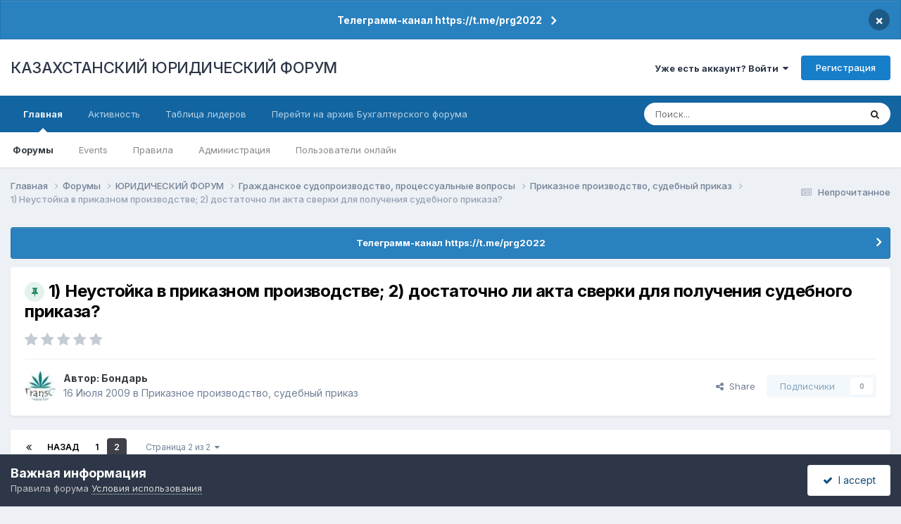

--- FILE ---
content_type: text/html;charset=UTF-8
request_url: https://forum.zakon.kz/topic/105543-1-%D0%BD%D0%B5%D1%83%D1%81%D1%82%D0%BE%D0%B9%D0%BA%D0%B0-%D0%B2-%D0%BF%D1%80%D0%B8%D0%BA%D0%B0%D0%B7%D0%BD%D0%BE%D0%BC-%D0%BF%D1%80%D0%BE%D0%B8%D0%B7%D0%B2%D0%BE%D0%B4%D1%81%D1%82%D0%B2%D0%B5-2-%D0%B4%D0%BE%D1%81%D1%82%D0%B0%D1%82%D0%BE%D1%87%D0%BD%D0%BE-%D0%BB%D0%B8-%D0%B0%D0%BA%D1%82%D0%B0-%D1%81%D0%B2%D0%B5%D1%80%D0%BA%D0%B8-%D0%B4%D0%BB%D1%8F-%D0%BF%D0%BE%D0%BB%D1%83%D1%87%D0%B5%D0%BD%D0%B8%D1%8F-%D1%81%D1%83%D0%B4%D0%B5%D0%B1%D0%BD%D0%BE%D0%B3%D0%BE-%D0%BF%D1%80%D0%B8%D0%BA%D0%B0%D0%B7%D0%B0/?&page=2
body_size: 33918
content:
<!DOCTYPE html>
<html lang="ru-RU" dir="ltr">
	<head>
		<title>1) Неустойка в приказном производстве; 2) достаточно ли акта сверки для получения судебного приказа? - Страница 2 - Приказное производство, судебный приказ - КАЗАХСТАНСКИЙ ЮРИДИЧЕСКИЙ ФОРУМ</title>
		
			<script>
  (function(i,s,o,g,r,a,m){i['GoogleAnalyticsObject']=r;i[r]=i[r]||function(){
  (i[r].q=i[r].q||[]).push(arguments)},i[r].l=1*new Date();a=s.createElement(o),
  m=s.getElementsByTagName(o)[0];a.async=1;a.src=g;m.parentNode.insertBefore(a,m)
  })(window,document,'script','//www.google-analytics.com/analytics.js','ga');

  ga('create', 'UA-19108819-2', 'auto');
  ga('send', 'pageview');

</script>
<!-- Yandex.Metrika counter -->
<script type="text/javascript">
    (function (d, w, c) {
        (w[c] = w[c] || []).push(function() {
            try {
                w.yaCounter627111 = new Ya.Metrika({
                    id:627111,
                    clickmap:true,
                    trackLinks:true,
                    accurateTrackBounce:true,
                    webvisor:true
                });
            } catch(e) { }
        });

        var n = d.getElementsByTagName("script")[0],
            s = d.createElement("script"),
            f = function () { n.parentNode.insertBefore(s, n); };
        s.type = "text/javascript";
        s.async = true;
        s.src = "https://mc.yandex.ru/metrika/watch.js";

        if (w.opera == "[object Opera]") {
            d.addEventListener("DOMContentLoaded", f, false);
        } else { f(); }
    })(document, window, "yandex_metrika_callbacks");
</script>
<noscript><div><img src="https://mc.yandex.ru/watch/627111" style="position:absolute; left:-9999px;" alt="" /></div></noscript>
<!-- /Yandex.Metrika counter -->
  
  <!-- Start Alexa Certify Javascript -->
<script type="text/javascript">
_atrk_opts = { atrk_acct:"AuXku1ah9W20em", domain:"zakon.kz",dynamic: true};
(function() { var as = document.createElement('script'); as.type = 'text/javascript'; as.async = true; as.src = "https://certify-js.alexametrics.com/atrk.js"; var s = document.getElementsByTagName('script')[0];s.parentNode.insertBefore(as, s); })();
</script>
<noscript><img src="https://certify.alexametrics.com/atrk.gif?account=AuXku1ah9W20em" style="display:none" height="1" width="1" alt="" /></noscript>
<!-- End Alexa Certify Javascript -->  
		
		<!--[if lt IE 9]>
			
		    <script src="//forum.zakon.kz/applications/core/interface/html5shiv/html5shiv.js"></script>
		<![endif]-->
		

	<meta name="viewport" content="width=device-width, initial-scale=1">


	
	


	<meta name="twitter:card" content="summary" />




	
		
			
				<meta property="og:title" content="1) Неустойка в приказном производстве; 2) достаточно ли акта сверки для получения судебного приказа?">
			
		
	

	
		
			
				<meta property="og:type" content="website">
			
		
	

	
		
			
				<meta property="og:url" content="https://forum.zakon.kz/topic/105543-1-%D0%BD%D0%B5%D1%83%D1%81%D1%82%D0%BE%D0%B9%D0%BA%D0%B0-%D0%B2-%D0%BF%D1%80%D0%B8%D0%BA%D0%B0%D0%B7%D0%BD%D0%BE%D0%BC-%D0%BF%D1%80%D0%BE%D0%B8%D0%B7%D0%B2%D0%BE%D0%B4%D1%81%D1%82%D0%B2%D0%B5-2-%D0%B4%D0%BE%D1%81%D1%82%D0%B0%D1%82%D0%BE%D1%87%D0%BD%D0%BE-%D0%BB%D0%B8-%D0%B0%D0%BA%D1%82%D0%B0-%D1%81%D0%B2%D0%B5%D1%80%D0%BA%D0%B8-%D0%B4%D0%BB%D1%8F-%D0%BF%D0%BE%D0%BB%D1%83%D1%87%D0%B5%D0%BD%D0%B8%D1%8F-%D1%81%D1%83%D0%B4%D0%B5%D0%B1%D0%BD%D0%BE%D0%B3%D0%BE-%D0%BF%D1%80%D0%B8%D0%BA%D0%B0%D0%B7%D0%B0/">
			
		
	

	
		
			
				<meta property="og:updated_time" content="2009-07-17T13:59:46Z">
			
		
	

	
		
			
				<meta property="og:site_name" content="КАЗАХСТАНСКИЙ ЮРИДИЧЕСКИЙ ФОРУМ">
			
		
	

	
		
			
				<meta property="og:locale" content="ru_RU">
			
		
	


	
		<link rel="first" href="https://forum.zakon.kz/topic/105543-1-%D0%BD%D0%B5%D1%83%D1%81%D1%82%D0%BE%D0%B9%D0%BA%D0%B0-%D0%B2-%D0%BF%D1%80%D0%B8%D0%BA%D0%B0%D0%B7%D0%BD%D0%BE%D0%BC-%D0%BF%D1%80%D0%BE%D0%B8%D0%B7%D0%B2%D0%BE%D0%B4%D1%81%D1%82%D0%B2%D0%B5-2-%D0%B4%D0%BE%D1%81%D1%82%D0%B0%D1%82%D0%BE%D1%87%D0%BD%D0%BE-%D0%BB%D0%B8-%D0%B0%D0%BA%D1%82%D0%B0-%D1%81%D0%B2%D0%B5%D1%80%D0%BA%D0%B8-%D0%B4%D0%BB%D1%8F-%D0%BF%D0%BE%D0%BB%D1%83%D1%87%D0%B5%D0%BD%D0%B8%D1%8F-%D1%81%D1%83%D0%B4%D0%B5%D0%B1%D0%BD%D0%BE%D0%B3%D0%BE-%D0%BF%D1%80%D0%B8%D0%BA%D0%B0%D0%B7%D0%B0/" />
	

	
		<link rel="prev" href="https://forum.zakon.kz/topic/105543-1-%D0%BD%D0%B5%D1%83%D1%81%D1%82%D0%BE%D0%B9%D0%BA%D0%B0-%D0%B2-%D0%BF%D1%80%D0%B8%D0%BA%D0%B0%D0%B7%D0%BD%D0%BE%D0%BC-%D0%BF%D1%80%D0%BE%D0%B8%D0%B7%D0%B2%D0%BE%D0%B4%D1%81%D1%82%D0%B2%D0%B5-2-%D0%B4%D0%BE%D1%81%D1%82%D0%B0%D1%82%D0%BE%D1%87%D0%BD%D0%BE-%D0%BB%D0%B8-%D0%B0%D0%BA%D1%82%D0%B0-%D1%81%D0%B2%D0%B5%D1%80%D0%BA%D0%B8-%D0%B4%D0%BB%D1%8F-%D0%BF%D0%BE%D0%BB%D1%83%D1%87%D0%B5%D0%BD%D0%B8%D1%8F-%D1%81%D1%83%D0%B4%D0%B5%D0%B1%D0%BD%D0%BE%D0%B3%D0%BE-%D0%BF%D1%80%D0%B8%D0%BA%D0%B0%D0%B7%D0%B0/" />
	

	
		<link rel="canonical" href="https://forum.zakon.kz/topic/105543-1-%D0%BD%D0%B5%D1%83%D1%81%D1%82%D0%BE%D0%B9%D0%BA%D0%B0-%D0%B2-%D0%BF%D1%80%D0%B8%D0%BA%D0%B0%D0%B7%D0%BD%D0%BE%D0%BC-%D0%BF%D1%80%D0%BE%D0%B8%D0%B7%D0%B2%D0%BE%D0%B4%D1%81%D1%82%D0%B2%D0%B5-2-%D0%B4%D0%BE%D1%81%D1%82%D0%B0%D1%82%D0%BE%D1%87%D0%BD%D0%BE-%D0%BB%D0%B8-%D0%B0%D0%BA%D1%82%D0%B0-%D1%81%D0%B2%D0%B5%D1%80%D0%BA%D0%B8-%D0%B4%D0%BB%D1%8F-%D0%BF%D0%BE%D0%BB%D1%83%D1%87%D0%B5%D0%BD%D0%B8%D1%8F-%D1%81%D1%83%D0%B4%D0%B5%D0%B1%D0%BD%D0%BE%D0%B3%D0%BE-%D0%BF%D1%80%D0%B8%D0%BA%D0%B0%D0%B7%D0%B0/?page=2" />
	





<link rel="manifest" href="https://forum.zakon.kz/manifest.webmanifest/">
<meta name="msapplication-config" content="https://forum.zakon.kz/browserconfig.xml/">
<meta name="msapplication-starturl" content="/">
<meta name="application-name" content="КАЗАХСТАНСКИЙ ЮРИДИЧЕСКИЙ ФОРУМ">
<meta name="apple-mobile-web-app-title" content="КАЗАХСТАНСКИЙ ЮРИДИЧЕСКИЙ ФОРУМ">

	<meta name="theme-color" content="#ffffff">










<link rel="preload" href="//forum.zakon.kz/applications/core/interface/font/fontawesome-webfont.woff2?v=4.7.0" as="font" crossorigin="anonymous">
		


	<link rel="preconnect" href="https://fonts.googleapis.com">
	<link rel="preconnect" href="https://fonts.gstatic.com" crossorigin>
	
		<link href="https://fonts.googleapis.com/css2?family=Inter:wght@300;400;500;600;700&display=swap" rel="stylesheet">
	



	<link rel='stylesheet' href='https://forum.zakon.kz/uploads/css_built_27/341e4a57816af3ba440d891ca87450ff_framework.css?v=2436950b881764676504' media='all'>

	<link rel='stylesheet' href='https://forum.zakon.kz/uploads/css_built_27/05e81b71abe4f22d6eb8d1a929494829_responsive.css?v=2436950b881764676504' media='all'>

	<link rel='stylesheet' href='https://forum.zakon.kz/uploads/css_built_27/20446cf2d164adcc029377cb04d43d17_flags.css?v=2436950b881764676504' media='all'>

	<link rel='stylesheet' href='https://forum.zakon.kz/uploads/css_built_27/90eb5adf50a8c640f633d47fd7eb1778_core.css?v=2436950b881764676504' media='all'>

	<link rel='stylesheet' href='https://forum.zakon.kz/uploads/css_built_27/5a0da001ccc2200dc5625c3f3934497d_core_responsive.css?v=2436950b881764676504' media='all'>

	<link rel='stylesheet' href='https://forum.zakon.kz/uploads/css_built_27/62e269ced0fdab7e30e026f1d30ae516_forums.css?v=2436950b881764676504' media='all'>

	<link rel='stylesheet' href='https://forum.zakon.kz/uploads/css_built_27/76e62c573090645fb99a15a363d8620e_forums_responsive.css?v=2436950b881764676504' media='all'>

	<link rel='stylesheet' href='https://forum.zakon.kz/uploads/css_built_27/ebdea0c6a7dab6d37900b9190d3ac77b_topics.css?v=2436950b881764676504' media='all'>

	<link rel='stylesheet' href='https://forum.zakon.kz/uploads/css_built_27/51a672ecd6862df2c2f1969522683ee9_calendar.css?v=2436950b881764676504' media='all'>





<link rel='stylesheet' href='https://forum.zakon.kz/uploads/css_built_27/258adbb6e4f3e83cd3b355f84e3fa002_custom.css?v=2436950b881764676504' media='all'>




		
		

 		<script async src="https://yastatic.net/pcode/adfox/header-bidding.js"></script>
<script>
var adfoxBiddersMap = {
    "myTarget": "1345704"
};
var adUnits = [
    {
        "code": "adfox_159308664714548956",
        "bids": [
            {
                "bidder": "myTarget",
                "params": {
                    "placementId": "822173"
                }
            }
        ]
    },
	{
        "code": "adfox_159308667942931425",
        "bids": [
            {
                "bidder": "myTarget",
                "params": {
                    "placementId": "822175"
                }
            }
        ]
    },
    {
        "code": "adfox_15930866913429771",
        "bids": [
            {
                "bidder": "myTarget",
                "params": {
                    "placementId": "822177"
                }
            }
        ]
    },
    {
        "code": "adfox_159308793147942881",
        "bids": [
            {
                "bidder": "myTarget",
                "params": {
                    "placementId": "822226"
                }
            }
        ]
    },
	{
        "code": "adfox_159308794397289246",
        "bids": [
            {
                "bidder": "myTarget",
                "params": {
                    "placementId": "822228"
                }
            }
        ]
    },
    {
        "code": "adfox_159308795662611376",
        "bids": [
            {
                "bidder": "myTarget",
                "params": {
                    "placementId": "822230"
                }
            }
        ]
    }
];
var userTimeout = 500;
window.YaHeaderBiddingSettings = {
    biddersMap: adfoxBiddersMap,
    adUnits: adUnits,
    timeout: userTimeout
};
</script>
<!--AD-->
<script src="https://yastatic.net/pcode/adfox/loader.js" crossorigin="anonymous" async></script>
<script>window.yaContextCb = window.yaContextCb || []</script>
<script src="https://yandex.ru/ads/system/context.js" async></script>
	</head>
	<body class='ipsApp ipsApp_front ipsJS_none ipsClearfix' data-controller='core.front.core.app' data-message="" data-pageApp='forums' data-pageLocation='front' data-pageModule='forums' data-pageController='topic'>
	<!--LiveInternet counterr--><!--/LiveInternet-->
      <a href='#elContent' class='ipsHide' title='Перейти к основному контенту на странице' accesskey='m'>Перейти к контенту</a>
		
		<div id='ipsLayout_header' class='ipsClearfix'>
			



<div class='cAnnouncements' data-controller="core.front.core.announcementBanner" >
	
	<div class='cAnnouncementPageTop ipsJS_hide ipsAnnouncement ipsMessage_information' data-announcementId="26">
        
        <a href='https://forum.zakon.kz/announcement/26-%D1%82%D0%B5%D0%BB%D0%B5%D0%B3%D1%80%D0%B0%D0%BC%D0%BC-%D0%BA%D0%B0%D0%BD%D0%B0%D0%BB-httpstmeprg2022/' data-ipsDialog data-ipsDialog-title="Телеграмм-канал https://t.me/prg2022">Телеграмм-канал https://t.me/prg2022</a>
        

		<a href='#' data-role="dismissAnnouncement">×</a>
	</div>
	
</div>



			
			
<ul id='elMobileNav' class='ipsList_inline ipsResponsive_hideDesktop ipsResponsive_block' data-controller='core.front.core.mobileNav'>
	
		
			
			
				
				
			
				
				
			
				
				
			
				
					<li id='elMobileBreadcrumb'>
						<a href='https://forum.zakon.kz/forum/409-%D0%BF%D1%80%D0%B8%D0%BA%D0%B0%D0%B7%D0%BD%D0%BE%D0%B5-%D0%BF%D1%80%D0%BE%D0%B8%D0%B7%D0%B2%D0%BE%D0%B4%D1%81%D1%82%D0%B2%D0%BE-%D1%81%D1%83%D0%B4%D0%B5%D0%B1%D0%BD%D1%8B%D0%B9-%D0%BF%D1%80%D0%B8%D0%BA%D0%B0%D0%B7/'>
							<span>Приказное производство, судебный приказ</span>
						</a>
					</li>
				
				
			
				
				
			
		
	
	
	
	<li >
		<a data-action="defaultStream" class='ipsType_light'  href='https://forum.zakon.kz/discover/unread/'><i class='icon-newspaper'></i></a>
	</li>

	
		<li class='ipsJS_show'>
			<a href='https://forum.zakon.kz/search/'><i class='fa fa-search'></i></a>
		</li>
	
	<li data-ipsDrawer data-ipsDrawer-drawerElem='#elMobileDrawer'>
		<a href='#'>
			
			
				
			
			
			
			<i class='fa fa-navicon'></i>
		</a>
	</li>
</ul>
			<header>
				<div class='ipsLayout_container'>
					

<a href='https://forum.zakon.kz/' id='elSiteTitle' accesskey='1'>КАЗАХСТАНСКИЙ ЮРИДИЧЕСКИЙ ФОРУМ</a>

					

	<ul id='elUserNav' class='ipsList_inline cSignedOut ipsResponsive_showDesktop'>
		
        
		
        
        
            
            <li id='elSignInLink'>
                <a href='https://forum.zakon.kz/login/' data-ipsMenu-closeOnClick="false" data-ipsMenu id='elUserSignIn'>
                    Уже есть аккаунт? Войти &nbsp;<i class='fa fa-caret-down'></i>
                </a>
                
<div id='elUserSignIn_menu' class='ipsMenu ipsMenu_auto ipsHide'>
	<form accept-charset='utf-8' method='post' action='https://forum.zakon.kz/login/'>
		<input type="hidden" name="csrfKey" value="fde53cb9ccdd12182031a331016cb6e0">
		<input type="hidden" name="ref" value="[base64]">
		<div data-role="loginForm">
			
			
			
				<div class='ipsColumns ipsColumns_noSpacing'>
					<div class='ipsColumn ipsColumn_wide' id='elUserSignIn_internal'>
						
<div class="ipsPad ipsForm ipsForm_vertical">
	<h4 class="ipsType_sectionHead">Войти</h4>
	<br><br>
	<ul class='ipsList_reset'>
		<li class="ipsFieldRow ipsFieldRow_noLabel ipsFieldRow_fullWidth">
			
			
				<input type="text" placeholder="Имя пользователя" name="auth" autocomplete="username">
			
		</li>
		<li class="ipsFieldRow ipsFieldRow_noLabel ipsFieldRow_fullWidth">
			<input type="password" placeholder="Пароль" name="password" autocomplete="current-password">
		</li>
		<li class="ipsFieldRow ipsFieldRow_checkbox ipsClearfix">
			<span class="ipsCustomInput">
				<input type="checkbox" name="remember_me" id="remember_me_checkbox" value="1" checked aria-checked="true">
				<span></span>
			</span>
			<div class="ipsFieldRow_content">
				<label class="ipsFieldRow_label" for="remember_me_checkbox">Запомнить меня</label>
				<span class="ipsFieldRow_desc">Не рекомендовано на общедоступных компьютерах</span>
			</div>
		</li>
		<li class="ipsFieldRow ipsFieldRow_fullWidth">
			<button type="submit" name="_processLogin" value="usernamepassword" class="ipsButton ipsButton_primary ipsButton_small" id="elSignIn_submit">Войти</button>
			
				<p class="ipsType_right ipsType_small">
					
						<a href='https://forum.zakon.kz/lostpassword/' data-ipsDialog data-ipsDialog-title='Забыли пароль?'>
					
					Забыли пароль?</a>
				</p>
			
		</li>
	</ul>
</div>
					</div>
					<div class='ipsColumn ipsColumn_wide'>
						<div class='ipsPadding' id='elUserSignIn_external'>
							<div class='ipsAreaBackground_light ipsPadding:half'>
								
									<p class='ipsType_reset ipsType_small ipsType_center'><strong>Или авторизуйтесь через один из этих сервисов</strong></p>
								
								
									<div class='ipsType_center ipsMargin_top:half'>
										

<button type="submit" name="_processLogin" value="2" class='ipsButton ipsButton_verySmall ipsButton_fullWidth ipsSocial ipsSocial_facebook' style="background-color: #3a579a">
	
		<span class='ipsSocial_icon'>
			
				<i class='fa fa-facebook-official'></i>
			
		</span>
		<span class='ipsSocial_text'>Войти через Facebook</span>
	
</button>
									</div>
								
									<div class='ipsType_center ipsMargin_top:half'>
										

<button type="submit" name="_processLogin" value="9" class='ipsButton ipsButton_verySmall ipsButton_fullWidth ipsSocial ipsSocial_twitter' style="background-color: #000000">
	
		<span class='ipsSocial_icon'>
			
				<i class='fa fa-twitter'></i>
			
		</span>
		<span class='ipsSocial_text'>Войти через Twitter</span>
	
</button>
									</div>
								
							</div>
						</div>
					</div>
				</div>
			
		</div>
	</form>
</div>
            </li>
            
        
		
			<li>
				
					<a href='https://forum.zakon.kz/register/' data-ipsDialog data-ipsDialog-size='narrow' data-ipsDialog-title='Регистрация' id='elRegisterButton' class='ipsButton ipsButton_normal ipsButton_primary'>Регистрация</a>
				
			</li>
		
	</ul>

				</div>
			</header>
			

	<nav data-controller='core.front.core.navBar' class=' ipsResponsive_showDesktop'>
		<div class='ipsNavBar_primary ipsLayout_container '>
			<ul data-role="primaryNavBar" class='ipsClearfix'>
				


	
		
		
			
		
		<li class='ipsNavBar_active' data-active id='elNavSecondary_1' data-role="navBarItem" data-navApp="core" data-navExt="CustomItem">
			
			
				<a href="https://forum.zakon.kz"  data-navItem-id="1" data-navDefault>
					Главная<span class='ipsNavBar_active__identifier'></span>
				</a>
			
			
				<ul class='ipsNavBar_secondary ' data-role='secondaryNavBar'>
					


	
		
		
			
		
		<li class='ipsNavBar_active' data-active id='elNavSecondary_8' data-role="navBarItem" data-navApp="forums" data-navExt="Forums">
			
			
				<a href="https://forum.zakon.kz"  data-navItem-id="8" data-navDefault>
					Форумы<span class='ipsNavBar_active__identifier'></span>
				</a>
			
			
		</li>
	
	

	
		
		
		<li  id='elNavSecondary_9' data-role="navBarItem" data-navApp="calendar" data-navExt="Calendar">
			
			
				<a href="https://forum.zakon.kz/calendar/"  data-navItem-id="9" >
					Events<span class='ipsNavBar_active__identifier'></span>
				</a>
			
			
		</li>
	
	

	
		
		
		<li  id='elNavSecondary_10' data-role="navBarItem" data-navApp="core" data-navExt="CustomItem">
			
			
				<a href="https://forum.zakon.kz/topic/5923-%D0%BF%D1%80%D0%B0%D0%B2%D0%B8%D0%BB%D0%B0-%D1%84%D0%BE%D1%80%D1%83%D0%BC%D0%B0/"  data-navItem-id="10" >
					Правила<span class='ipsNavBar_active__identifier'></span>
				</a>
			
			
		</li>
	
	

	
		
		
		<li  id='elNavSecondary_11' data-role="navBarItem" data-navApp="core" data-navExt="StaffDirectory">
			
			
				<a href="https://forum.zakon.kz/staff/"  data-navItem-id="11" >
					Администрация<span class='ipsNavBar_active__identifier'></span>
				</a>
			
			
		</li>
	
	

	
		
		
		<li  id='elNavSecondary_12' data-role="navBarItem" data-navApp="core" data-navExt="OnlineUsers">
			
			
				<a href="https://forum.zakon.kz/online/"  data-navItem-id="12" >
					Пользователи онлайн<span class='ipsNavBar_active__identifier'></span>
				</a>
			
			
		</li>
	
	

					<li class='ipsHide' id='elNavigationMore_1' data-role='navMore'>
						<a href='#' data-ipsMenu data-ipsMenu-appendTo='#elNavigationMore_1' id='elNavigationMore_1_dropdown'>Больше <i class='fa fa-caret-down'></i></a>
						<ul class='ipsHide ipsMenu ipsMenu_auto' id='elNavigationMore_1_dropdown_menu' data-role='moreDropdown'></ul>
					</li>
				</ul>
			
		</li>
	
	

	
		
		
		<li  id='elNavSecondary_2' data-role="navBarItem" data-navApp="core" data-navExt="CustomItem">
			
			
				<a href="https://forum.zakon.kz/discover/"  data-navItem-id="2" >
					Активность<span class='ipsNavBar_active__identifier'></span>
				</a>
			
			
				<ul class='ipsNavBar_secondary ipsHide' data-role='secondaryNavBar'>
					


	
		
		
		<li  id='elNavSecondary_3' data-role="navBarItem" data-navApp="core" data-navExt="AllActivity">
			
			
				<a href="https://forum.zakon.kz/discover/"  data-navItem-id="3" >
					Вся активность<span class='ipsNavBar_active__identifier'></span>
				</a>
			
			
		</li>
	
	

	
		
		
		<li  id='elNavSecondary_4' data-role="navBarItem" data-navApp="core" data-navExt="YourActivityStreams">
			
			
				<a href="#" id="elNavigation_4" data-ipsMenu data-ipsMenu-appendTo='#elNavSecondary_2' data-ipsMenu-activeClass='ipsNavActive_menu' data-navItem-id="4" >
					Мои ленты активности <i class="fa fa-caret-down"></i><span class='ipsNavBar_active__identifier'></span>
				</a>
				<ul id="elNavigation_4_menu" class="ipsMenu ipsMenu_auto ipsHide">
					

	
		
			<li class='ipsMenu_item' data-streamid='17'>
				<a href='https://forum.zakon.kz/discover/17/' >
					stream_title_17
				</a>
			</li>
		
	

	
		
			<li class='ipsMenu_item' data-streamid='1'>
				<a href='https://forum.zakon.kz/discover/unread/' >
					Непрочитанное
				</a>
			</li>
		
	

	
		
			<li class='ipsMenu_item' data-streamid='19'>
				<a href='https://forum.zakon.kz/discover/19/' >
					stream_title_19
				</a>
			</li>
		
	

				</ul>
			
			
		</li>
	
	

	
	

	
	

	
		
		
		<li  id='elNavSecondary_7' data-role="navBarItem" data-navApp="core" data-navExt="Search">
			
			
				<a href="https://forum.zakon.kz/search/"  data-navItem-id="7" >
					Поиск<span class='ipsNavBar_active__identifier'></span>
				</a>
			
			
		</li>
	
	

					<li class='ipsHide' id='elNavigationMore_2' data-role='navMore'>
						<a href='#' data-ipsMenu data-ipsMenu-appendTo='#elNavigationMore_2' id='elNavigationMore_2_dropdown'>Больше <i class='fa fa-caret-down'></i></a>
						<ul class='ipsHide ipsMenu ipsMenu_auto' id='elNavigationMore_2_dropdown_menu' data-role='moreDropdown'></ul>
					</li>
				</ul>
			
		</li>
	
	

	
		
		
		<li  id='elNavSecondary_13' data-role="navBarItem" data-navApp="core" data-navExt="Leaderboard">
			
			
				<a href="https://forum.zakon.kz/leaderboard/"  data-navItem-id="13" >
					Таблица лидеров<span class='ipsNavBar_active__identifier'></span>
				</a>
			
			
		</li>
	
	

	
		
		
		<li  id='elNavSecondary_14' data-role="navBarItem" data-navApp="core" data-navExt="CustomItem">
			
			
				<a href="http://buhforum.zakon.kz" target='_blank' rel="noopener" data-navItem-id="14" >
					Перейти на архив Бухгалтерского форума<span class='ipsNavBar_active__identifier'></span>
				</a>
			
			
		</li>
	
	

	
	

	
	

				<li class='ipsHide' id='elNavigationMore' data-role='navMore'>
					<a href='#' data-ipsMenu data-ipsMenu-appendTo='#elNavigationMore' id='elNavigationMore_dropdown'>Больше</a>
					<ul class='ipsNavBar_secondary ipsHide' data-role='secondaryNavBar'>
						<li class='ipsHide' id='elNavigationMore_more' data-role='navMore'>
							<a href='#' data-ipsMenu data-ipsMenu-appendTo='#elNavigationMore_more' id='elNavigationMore_more_dropdown'>Больше <i class='fa fa-caret-down'></i></a>
							<ul class='ipsHide ipsMenu ipsMenu_auto' id='elNavigationMore_more_dropdown_menu' data-role='moreDropdown'></ul>
						</li>
					</ul>
				</li>
			</ul>
			

	<div id="elSearchWrapper">
		<div id='elSearch' data-controller="core.front.core.quickSearch">
			<form accept-charset='utf-8' action='//forum.zakon.kz/search/?do=quicksearch' method='post'>
                <input type='search' id='elSearchField' placeholder='Поиск...' name='q' autocomplete='off' aria-label='Поиск'>
                <details class='cSearchFilter'>
                    <summary class='cSearchFilter__text'></summary>
                    <ul class='cSearchFilter__menu'>
                        
                        <li><label><input type="radio" name="type" value="all" ><span class='cSearchFilter__menuText'>Везде</span></label></li>
                        
                            
                                <li><label><input type="radio" name="type" value='contextual_{&quot;type&quot;:&quot;forums_topic&quot;,&quot;nodes&quot;:409}' checked><span class='cSearchFilter__menuText'>В этом форуме</span></label></li>
                            
                                <li><label><input type="radio" name="type" value='contextual_{&quot;type&quot;:&quot;forums_topic&quot;,&quot;item&quot;:105543}' checked><span class='cSearchFilter__menuText'>В этой теме</span></label></li>
                            
                        
                        
                            <li><label><input type="radio" name="type" value="core_statuses_status"><span class='cSearchFilter__menuText'>Статусы</span></label></li>
                        
                            <li><label><input type="radio" name="type" value="forums_topic"><span class='cSearchFilter__menuText'>Темы</span></label></li>
                        
                            <li><label><input type="radio" name="type" value="calendar_event"><span class='cSearchFilter__menuText'>Events</span></label></li>
                        
                            <li><label><input type="radio" name="type" value="core_members"><span class='cSearchFilter__menuText'>Пользователи</span></label></li>
                        
                    </ul>
                </details>
				<button class='cSearchSubmit' type="submit" aria-label='Поиск'><i class="fa fa-search"></i></button>
			</form>
		</div>
	</div>

		</div>
	</nav>

		</div>
		<main id='ipsLayout_body' class='ipsLayout_container'>
			<div id='ipsLayout_contentArea'>
				<div id='ipsLayout_contentWrapper'>
					
<nav class='ipsBreadcrumb ipsBreadcrumb_top ipsFaded_withHover'>
	

	<ul class='ipsList_inline ipsPos_right'>
		
		<li >
			<a data-action="defaultStream" class='ipsType_light '  href='https://forum.zakon.kz/discover/unread/'><i class="fa fa-newspaper-o" aria-hidden="true"></i> <span>Непрочитанное</span></a>
		</li>
		
	</ul>

	<ul data-role="breadcrumbList">
		<li>
			<a title="Главная" href='https://forum.zakon.kz/'>
				<span>Главная <i class='fa fa-angle-right'></i></span>
			</a>
		</li>
		
		
			<li>
				
					<a href='https://forum.zakon.kz'>
						<span>Форумы <i class='fa fa-angle-right' aria-hidden="true"></i></span>
					</a>
				
			</li>
		
			<li>
				
					<a href='https://forum.zakon.kz/forum/3-%D1%8E%D1%80%D0%B8%D0%B4%D0%B8%D1%87%D0%B5%D1%81%D0%BA%D0%B8%D0%B9-%D1%84%D0%BE%D1%80%D1%83%D0%BC/'>
						<span>ЮРИДИЧЕСКИЙ ФОРУМ <i class='fa fa-angle-right' aria-hidden="true"></i></span>
					</a>
				
			</li>
		
			<li>
				
					<a href='https://forum.zakon.kz/forum/136-%D0%B3%D1%80%D0%B0%D0%B6%D0%B4%D0%B0%D0%BD%D1%81%D0%BA%D0%BE%D0%B5-%D1%81%D1%83%D0%B4%D0%BE%D0%BF%D1%80%D0%BE%D0%B8%D0%B7%D0%B2%D0%BE%D0%B4%D1%81%D1%82%D0%B2%D0%BE-%D0%BF%D1%80%D0%BE%D1%86%D0%B5%D1%81%D1%81%D1%83%D0%B0%D0%BB%D1%8C%D0%BD%D1%8B%D0%B5-%D0%B2%D0%BE%D0%BF%D1%80%D0%BE%D1%81%D1%8B/'>
						<span>Гражданское судопроизводство, процессуальные вопросы <i class='fa fa-angle-right' aria-hidden="true"></i></span>
					</a>
				
			</li>
		
			<li>
				
					<a href='https://forum.zakon.kz/forum/409-%D0%BF%D1%80%D0%B8%D0%BA%D0%B0%D0%B7%D0%BD%D0%BE%D0%B5-%D0%BF%D1%80%D0%BE%D0%B8%D0%B7%D0%B2%D0%BE%D0%B4%D1%81%D1%82%D0%B2%D0%BE-%D1%81%D1%83%D0%B4%D0%B5%D0%B1%D0%BD%D1%8B%D0%B9-%D0%BF%D1%80%D0%B8%D0%BA%D0%B0%D0%B7/'>
						<span>Приказное производство, судебный приказ <i class='fa fa-angle-right' aria-hidden="true"></i></span>
					</a>
				
			</li>
		
			<li>
				
					1) Неустойка в приказном производстве; 2) достаточно ли акта сверки для получения судебного приказа?
				
			</li>
		
	</ul>
</nav>
					
                 	 <div class="ipsResponsive_hideDesktop"><!--Расположение: Forum Top-->
<div id="adfox_162978031270243319"></div>
<script>
    window.yaContextCb.push(()=>{
        Ya.adfoxCode.createAdaptive({
            ownerId: 338955,
        containerId: 'adfox_162978031270243319',
            params: {
                p1: 'cldhb',
            p2: 'gwfx'
            }
        }, ['desktop', 'tablet', 'phone'], {
            tabletWidth: 830,
            phoneWidth: 480,
            isAutoReloads: false
        })
    })
</script></div>
					<div class="ipsResponsive_hidePhone"><div id="adfox_162978042653632402"></div>
<script>
    window.yaContextCb.push(()=>{
        Ya.adfoxCode.createAdaptive({
            ownerId: 338955,
        containerId: 'adfox_162978042653632402',
            params: {
                p1: 'cldgx',
            p2: 'gwfw'
            }
        }, ['desktop', 'tablet'], {
            tabletWidth: 830,
            phoneWidth: 480,
            isAutoReloads: false
        })
    })
</script></div>
					<div id='ipsLayout_mainArea'>
						<a id='elContent'></a>
						
						
						
						

	


	<div class='cAnnouncementsContent'>
		
		<div class='cAnnouncementContentTop ipsAnnouncement ipsMessage_information ipsType_center'>
            
			<a href='https://forum.zakon.kz/announcement/26-%D1%82%D0%B5%D0%BB%D0%B5%D0%B3%D1%80%D0%B0%D0%BC%D0%BC-%D0%BA%D0%B0%D0%BD%D0%B0%D0%BB-httpstmeprg2022/' data-ipsDialog data-ipsDialog-title="Телеграмм-канал https://t.me/prg2022">Телеграмм-канал https://t.me/prg2022</a>
            
		</div>
		
	</div>



						



<div class='ipsPageHeader ipsResponsive_pull ipsBox ipsPadding sm:ipsPadding:half ipsMargin_bottom'>
		
	
	<div class='ipsFlex ipsFlex-ai:center ipsFlex-fw:wrap ipsGap:4'>
		<div class='ipsFlex-flex:11'>
			<h1 class='ipsType_pageTitle ipsContained_container'>
				
                    
                    
					
						<span><span class="ipsBadge ipsBadge_icon ipsBadge_positive" data-ipsTooltip title='Закреплено'><i class='fa fa-thumb-tack'></i></span></span>
					
					
				

				
				
					<span class='ipsType_break ipsContained'>
						<span>1) Неустойка в приказном производстве; 2) достаточно ли акта сверки для получения судебного приказа?</span>
					</span>
				
			</h1>
			
			
		</div>
		
			<div class='ipsFlex-flex:00 ipsType_light'>
				
				
<div  class='ipsClearfix ipsRating  ipsRating_veryLarge'>
	
	<ul class='ipsRating_collective'>
		
			
				<li class='ipsRating_off'>
					<i class='fa fa-star'></i>
				</li>
			
		
			
				<li class='ipsRating_off'>
					<i class='fa fa-star'></i>
				</li>
			
		
			
				<li class='ipsRating_off'>
					<i class='fa fa-star'></i>
				</li>
			
		
			
				<li class='ipsRating_off'>
					<i class='fa fa-star'></i>
				</li>
			
		
			
				<li class='ipsRating_off'>
					<i class='fa fa-star'></i>
				</li>
			
		
	</ul>
</div>
			</div>
		
	</div>
	<hr class='ipsHr'>
	<div class='ipsPageHeader__meta ipsFlex ipsFlex-jc:between ipsFlex-ai:center ipsFlex-fw:wrap ipsGap:3'>
		<div class='ipsFlex-flex:11'>
			<div class='ipsPhotoPanel ipsPhotoPanel_mini ipsPhotoPanel_notPhone ipsClearfix'>
				


	<a href="https://forum.zakon.kz/profile/25758-%D0%B1%D0%BE%D0%BD%D0%B4%D0%B0%D1%80%D1%8C/" rel="nofollow" data-ipsHover data-ipsHover-width="370" data-ipsHover-target="https://forum.zakon.kz/profile/25758-%D0%B1%D0%BE%D0%BD%D0%B4%D0%B0%D1%80%D1%8C/?do=hovercard" class="ipsUserPhoto ipsUserPhoto_mini" title="Перейти в профиль пользователя Бондарь">
		<img src='https://forum.zakon.kz/uploads/av-25758.jpg' alt='Бондарь' loading="lazy">
	</a>

				<div>
					<p class='ipsType_reset ipsType_blendLinks'>
						<span class='ipsType_normal'>
						
							<strong>Автор: 


<a href='https://forum.zakon.kz/profile/25758-%D0%B1%D0%BE%D0%BD%D0%B4%D0%B0%D1%80%D1%8C/' rel="nofollow" data-ipsHover data-ipsHover-width='370' data-ipsHover-target='https://forum.zakon.kz/profile/25758-%D0%B1%D0%BE%D0%BD%D0%B4%D0%B0%D1%80%D1%8C/?do=hovercard&amp;referrer=https%253A%252F%252Fforum.zakon.kz%252Ftopic%252F105543-1-%2525D0%2525BD%2525D0%2525B5%2525D1%252583%2525D1%252581%2525D1%252582%2525D0%2525BE%2525D0%2525B9%2525D0%2525BA%2525D0%2525B0-%2525D0%2525B2-%2525D0%2525BF%2525D1%252580%2525D0%2525B8%2525D0%2525BA%2525D0%2525B0%2525D0%2525B7%2525D0%2525BD%2525D0%2525BE%2525D0%2525BC-%2525D0%2525BF%2525D1%252580%2525D0%2525BE%2525D0%2525B8%2525D0%2525B7%2525D0%2525B2%2525D0%2525BE%2525D0%2525B4%2525D1%252581%2525D1%252582%2525D0%2525B2%2525D0%2525B5-2-%2525D0%2525B4%2525D0%2525BE%2525D1%252581%2525D1%252582%2525D0%2525B0%2525D1%252582%2525D0%2525BE%2525D1%252587%2525D0%2525BD%2525D0%2525BE-%2525D0%2525BB%2525D0%2525B8-%2525D0%2525B0%2525D0%2525BA%2525D1%252582%2525D0%2525B0-%2525D1%252581%2525D0%2525B2%2525D0%2525B5%2525D1%252580%2525D0%2525BA%2525D0%2525B8-%2525D0%2525B4%2525D0%2525BB%2525D1%25258F-%2525D0%2525BF%2525D0%2525BE%2525D0%2525BB%2525D1%252583%2525D1%252587%2525D0%2525B5%2525D0%2525BD%2525D0%2525B8%2525D1%25258F-%2525D1%252581%2525D1%252583%2525D0%2525B4%2525D0%2525B5%2525D0%2525B1%2525D0%2525BD%2525D0%2525BE%2525D0%2525B3%2525D0%2525BE-%2525D0%2525BF%2525D1%252580%2525D0%2525B8%2525D0%2525BA%2525D0%2525B0%2525D0%2525B7%2525D0%2525B0%252F%253F%2526page%253D2' title="Перейти в профиль пользователя Бондарь" class="ipsType_break">Бондарь</a></strong><br />
							<span class='ipsType_light'><time datetime='2009-07-16T08:52:00Z' title='07/16/09 08:52' data-short='16 л'>16 Июля 2009</time> в <a href="https://forum.zakon.kz/forum/409-%D0%BF%D1%80%D0%B8%D0%BA%D0%B0%D0%B7%D0%BD%D0%BE%D0%B5-%D0%BF%D1%80%D0%BE%D0%B8%D0%B7%D0%B2%D0%BE%D0%B4%D1%81%D1%82%D0%B2%D0%BE-%D1%81%D1%83%D0%B4%D0%B5%D0%B1%D0%BD%D1%8B%D0%B9-%D0%BF%D1%80%D0%B8%D0%BA%D0%B0%D0%B7/">Приказное производство, судебный приказ</a></span>
						
						</span>
					</p>
				</div>
			</div>
		</div>
		
			<div class='ipsFlex-flex:01 ipsResponsive_hidePhone'>
				<div class='ipsShareLinks'>
					
						


    <a href='#elShareItem_1185986090_menu' id='elShareItem_1185986090' data-ipsMenu class='ipsShareButton ipsButton ipsButton_verySmall ipsButton_link ipsButton_link--light'>
        <span><i class='fa fa-share-alt'></i></span> &nbsp;Share
    </a>

    <div class='ipsPadding ipsMenu ipsMenu_normal ipsHide' id='elShareItem_1185986090_menu' data-controller="core.front.core.sharelink">
        
        
        <span data-ipsCopy data-ipsCopy-flashmessage>
            <a href="https://forum.zakon.kz/topic/105543-1-%D0%BD%D0%B5%D1%83%D1%81%D1%82%D0%BE%D0%B9%D0%BA%D0%B0-%D0%B2-%D0%BF%D1%80%D0%B8%D0%BA%D0%B0%D0%B7%D0%BD%D0%BE%D0%BC-%D0%BF%D1%80%D0%BE%D0%B8%D0%B7%D0%B2%D0%BE%D0%B4%D1%81%D1%82%D0%B2%D0%B5-2-%D0%B4%D0%BE%D1%81%D1%82%D0%B0%D1%82%D0%BE%D1%87%D0%BD%D0%BE-%D0%BB%D0%B8-%D0%B0%D0%BA%D1%82%D0%B0-%D1%81%D0%B2%D0%B5%D1%80%D0%BA%D0%B8-%D0%B4%D0%BB%D1%8F-%D0%BF%D0%BE%D0%BB%D1%83%D1%87%D0%B5%D0%BD%D0%B8%D1%8F-%D1%81%D1%83%D0%B4%D0%B5%D0%B1%D0%BD%D0%BE%D0%B3%D0%BE-%D0%BF%D1%80%D0%B8%D0%BA%D0%B0%D0%B7%D0%B0/" class="ipsButton ipsButton_light ipsButton_small ipsButton_fullWidth" data-role="copyButton" data-clipboard-text="https://forum.zakon.kz/topic/105543-1-%D0%BD%D0%B5%D1%83%D1%81%D1%82%D0%BE%D0%B9%D0%BA%D0%B0-%D0%B2-%D0%BF%D1%80%D0%B8%D0%BA%D0%B0%D0%B7%D0%BD%D0%BE%D0%BC-%D0%BF%D1%80%D0%BE%D0%B8%D0%B7%D0%B2%D0%BE%D0%B4%D1%81%D1%82%D0%B2%D0%B5-2-%D0%B4%D0%BE%D1%81%D1%82%D0%B0%D1%82%D0%BE%D1%87%D0%BD%D0%BE-%D0%BB%D0%B8-%D0%B0%D0%BA%D1%82%D0%B0-%D1%81%D0%B2%D0%B5%D1%80%D0%BA%D0%B8-%D0%B4%D0%BB%D1%8F-%D0%BF%D0%BE%D0%BB%D1%83%D1%87%D0%B5%D0%BD%D0%B8%D1%8F-%D1%81%D1%83%D0%B4%D0%B5%D0%B1%D0%BD%D0%BE%D0%B3%D0%BE-%D0%BF%D1%80%D0%B8%D0%BA%D0%B0%D0%B7%D0%B0/" data-ipstooltip title='Copy Link to Clipboard'><i class="fa fa-clone"></i> https://forum.zakon.kz/topic/105543-1-%D0%BD%D0%B5%D1%83%D1%81%D1%82%D0%BE%D0%B9%D0%BA%D0%B0-%D0%B2-%D0%BF%D1%80%D0%B8%D0%BA%D0%B0%D0%B7%D0%BD%D0%BE%D0%BC-%D0%BF%D1%80%D0%BE%D0%B8%D0%B7%D0%B2%D0%BE%D0%B4%D1%81%D1%82%D0%B2%D0%B5-2-%D0%B4%D0%BE%D1%81%D1%82%D0%B0%D1%82%D0%BE%D1%87%D0%BD%D0%BE-%D0%BB%D0%B8-%D0%B0%D0%BA%D1%82%D0%B0-%D1%81%D0%B2%D0%B5%D1%80%D0%BA%D0%B8-%D0%B4%D0%BB%D1%8F-%D0%BF%D0%BE%D0%BB%D1%83%D1%87%D0%B5%D0%BD%D0%B8%D1%8F-%D1%81%D1%83%D0%B4%D0%B5%D0%B1%D0%BD%D0%BE%D0%B3%D0%BE-%D0%BF%D1%80%D0%B8%D0%BA%D0%B0%D0%B7%D0%B0/</a>
        </span>
        <ul class='ipsShareLinks ipsMargin_top:half'>
            
                <li>
<a href="https://www.linkedin.com/shareArticle?mini=true&amp;url=https%3A%2F%2Fforum.zakon.kz%2Ftopic%2F105543-1-%25D0%25BD%25D0%25B5%25D1%2583%25D1%2581%25D1%2582%25D0%25BE%25D0%25B9%25D0%25BA%25D0%25B0-%25D0%25B2-%25D0%25BF%25D1%2580%25D0%25B8%25D0%25BA%25D0%25B0%25D0%25B7%25D0%25BD%25D0%25BE%25D0%25BC-%25D0%25BF%25D1%2580%25D0%25BE%25D0%25B8%25D0%25B7%25D0%25B2%25D0%25BE%25D0%25B4%25D1%2581%25D1%2582%25D0%25B2%25D0%25B5-2-%25D0%25B4%25D0%25BE%25D1%2581%25D1%2582%25D0%25B0%25D1%2582%25D0%25BE%25D1%2587%25D0%25BD%25D0%25BE-%25D0%25BB%25D0%25B8-%25D0%25B0%25D0%25BA%25D1%2582%25D0%25B0-%25D1%2581%25D0%25B2%25D0%25B5%25D1%2580%25D0%25BA%25D0%25B8-%25D0%25B4%25D0%25BB%25D1%258F-%25D0%25BF%25D0%25BE%25D0%25BB%25D1%2583%25D1%2587%25D0%25B5%25D0%25BD%25D0%25B8%25D1%258F-%25D1%2581%25D1%2583%25D0%25B4%25D0%25B5%25D0%25B1%25D0%25BD%25D0%25BE%25D0%25B3%25D0%25BE-%25D0%25BF%25D1%2580%25D0%25B8%25D0%25BA%25D0%25B0%25D0%25B7%25D0%25B0%2F&amp;title=1%29+%D0%9D%D0%B5%D1%83%D1%81%D1%82%D0%BE%D0%B9%D0%BA%D0%B0+%D0%B2+%D0%BF%D1%80%D0%B8%D0%BA%D0%B0%D0%B7%D0%BD%D0%BE%D0%BC+%D0%BF%D1%80%D0%BE%D0%B8%D0%B7%D0%B2%D0%BE%D0%B4%D1%81%D1%82%D0%B2%D0%B5%3B+2%29+%D0%B4%D0%BE%D1%81%D1%82%D0%B0%D1%82%D0%BE%D1%87%D0%BD%D0%BE+%D0%BB%D0%B8+%D0%B0%D0%BA%D1%82%D0%B0+%D1%81%D0%B2%D0%B5%D1%80%D0%BA%D0%B8+%D0%B4%D0%BB%D1%8F+%D0%BF%D0%BE%D0%BB%D1%83%D1%87%D0%B5%D0%BD%D0%B8%D1%8F+%D1%81%D1%83%D0%B4%D0%B5%D0%B1%D0%BD%D0%BE%D0%B3%D0%BE+%D0%BF%D1%80%D0%B8%D0%BA%D0%B0%D0%B7%D0%B0%3F" rel="nofollow noopener" class="cShareLink cShareLink_linkedin" target="_blank" data-role="shareLink" title='Поделиться через LinkedIn' data-ipsTooltip>
	<i class="fa fa-linkedin"></i>
</a></li>
            
                <li>
<a href="https://x.com/share?url=https%3A%2F%2Fforum.zakon.kz%2Ftopic%2F105543-1-%2525D0%2525BD%2525D0%2525B5%2525D1%252583%2525D1%252581%2525D1%252582%2525D0%2525BE%2525D0%2525B9%2525D0%2525BA%2525D0%2525B0-%2525D0%2525B2-%2525D0%2525BF%2525D1%252580%2525D0%2525B8%2525D0%2525BA%2525D0%2525B0%2525D0%2525B7%2525D0%2525BD%2525D0%2525BE%2525D0%2525BC-%2525D0%2525BF%2525D1%252580%2525D0%2525BE%2525D0%2525B8%2525D0%2525B7%2525D0%2525B2%2525D0%2525BE%2525D0%2525B4%2525D1%252581%2525D1%252582%2525D0%2525B2%2525D0%2525B5-2-%2525D0%2525B4%2525D0%2525BE%2525D1%252581%2525D1%252582%2525D0%2525B0%2525D1%252582%2525D0%2525BE%2525D1%252587%2525D0%2525BD%2525D0%2525BE-%2525D0%2525BB%2525D0%2525B8-%2525D0%2525B0%2525D0%2525BA%2525D1%252582%2525D0%2525B0-%2525D1%252581%2525D0%2525B2%2525D0%2525B5%2525D1%252580%2525D0%2525BA%2525D0%2525B8-%2525D0%2525B4%2525D0%2525BB%2525D1%25258F-%2525D0%2525BF%2525D0%2525BE%2525D0%2525BB%2525D1%252583%2525D1%252587%2525D0%2525B5%2525D0%2525BD%2525D0%2525B8%2525D1%25258F-%2525D1%252581%2525D1%252583%2525D0%2525B4%2525D0%2525B5%2525D0%2525B1%2525D0%2525BD%2525D0%2525BE%2525D0%2525B3%2525D0%2525BE-%2525D0%2525BF%2525D1%252580%2525D0%2525B8%2525D0%2525BA%2525D0%2525B0%2525D0%2525B7%2525D0%2525B0%2F" class="cShareLink cShareLink_x" target="_blank" data-role="shareLink" title='Share on X' data-ipsTooltip rel='nofollow noopener'>
    <i class="fa fa-x"></i>
</a></li>
            
                <li>
<a href="https://www.facebook.com/sharer/sharer.php?u=https%3A%2F%2Fforum.zakon.kz%2Ftopic%2F105543-1-%25D0%25BD%25D0%25B5%25D1%2583%25D1%2581%25D1%2582%25D0%25BE%25D0%25B9%25D0%25BA%25D0%25B0-%25D0%25B2-%25D0%25BF%25D1%2580%25D0%25B8%25D0%25BA%25D0%25B0%25D0%25B7%25D0%25BD%25D0%25BE%25D0%25BC-%25D0%25BF%25D1%2580%25D0%25BE%25D0%25B8%25D0%25B7%25D0%25B2%25D0%25BE%25D0%25B4%25D1%2581%25D1%2582%25D0%25B2%25D0%25B5-2-%25D0%25B4%25D0%25BE%25D1%2581%25D1%2582%25D0%25B0%25D1%2582%25D0%25BE%25D1%2587%25D0%25BD%25D0%25BE-%25D0%25BB%25D0%25B8-%25D0%25B0%25D0%25BA%25D1%2582%25D0%25B0-%25D1%2581%25D0%25B2%25D0%25B5%25D1%2580%25D0%25BA%25D0%25B8-%25D0%25B4%25D0%25BB%25D1%258F-%25D0%25BF%25D0%25BE%25D0%25BB%25D1%2583%25D1%2587%25D0%25B5%25D0%25BD%25D0%25B8%25D1%258F-%25D1%2581%25D1%2583%25D0%25B4%25D0%25B5%25D0%25B1%25D0%25BD%25D0%25BE%25D0%25B3%25D0%25BE-%25D0%25BF%25D1%2580%25D0%25B8%25D0%25BA%25D0%25B0%25D0%25B7%25D0%25B0%2F" class="cShareLink cShareLink_facebook" target="_blank" data-role="shareLink" title='Поделиться через Facebook' data-ipsTooltip rel='noopener nofollow'>
	<i class="fa fa-facebook"></i>
</a></li>
            
                <li>
<a href="https://pinterest.com/pin/create/button/?url=https://forum.zakon.kz/topic/105543-1-%25D0%25BD%25D0%25B5%25D1%2583%25D1%2581%25D1%2582%25D0%25BE%25D0%25B9%25D0%25BA%25D0%25B0-%25D0%25B2-%25D0%25BF%25D1%2580%25D0%25B8%25D0%25BA%25D0%25B0%25D0%25B7%25D0%25BD%25D0%25BE%25D0%25BC-%25D0%25BF%25D1%2580%25D0%25BE%25D0%25B8%25D0%25B7%25D0%25B2%25D0%25BE%25D0%25B4%25D1%2581%25D1%2582%25D0%25B2%25D0%25B5-2-%25D0%25B4%25D0%25BE%25D1%2581%25D1%2582%25D0%25B0%25D1%2582%25D0%25BE%25D1%2587%25D0%25BD%25D0%25BE-%25D0%25BB%25D0%25B8-%25D0%25B0%25D0%25BA%25D1%2582%25D0%25B0-%25D1%2581%25D0%25B2%25D0%25B5%25D1%2580%25D0%25BA%25D0%25B8-%25D0%25B4%25D0%25BB%25D1%258F-%25D0%25BF%25D0%25BE%25D0%25BB%25D1%2583%25D1%2587%25D0%25B5%25D0%25BD%25D0%25B8%25D1%258F-%25D1%2581%25D1%2583%25D0%25B4%25D0%25B5%25D0%25B1%25D0%25BD%25D0%25BE%25D0%25B3%25D0%25BE-%25D0%25BF%25D1%2580%25D0%25B8%25D0%25BA%25D0%25B0%25D0%25B7%25D0%25B0/&amp;media=" class="cShareLink cShareLink_pinterest" rel="nofollow noopener" target="_blank" data-role="shareLink" title='Поделиться через Pinterest' data-ipsTooltip>
	<i class="fa fa-pinterest"></i>
</a></li>
            
        </ul>
        
            <hr class='ipsHr'>
            <button class='ipsHide ipsButton ipsButton_verySmall ipsButton_light ipsButton_fullWidth ipsMargin_top:half' data-controller='core.front.core.webshare' data-role='webShare' data-webShareTitle='1) Неустойка в приказном производстве; 2) достаточно ли акта сверки для получения судебного приказа?' data-webShareText='1) Неустойка в приказном производстве; 2) достаточно ли акта сверки для получения судебного приказа?' data-webShareUrl='https://forum.zakon.kz/topic/105543-1-%D0%BD%D0%B5%D1%83%D1%81%D1%82%D0%BE%D0%B9%D0%BA%D0%B0-%D0%B2-%D0%BF%D1%80%D0%B8%D0%BA%D0%B0%D0%B7%D0%BD%D0%BE%D0%BC-%D0%BF%D1%80%D0%BE%D0%B8%D0%B7%D0%B2%D0%BE%D0%B4%D1%81%D1%82%D0%B2%D0%B5-2-%D0%B4%D0%BE%D1%81%D1%82%D0%B0%D1%82%D0%BE%D1%87%D0%BD%D0%BE-%D0%BB%D0%B8-%D0%B0%D0%BA%D1%82%D0%B0-%D1%81%D0%B2%D0%B5%D1%80%D0%BA%D0%B8-%D0%B4%D0%BB%D1%8F-%D0%BF%D0%BE%D0%BB%D1%83%D1%87%D0%B5%D0%BD%D0%B8%D1%8F-%D1%81%D1%83%D0%B4%D0%B5%D0%B1%D0%BD%D0%BE%D0%B3%D0%BE-%D0%BF%D1%80%D0%B8%D0%BA%D0%B0%D0%B7%D0%B0/'>More sharing options...</button>
        
    </div>

					
					
                    

					



					

<div data-followApp='forums' data-followArea='topic' data-followID='105543' data-controller='core.front.core.followButton'>
	

	<a href='https://forum.zakon.kz/login/' rel="nofollow" class="ipsFollow ipsPos_middle ipsButton ipsButton_light ipsButton_verySmall ipsButton_disabled" data-role="followButton" data-ipsTooltip title='Чтобы подписаться, требуется авторизация'>
		<span>Подписчики</span>
		<span class='ipsCommentCount'>0</span>
	</a>

</div>
				</div>
			</div>
					
	</div>
	
	
</div>








<div class='ipsClearfix'>
	<ul class="ipsToolList ipsToolList_horizontal ipsClearfix ipsSpacer_both ipsResponsive_hidePhone">
		
		
		
	</ul>
</div>

<div id='comments' data-controller='core.front.core.commentFeed,forums.front.topic.view, core.front.core.ignoredComments' data-autoPoll data-baseURL='https://forum.zakon.kz/topic/105543-1-%D0%BD%D0%B5%D1%83%D1%81%D1%82%D0%BE%D0%B9%D0%BA%D0%B0-%D0%B2-%D0%BF%D1%80%D0%B8%D0%BA%D0%B0%D0%B7%D0%BD%D0%BE%D0%BC-%D0%BF%D1%80%D0%BE%D0%B8%D0%B7%D0%B2%D0%BE%D0%B4%D1%81%D1%82%D0%B2%D0%B5-2-%D0%B4%D0%BE%D1%81%D1%82%D0%B0%D1%82%D0%BE%D1%87%D0%BD%D0%BE-%D0%BB%D0%B8-%D0%B0%D0%BA%D1%82%D0%B0-%D1%81%D0%B2%D0%B5%D1%80%D0%BA%D0%B8-%D0%B4%D0%BB%D1%8F-%D0%BF%D0%BE%D0%BB%D1%83%D1%87%D0%B5%D0%BD%D0%B8%D1%8F-%D1%81%D1%83%D0%B4%D0%B5%D0%B1%D0%BD%D0%BE%D0%B3%D0%BE-%D0%BF%D1%80%D0%B8%D0%BA%D0%B0%D0%B7%D0%B0/' data-lastPage data-feedID='topic-105543' class='cTopic ipsClear ipsSpacer_top'>
	
			

				<div class="ipsBox ipsResponsive_pull ipsPadding:half ipsClearfix ipsClear ipsMargin_bottom">
					
					
						


	
	<ul class='ipsPagination' id='elPagination_1a04df874ac7e912f720508235c7a76a_23767676' data-ipsPagination-seoPagination='false' data-pages='2' data-ipsPagination  data-ipsPagination-pages="2" data-ipsPagination-perPage='25'>
		
			
				<li class='ipsPagination_first'><a href='https://forum.zakon.kz/topic/105543-1-%D0%BD%D0%B5%D1%83%D1%81%D1%82%D0%BE%D0%B9%D0%BA%D0%B0-%D0%B2-%D0%BF%D1%80%D0%B8%D0%BA%D0%B0%D0%B7%D0%BD%D0%BE%D0%BC-%D0%BF%D1%80%D0%BE%D0%B8%D0%B7%D0%B2%D0%BE%D0%B4%D1%81%D1%82%D0%B2%D0%B5-2-%D0%B4%D0%BE%D1%81%D1%82%D0%B0%D1%82%D0%BE%D1%87%D0%BD%D0%BE-%D0%BB%D0%B8-%D0%B0%D0%BA%D1%82%D0%B0-%D1%81%D0%B2%D0%B5%D1%80%D0%BA%D0%B8-%D0%B4%D0%BB%D1%8F-%D0%BF%D0%BE%D0%BB%D1%83%D1%87%D0%B5%D0%BD%D0%B8%D1%8F-%D1%81%D1%83%D0%B4%D0%B5%D0%B1%D0%BD%D0%BE%D0%B3%D0%BE-%D0%BF%D1%80%D0%B8%D0%BA%D0%B0%D0%B7%D0%B0/#comments' rel="first" data-page='1' data-ipsTooltip title='Первая страница'><i class='fa fa-angle-double-left'></i></a></li>
				<li class='ipsPagination_prev'><a href='https://forum.zakon.kz/topic/105543-1-%D0%BD%D0%B5%D1%83%D1%81%D1%82%D0%BE%D0%B9%D0%BA%D0%B0-%D0%B2-%D0%BF%D1%80%D0%B8%D0%BA%D0%B0%D0%B7%D0%BD%D0%BE%D0%BC-%D0%BF%D1%80%D0%BE%D0%B8%D0%B7%D0%B2%D0%BE%D0%B4%D1%81%D1%82%D0%B2%D0%B5-2-%D0%B4%D0%BE%D1%81%D1%82%D0%B0%D1%82%D0%BE%D1%87%D0%BD%D0%BE-%D0%BB%D0%B8-%D0%B0%D0%BA%D1%82%D0%B0-%D1%81%D0%B2%D0%B5%D1%80%D0%BA%D0%B8-%D0%B4%D0%BB%D1%8F-%D0%BF%D0%BE%D0%BB%D1%83%D1%87%D0%B5%D0%BD%D0%B8%D1%8F-%D1%81%D1%83%D0%B4%D0%B5%D0%B1%D0%BD%D0%BE%D0%B3%D0%BE-%D0%BF%D1%80%D0%B8%D0%BA%D0%B0%D0%B7%D0%B0/#comments' rel="prev" data-page='1' data-ipsTooltip title='Предыдущая страница'>Назад</a></li>
				
					<li class='ipsPagination_page'><a href='https://forum.zakon.kz/topic/105543-1-%D0%BD%D0%B5%D1%83%D1%81%D1%82%D0%BE%D0%B9%D0%BA%D0%B0-%D0%B2-%D0%BF%D1%80%D0%B8%D0%BA%D0%B0%D0%B7%D0%BD%D0%BE%D0%BC-%D0%BF%D1%80%D0%BE%D0%B8%D0%B7%D0%B2%D0%BE%D0%B4%D1%81%D1%82%D0%B2%D0%B5-2-%D0%B4%D0%BE%D1%81%D1%82%D0%B0%D1%82%D0%BE%D1%87%D0%BD%D0%BE-%D0%BB%D0%B8-%D0%B0%D0%BA%D1%82%D0%B0-%D1%81%D0%B2%D0%B5%D1%80%D0%BA%D0%B8-%D0%B4%D0%BB%D1%8F-%D0%BF%D0%BE%D0%BB%D1%83%D1%87%D0%B5%D0%BD%D0%B8%D1%8F-%D1%81%D1%83%D0%B4%D0%B5%D0%B1%D0%BD%D0%BE%D0%B3%D0%BE-%D0%BF%D1%80%D0%B8%D0%BA%D0%B0%D0%B7%D0%B0/#comments' data-page='1'>1</a></li>
				
			
			<li class='ipsPagination_page ipsPagination_active'><a href='https://forum.zakon.kz/topic/105543-1-%D0%BD%D0%B5%D1%83%D1%81%D1%82%D0%BE%D0%B9%D0%BA%D0%B0-%D0%B2-%D0%BF%D1%80%D0%B8%D0%BA%D0%B0%D0%B7%D0%BD%D0%BE%D0%BC-%D0%BF%D1%80%D0%BE%D0%B8%D0%B7%D0%B2%D0%BE%D0%B4%D1%81%D1%82%D0%B2%D0%B5-2-%D0%B4%D0%BE%D1%81%D1%82%D0%B0%D1%82%D0%BE%D1%87%D0%BD%D0%BE-%D0%BB%D0%B8-%D0%B0%D0%BA%D1%82%D0%B0-%D1%81%D0%B2%D0%B5%D1%80%D0%BA%D0%B8-%D0%B4%D0%BB%D1%8F-%D0%BF%D0%BE%D0%BB%D1%83%D1%87%D0%B5%D0%BD%D0%B8%D1%8F-%D1%81%D1%83%D0%B4%D0%B5%D0%B1%D0%BD%D0%BE%D0%B3%D0%BE-%D0%BF%D1%80%D0%B8%D0%BA%D0%B0%D0%B7%D0%B0/?&amp;page=2#comments' data-page='2'>2</a></li>
			
				<li class='ipsPagination_next ipsPagination_inactive'><a href='https://forum.zakon.kz/topic/105543-1-%D0%BD%D0%B5%D1%83%D1%81%D1%82%D0%BE%D0%B9%D0%BA%D0%B0-%D0%B2-%D0%BF%D1%80%D0%B8%D0%BA%D0%B0%D0%B7%D0%BD%D0%BE%D0%BC-%D0%BF%D1%80%D0%BE%D0%B8%D0%B7%D0%B2%D0%BE%D0%B4%D1%81%D1%82%D0%B2%D0%B5-2-%D0%B4%D0%BE%D1%81%D1%82%D0%B0%D1%82%D0%BE%D1%87%D0%BD%D0%BE-%D0%BB%D0%B8-%D0%B0%D0%BA%D1%82%D0%B0-%D1%81%D0%B2%D0%B5%D1%80%D0%BA%D0%B8-%D0%B4%D0%BB%D1%8F-%D0%BF%D0%BE%D0%BB%D1%83%D1%87%D0%B5%D0%BD%D0%B8%D1%8F-%D1%81%D1%83%D0%B4%D0%B5%D0%B1%D0%BD%D0%BE%D0%B3%D0%BE-%D0%BF%D1%80%D0%B8%D0%BA%D0%B0%D0%B7%D0%B0/?&amp;page=2#comments' rel="next" data-page='2' data-ipsTooltip title='Следующая страница'>Далее</a></li>
				<li class='ipsPagination_last ipsPagination_inactive'><a href='https://forum.zakon.kz/topic/105543-1-%D0%BD%D0%B5%D1%83%D1%81%D1%82%D0%BE%D0%B9%D0%BA%D0%B0-%D0%B2-%D0%BF%D1%80%D0%B8%D0%BA%D0%B0%D0%B7%D0%BD%D0%BE%D0%BC-%D0%BF%D1%80%D0%BE%D0%B8%D0%B7%D0%B2%D0%BE%D0%B4%D1%81%D1%82%D0%B2%D0%B5-2-%D0%B4%D0%BE%D1%81%D1%82%D0%B0%D1%82%D0%BE%D1%87%D0%BD%D0%BE-%D0%BB%D0%B8-%D0%B0%D0%BA%D1%82%D0%B0-%D1%81%D0%B2%D0%B5%D1%80%D0%BA%D0%B8-%D0%B4%D0%BB%D1%8F-%D0%BF%D0%BE%D0%BB%D1%83%D1%87%D0%B5%D0%BD%D0%B8%D1%8F-%D1%81%D1%83%D0%B4%D0%B5%D0%B1%D0%BD%D0%BE%D0%B3%D0%BE-%D0%BF%D1%80%D0%B8%D0%BA%D0%B0%D0%B7%D0%B0/?&amp;page=2#comments' rel="last" data-page='2' data-ipsTooltip title='Последняя страница'><i class='fa fa-angle-double-right'></i></a></li>
			
			
				<li class='ipsPagination_pageJump'>
					<a href='#' data-ipsMenu data-ipsMenu-closeOnClick='false' data-ipsMenu-appendTo='#elPagination_1a04df874ac7e912f720508235c7a76a_23767676' id='elPagination_1a04df874ac7e912f720508235c7a76a_23767676_jump'>Страница 2 из 2 &nbsp;<i class='fa fa-caret-down'></i></a>
					<div class='ipsMenu ipsMenu_narrow ipsPadding ipsHide' id='elPagination_1a04df874ac7e912f720508235c7a76a_23767676_jump_menu'>
						<form accept-charset='utf-8' method='post' action='https://forum.zakon.kz/topic/105543-1-%D0%BD%D0%B5%D1%83%D1%81%D1%82%D0%BE%D0%B9%D0%BA%D0%B0-%D0%B2-%D0%BF%D1%80%D0%B8%D0%BA%D0%B0%D0%B7%D0%BD%D0%BE%D0%BC-%D0%BF%D1%80%D0%BE%D0%B8%D0%B7%D0%B2%D0%BE%D0%B4%D1%81%D1%82%D0%B2%D0%B5-2-%D0%B4%D0%BE%D1%81%D1%82%D0%B0%D1%82%D0%BE%D1%87%D0%BD%D0%BE-%D0%BB%D0%B8-%D0%B0%D0%BA%D1%82%D0%B0-%D1%81%D0%B2%D0%B5%D1%80%D0%BA%D0%B8-%D0%B4%D0%BB%D1%8F-%D0%BF%D0%BE%D0%BB%D1%83%D1%87%D0%B5%D0%BD%D0%B8%D1%8F-%D1%81%D1%83%D0%B4%D0%B5%D0%B1%D0%BD%D0%BE%D0%B3%D0%BE-%D0%BF%D1%80%D0%B8%D0%BA%D0%B0%D0%B7%D0%B0/#comments' data-role="pageJump" data-baseUrl='#'>
							<ul class='ipsForm ipsForm_horizontal'>
								<li class='ipsFieldRow'>
									<input type='number' min='1' max='2' placeholder='Номер страницы' class='ipsField_fullWidth' name='page'>
								</li>
								<li class='ipsFieldRow ipsFieldRow_fullWidth'>
									<input type='submit' class='ipsButton_fullWidth ipsButton ipsButton_verySmall ipsButton_primary' value='Перейти'>
								</li>
							</ul>
						</form>
					</div>
				</li>
			
		
	</ul>

					
				</div>
			
	

	

<div data-controller='core.front.core.recommendedComments' data-url='https://forum.zakon.kz/topic/105543-1-%D0%BD%D0%B5%D1%83%D1%81%D1%82%D0%BE%D0%B9%D0%BA%D0%B0-%D0%B2-%D0%BF%D1%80%D0%B8%D0%BA%D0%B0%D0%B7%D0%BD%D0%BE%D0%BC-%D0%BF%D1%80%D0%BE%D0%B8%D0%B7%D0%B2%D0%BE%D0%B4%D1%81%D1%82%D0%B2%D0%B5-2-%D0%B4%D0%BE%D1%81%D1%82%D0%B0%D1%82%D0%BE%D1%87%D0%BD%D0%BE-%D0%BB%D0%B8-%D0%B0%D0%BA%D1%82%D0%B0-%D1%81%D0%B2%D0%B5%D1%80%D0%BA%D0%B8-%D0%B4%D0%BB%D1%8F-%D0%BF%D0%BE%D0%BB%D1%83%D1%87%D0%B5%D0%BD%D0%B8%D1%8F-%D1%81%D1%83%D0%B4%D0%B5%D0%B1%D0%BD%D0%BE%D0%B3%D0%BE-%D0%BF%D1%80%D0%B8%D0%BA%D0%B0%D0%B7%D0%B0/?recommended=comments' class='ipsRecommendedComments ipsHide'>
	<div data-role="recommendedComments">
		<h2 class='ipsType_sectionHead ipsType_large ipsType_bold ipsMargin_bottom'>Рекомендуемые сообщения</h2>
		
	</div>
</div>
	
	<div id="elPostFeed" data-role='commentFeed' data-controller='core.front.core.moderation' >
		<form action="https://forum.zakon.kz/topic/105543-1-%D0%BD%D0%B5%D1%83%D1%81%D1%82%D0%BE%D0%B9%D0%BA%D0%B0-%D0%B2-%D0%BF%D1%80%D0%B8%D0%BA%D0%B0%D0%B7%D0%BD%D0%BE%D0%BC-%D0%BF%D1%80%D0%BE%D0%B8%D0%B7%D0%B2%D0%BE%D0%B4%D1%81%D1%82%D0%B2%D0%B5-2-%D0%B4%D0%BE%D1%81%D1%82%D0%B0%D1%82%D0%BE%D1%87%D0%BD%D0%BE-%D0%BB%D0%B8-%D0%B0%D0%BA%D1%82%D0%B0-%D1%81%D0%B2%D0%B5%D1%80%D0%BA%D0%B8-%D0%B4%D0%BB%D1%8F-%D0%BF%D0%BE%D0%BB%D1%83%D1%87%D0%B5%D0%BD%D0%B8%D1%8F-%D1%81%D1%83%D0%B4%D0%B5%D0%B1%D0%BD%D0%BE%D0%B3%D0%BE-%D0%BF%D1%80%D0%B8%D0%BA%D0%B0%D0%B7%D0%B0/?csrfKey=fde53cb9ccdd12182031a331016cb6e0&amp;do=multimodComment&amp;page=2" method="post" data-ipsPageAction data-role='moderationTools'>
			
			
				

					

					
					



<a id='findComment-496447'></a>
<a id='comment-496447'></a>
<article  id='elComment_496447' class='cPost ipsBox ipsResponsive_pull  ipsComment  ipsComment_parent ipsClearfix ipsClear ipsColumns ipsColumns_noSpacing ipsColumns_collapsePhone    '>
	

	

	<div class='cAuthorPane_mobile ipsResponsive_showPhone'>
		<div class='cAuthorPane_photo'>
			<div class='cAuthorPane_photoWrap'>
				


	<a href="https://forum.zakon.kz/profile/45264-%D0%BD%D1%83%D1%80%D0%B8%D0%BA/" rel="nofollow" data-ipsHover data-ipsHover-width="370" data-ipsHover-target="https://forum.zakon.kz/profile/45264-%D0%BD%D1%83%D1%80%D0%B8%D0%BA/?do=hovercard" class="ipsUserPhoto ipsUserPhoto_large" title="Перейти в профиль пользователя Нурик">
		<img src='https://forum.zakon.kz/uploads/set_resources_27/84c1e40ea0e759e3f1505eb1788ddf3c_default_photo.png' alt='Нурик' loading="lazy">
	</a>

				
				
					<a href="https://forum.zakon.kz/profile/45264-%D0%BD%D1%83%D1%80%D0%B8%D0%BA/badges/" rel="nofollow">
						
<img src='https://forum.zakon.kz/uploads/monthly_2021_08/2_Rookie.svg' loading="lazy" alt="Rookie" class="cAuthorPane_badge cAuthorPane_badge--rank ipsOutline ipsOutline:2px" data-ipsTooltip title="Звание: Rookie (2/14)">
					</a>
				
			</div>
		</div>
		<div class='cAuthorPane_content'>
			<h3 class='ipsType_sectionHead cAuthorPane_author ipsType_break ipsType_blendLinks ipsFlex ipsFlex-ai:center'>
				


<a href='https://forum.zakon.kz/profile/45264-%D0%BD%D1%83%D1%80%D0%B8%D0%BA/' rel="nofollow" data-ipsHover data-ipsHover-width='370' data-ipsHover-target='https://forum.zakon.kz/profile/45264-%D0%BD%D1%83%D1%80%D0%B8%D0%BA/?do=hovercard&amp;referrer=https%253A%252F%252Fforum.zakon.kz%252Ftopic%252F105543-1-%2525D0%2525BD%2525D0%2525B5%2525D1%252583%2525D1%252581%2525D1%252582%2525D0%2525BE%2525D0%2525B9%2525D0%2525BA%2525D0%2525B0-%2525D0%2525B2-%2525D0%2525BF%2525D1%252580%2525D0%2525B8%2525D0%2525BA%2525D0%2525B0%2525D0%2525B7%2525D0%2525BD%2525D0%2525BE%2525D0%2525BC-%2525D0%2525BF%2525D1%252580%2525D0%2525BE%2525D0%2525B8%2525D0%2525B7%2525D0%2525B2%2525D0%2525BE%2525D0%2525B4%2525D1%252581%2525D1%252582%2525D0%2525B2%2525D0%2525B5-2-%2525D0%2525B4%2525D0%2525BE%2525D1%252581%2525D1%252582%2525D0%2525B0%2525D1%252582%2525D0%2525BE%2525D1%252587%2525D0%2525BD%2525D0%2525BE-%2525D0%2525BB%2525D0%2525B8-%2525D0%2525B0%2525D0%2525BA%2525D1%252582%2525D0%2525B0-%2525D1%252581%2525D0%2525B2%2525D0%2525B5%2525D1%252580%2525D0%2525BA%2525D0%2525B8-%2525D0%2525B4%2525D0%2525BB%2525D1%25258F-%2525D0%2525BF%2525D0%2525BE%2525D0%2525BB%2525D1%252583%2525D1%252587%2525D0%2525B5%2525D0%2525BD%2525D0%2525B8%2525D1%25258F-%2525D1%252581%2525D1%252583%2525D0%2525B4%2525D0%2525B5%2525D0%2525B1%2525D0%2525BD%2525D0%2525BE%2525D0%2525B3%2525D0%2525BE-%2525D0%2525BF%2525D1%252580%2525D0%2525B8%2525D0%2525BA%2525D0%2525B0%2525D0%2525B7%2525D0%2525B0%252F%253F%2526page%253D2' title="Перейти в профиль пользователя Нурик" class="ipsType_break">Нурик</a>
			</h3>
			<div class='ipsType_light ipsType_reset'>
			    <a href='https://forum.zakon.kz/topic/105543-1-%D0%BD%D0%B5%D1%83%D1%81%D1%82%D0%BE%D0%B9%D0%BA%D0%B0-%D0%B2-%D0%BF%D1%80%D0%B8%D0%BA%D0%B0%D0%B7%D0%BD%D0%BE%D0%BC-%D0%BF%D1%80%D0%BE%D0%B8%D0%B7%D0%B2%D0%BE%D0%B4%D1%81%D1%82%D0%B2%D0%B5-2-%D0%B4%D0%BE%D1%81%D1%82%D0%B0%D1%82%D0%BE%D1%87%D0%BD%D0%BE-%D0%BB%D0%B8-%D0%B0%D0%BA%D1%82%D0%B0-%D1%81%D0%B2%D0%B5%D1%80%D0%BA%D0%B8-%D0%B4%D0%BB%D1%8F-%D0%BF%D0%BE%D0%BB%D1%83%D1%87%D0%B5%D0%BD%D0%B8%D1%8F-%D1%81%D1%83%D0%B4%D0%B5%D0%B1%D0%BD%D0%BE%D0%B3%D0%BE-%D0%BF%D1%80%D0%B8%D0%BA%D0%B0%D0%B7%D0%B0/?page=2#findComment-496447' rel="nofollow" class='ipsType_blendLinks'>Опубликовано <time datetime='2009-07-17T08:55:35Z' title='07/17/09 08:55' data-short='16 л'>17 Июля 2009</time></a>
				
			</div>
		</div>
	</div>
	<aside class='ipsComment_author cAuthorPane ipsColumn ipsColumn_medium ipsResponsive_hidePhone'>
		<h3 class='ipsType_sectionHead cAuthorPane_author ipsType_blendLinks ipsType_break'><strong>


<a href='https://forum.zakon.kz/profile/45264-%D0%BD%D1%83%D1%80%D0%B8%D0%BA/' rel="nofollow" data-ipsHover data-ipsHover-width='370' data-ipsHover-target='https://forum.zakon.kz/profile/45264-%D0%BD%D1%83%D1%80%D0%B8%D0%BA/?do=hovercard&amp;referrer=https%253A%252F%252Fforum.zakon.kz%252Ftopic%252F105543-1-%2525D0%2525BD%2525D0%2525B5%2525D1%252583%2525D1%252581%2525D1%252582%2525D0%2525BE%2525D0%2525B9%2525D0%2525BA%2525D0%2525B0-%2525D0%2525B2-%2525D0%2525BF%2525D1%252580%2525D0%2525B8%2525D0%2525BA%2525D0%2525B0%2525D0%2525B7%2525D0%2525BD%2525D0%2525BE%2525D0%2525BC-%2525D0%2525BF%2525D1%252580%2525D0%2525BE%2525D0%2525B8%2525D0%2525B7%2525D0%2525B2%2525D0%2525BE%2525D0%2525B4%2525D1%252581%2525D1%252582%2525D0%2525B2%2525D0%2525B5-2-%2525D0%2525B4%2525D0%2525BE%2525D1%252581%2525D1%252582%2525D0%2525B0%2525D1%252582%2525D0%2525BE%2525D1%252587%2525D0%2525BD%2525D0%2525BE-%2525D0%2525BB%2525D0%2525B8-%2525D0%2525B0%2525D0%2525BA%2525D1%252582%2525D0%2525B0-%2525D1%252581%2525D0%2525B2%2525D0%2525B5%2525D1%252580%2525D0%2525BA%2525D0%2525B8-%2525D0%2525B4%2525D0%2525BB%2525D1%25258F-%2525D0%2525BF%2525D0%2525BE%2525D0%2525BB%2525D1%252583%2525D1%252587%2525D0%2525B5%2525D0%2525BD%2525D0%2525B8%2525D1%25258F-%2525D1%252581%2525D1%252583%2525D0%2525B4%2525D0%2525B5%2525D0%2525B1%2525D0%2525BD%2525D0%2525BE%2525D0%2525B3%2525D0%2525BE-%2525D0%2525BF%2525D1%252580%2525D0%2525B8%2525D0%2525BA%2525D0%2525B0%2525D0%2525B7%2525D0%2525B0%252F%253F%2526page%253D2' title="Перейти в профиль пользователя Нурик" class="ipsType_break">Нурик</a></strong>
			
		</h3>
		<ul class='cAuthorPane_info ipsList_reset'>
			<li data-role='photo' class='cAuthorPane_photo'>
				<div class='cAuthorPane_photoWrap'>
					


	<a href="https://forum.zakon.kz/profile/45264-%D0%BD%D1%83%D1%80%D0%B8%D0%BA/" rel="nofollow" data-ipsHover data-ipsHover-width="370" data-ipsHover-target="https://forum.zakon.kz/profile/45264-%D0%BD%D1%83%D1%80%D0%B8%D0%BA/?do=hovercard" class="ipsUserPhoto ipsUserPhoto_large" title="Перейти в профиль пользователя Нурик">
		<img src='https://forum.zakon.kz/uploads/set_resources_27/84c1e40ea0e759e3f1505eb1788ddf3c_default_photo.png' alt='Нурик' loading="lazy">
	</a>

					
					
						
<img src='https://forum.zakon.kz/uploads/monthly_2021_08/2_Rookie.svg' loading="lazy" alt="Rookie" class="cAuthorPane_badge cAuthorPane_badge--rank ipsOutline ipsOutline:2px" data-ipsTooltip title="Звание: Rookie (2/14)">
					
				</div>
			</li>
			
				<li data-role='group'>Патриции</li>
				
			
			
				<li data-role='stats' class='ipsMargin_top'>
					<ul class="ipsList_reset ipsType_light ipsFlex ipsFlex-ai:center ipsFlex-jc:center ipsGap_row:2 cAuthorPane_stats">
						<li>
							
								<a href="https://forum.zakon.kz/profile/45264-%D0%BD%D1%83%D1%80%D0%B8%D0%BA/content/" rel="nofollow" title="2250 сообщений" data-ipsTooltip class="ipsType_blendLinks">
							
								<i class="fa fa-comment"></i> 2.3k
							
								</a>
							
						</li>
						
					</ul>
				</li>
			
			
				

	
	<li data-role='custom-field' class='ipsResponsive_hidePhone ipsType_break'>
		
<span class='ft'>Пол:</span><span class='fc'>Мужской</span>
	</li>
	

			
		</ul>
	</aside>
	<div class='ipsColumn ipsColumn_fluid ipsMargin:none'>
		

<div id='comment-496447_wrap' data-controller='core.front.core.comment' data-commentApp='forums' data-commentType='forums' data-commentID="496447" data-quoteData='{&quot;userid&quot;:45264,&quot;username&quot;:&quot;\u041d\u0443\u0440\u0438\u043a&quot;,&quot;timestamp&quot;:1247820935,&quot;contentapp&quot;:&quot;forums&quot;,&quot;contenttype&quot;:&quot;forums&quot;,&quot;contentid&quot;:105543,&quot;contentclass&quot;:&quot;forums_Topic&quot;,&quot;contentcommentid&quot;:496447}' class='ipsComment_content ipsType_medium'>

	<div class='ipsComment_meta ipsType_light ipsFlex ipsFlex-ai:center ipsFlex-jc:between ipsFlex-fd:row-reverse'>
		<div class='ipsType_light ipsType_reset ipsType_blendLinks ipsComment_toolWrap'>
			<div class='ipsResponsive_hidePhone ipsComment_badges'>
				<ul class='ipsList_reset ipsFlex ipsFlex-jc:end ipsFlex-fw:wrap ipsGap:2 ipsGap_row:1'>
					
					
					
					
					
				</ul>
			</div>
			<ul class='ipsList_reset ipsComment_tools'>
				<li>
					<a href='#elControls_496447_menu' class='ipsComment_ellipsis' id='elControls_496447' title='Дополнительные опции...' data-ipsMenu data-ipsMenu-appendTo='#comment-496447_wrap'><i class='fa fa-ellipsis-h'></i></a>
					<ul id='elControls_496447_menu' class='ipsMenu ipsMenu_narrow ipsHide'>
						
							<li class='ipsMenu_item'><a href='https://forum.zakon.kz/topic/105543-1-%D0%BD%D0%B5%D1%83%D1%81%D1%82%D0%BE%D0%B9%D0%BA%D0%B0-%D0%B2-%D0%BF%D1%80%D0%B8%D0%BA%D0%B0%D0%B7%D0%BD%D0%BE%D0%BC-%D0%BF%D1%80%D0%BE%D0%B8%D0%B7%D0%B2%D0%BE%D0%B4%D1%81%D1%82%D0%B2%D0%B5-2-%D0%B4%D0%BE%D1%81%D1%82%D0%B0%D1%82%D0%BE%D1%87%D0%BD%D0%BE-%D0%BB%D0%B8-%D0%B0%D0%BA%D1%82%D0%B0-%D1%81%D0%B2%D0%B5%D1%80%D0%BA%D0%B8-%D0%B4%D0%BB%D1%8F-%D0%BF%D0%BE%D0%BB%D1%83%D1%87%D0%B5%D0%BD%D0%B8%D1%8F-%D1%81%D1%83%D0%B4%D0%B5%D0%B1%D0%BD%D0%BE%D0%B3%D0%BE-%D0%BF%D1%80%D0%B8%D0%BA%D0%B0%D0%B7%D0%B0/?do=reportComment&amp;comment=496447' data-ipsDialog data-ipsDialog-remoteSubmit data-ipsDialog-size='medium' data-ipsDialog-flashMessage='Спасибо за вашу жалобу.' data-ipsDialog-title="Жалоба" data-action='reportComment' title='Подать жалобу на контент'>Жалоба</a></li>
						
						
                        
						
						
						
							
								
							
							
							
							
							
							
						
					</ul>
				</li>
				
			</ul>
		</div>

		<div class='ipsType_reset ipsResponsive_hidePhone'>
		   
		   Опубликовано <time datetime='2009-07-17T08:55:35Z' title='07/17/09 08:55' data-short='16 л'>17 Июля 2009</time>
		   
			
			<span class='ipsResponsive_hidePhone'>
				
					(изменено)
				
				
			</span>
		</div>
	</div>

	

    

	<div class='cPost_contentWrap'>
		
		<div data-role='commentContent' class='ipsType_normal ipsType_richText ipsPadding_bottom ipsContained' data-controller='core.front.core.lightboxedImages'>
			<p></p><blockquote data-ipsquote="" class="ipsQuote" data-ipsquote-contentcommentid="496436" data-ipsquote-username="Вовун" data-cite="Вовун"><div>Убытки кредитор доказывать не должен</div></blockquote><p>
согласен, при взыскании неустойки. Поэтому неустойку, ИМХО, должник должен оплатить вне зависимости от наличия убытков, если такая неустойка предъявляется.  </p><p>
</p><p>
</p><blockquote data-ipsquote="" class="ipsQuote" data-ipsquote-contentcommentid="496439" data-ipsquote-username="Вовун" data-cite="Вовун"><div>По большому счету, Акт сверки взаиморасчетов нельзя считать документом, свидетельствующим о признании заявленного тербования даже в части основного долга.</div></blockquote><p>
Но акт сверки может быть составлен по отдельному договору, в котором (т.е в договоре) также отражены сроки исполнения. Полагаю для вынесения приказа акта сверки и договора вполне достаточно, ну и соответствено для взыскания неустойки.</p>


			
				

<span class='ipsType_reset ipsType_medium ipsType_light' data-excludequote>
	<strong>Изменено <time datetime='2009-07-17T08:57:51Z' title='07/17/09 08:57' data-short='16 л'>17 Июля 2009</time> пользователем Нурик</strong>
	
	
</span>
			
		</div>

		

		
	</div>

	
    
</div>
	</div>
</article>
					
					
						<!--Расположение: Forum Middle-->
<div id="adfox_162978020424213778"></div>
<script>
    window.yaContextCb.push(()=>{
        Ya.adfoxCode.createAdaptive({
            ownerId: 338955,
        containerId: 'adfox_162978020424213778',
            params: {
                p1: 'cldha',
            p2: 'gwfx'
            }
        }, ['phone'], {
            tabletWidth: 830,
            phoneWidth: 480,
            isAutoReloads: false
        })
    })
</script>
<!--Расположение: Forum Middle-->
<div id="adfox_162978077951367815"></div>
<script>
    window.yaContextCb.push(()=>{
        Ya.adfoxCode.createAdaptive({
            ownerId: 338955,
        containerId: 'adfox_162978077951367815',
            params: {
                p1: 'cldgw',
            p2: 'gwfw'
            }
        }, ['desktop', 'tablet'], {
            tabletWidth: 830,
            phoneWidth: 480,
            isAutoReloads: false
        })
    })
</script>
					
					
				

					

					
					



<a id='findComment-496450'></a>
<a id='comment-496450'></a>
<article  id='elComment_496450' class='cPost ipsBox ipsResponsive_pull  ipsComment  ipsComment_parent ipsClearfix ipsClear ipsColumns ipsColumns_noSpacing ipsColumns_collapsePhone    '>
	

	

	<div class='cAuthorPane_mobile ipsResponsive_showPhone'>
		<div class='cAuthorPane_photo'>
			<div class='cAuthorPane_photoWrap'>
				


	<a href="https://forum.zakon.kz/profile/34710-%D0%BD%D0%B5%D0%B6%D0%BD%D0%B0%D1%8F/" rel="nofollow" data-ipsHover data-ipsHover-width="370" data-ipsHover-target="https://forum.zakon.kz/profile/34710-%D0%BD%D0%B5%D0%B6%D0%BD%D0%B0%D1%8F/?do=hovercard" class="ipsUserPhoto ipsUserPhoto_large" title="Перейти в профиль пользователя Нежная">
		<img src='https://forum.zakon.kz/uploads/set_resources_27/84c1e40ea0e759e3f1505eb1788ddf3c_default_photo.png' alt='Нежная' loading="lazy">
	</a>

				
				
					<a href="https://forum.zakon.kz/profile/34710-%D0%BD%D0%B5%D0%B6%D0%BD%D0%B0%D1%8F/badges/" rel="nofollow">
						
<img src='https://forum.zakon.kz/uploads/monthly_2021_08/1_Newbie.svg' loading="lazy" alt="Newbie" class="cAuthorPane_badge cAuthorPane_badge--rank ipsOutline ipsOutline:2px" data-ipsTooltip title="Звание: Newbie (1/14)">
					</a>
				
			</div>
		</div>
		<div class='cAuthorPane_content'>
			<h3 class='ipsType_sectionHead cAuthorPane_author ipsType_break ipsType_blendLinks ipsFlex ipsFlex-ai:center'>
				


<a href='https://forum.zakon.kz/profile/34710-%D0%BD%D0%B5%D0%B6%D0%BD%D0%B0%D1%8F/' rel="nofollow" data-ipsHover data-ipsHover-width='370' data-ipsHover-target='https://forum.zakon.kz/profile/34710-%D0%BD%D0%B5%D0%B6%D0%BD%D0%B0%D1%8F/?do=hovercard&amp;referrer=https%253A%252F%252Fforum.zakon.kz%252Ftopic%252F105543-1-%2525D0%2525BD%2525D0%2525B5%2525D1%252583%2525D1%252581%2525D1%252582%2525D0%2525BE%2525D0%2525B9%2525D0%2525BA%2525D0%2525B0-%2525D0%2525B2-%2525D0%2525BF%2525D1%252580%2525D0%2525B8%2525D0%2525BA%2525D0%2525B0%2525D0%2525B7%2525D0%2525BD%2525D0%2525BE%2525D0%2525BC-%2525D0%2525BF%2525D1%252580%2525D0%2525BE%2525D0%2525B8%2525D0%2525B7%2525D0%2525B2%2525D0%2525BE%2525D0%2525B4%2525D1%252581%2525D1%252582%2525D0%2525B2%2525D0%2525B5-2-%2525D0%2525B4%2525D0%2525BE%2525D1%252581%2525D1%252582%2525D0%2525B0%2525D1%252582%2525D0%2525BE%2525D1%252587%2525D0%2525BD%2525D0%2525BE-%2525D0%2525BB%2525D0%2525B8-%2525D0%2525B0%2525D0%2525BA%2525D1%252582%2525D0%2525B0-%2525D1%252581%2525D0%2525B2%2525D0%2525B5%2525D1%252580%2525D0%2525BA%2525D0%2525B8-%2525D0%2525B4%2525D0%2525BB%2525D1%25258F-%2525D0%2525BF%2525D0%2525BE%2525D0%2525BB%2525D1%252583%2525D1%252587%2525D0%2525B5%2525D0%2525BD%2525D0%2525B8%2525D1%25258F-%2525D1%252581%2525D1%252583%2525D0%2525B4%2525D0%2525B5%2525D0%2525B1%2525D0%2525BD%2525D0%2525BE%2525D0%2525B3%2525D0%2525BE-%2525D0%2525BF%2525D1%252580%2525D0%2525B8%2525D0%2525BA%2525D0%2525B0%2525D0%2525B7%2525D0%2525B0%252F%253F%2526page%253D2' title="Перейти в профиль пользователя Нежная" class="ipsType_break">Нежная</a>
			</h3>
			<div class='ipsType_light ipsType_reset'>
			    <a href='https://forum.zakon.kz/topic/105543-1-%D0%BD%D0%B5%D1%83%D1%81%D1%82%D0%BE%D0%B9%D0%BA%D0%B0-%D0%B2-%D0%BF%D1%80%D0%B8%D0%BA%D0%B0%D0%B7%D0%BD%D0%BE%D0%BC-%D0%BF%D1%80%D0%BE%D0%B8%D0%B7%D0%B2%D0%BE%D0%B4%D1%81%D1%82%D0%B2%D0%B5-2-%D0%B4%D0%BE%D1%81%D1%82%D0%B0%D1%82%D0%BE%D1%87%D0%BD%D0%BE-%D0%BB%D0%B8-%D0%B0%D0%BA%D1%82%D0%B0-%D1%81%D0%B2%D0%B5%D1%80%D0%BA%D0%B8-%D0%B4%D0%BB%D1%8F-%D0%BF%D0%BE%D0%BB%D1%83%D1%87%D0%B5%D0%BD%D0%B8%D1%8F-%D1%81%D1%83%D0%B4%D0%B5%D0%B1%D0%BD%D0%BE%D0%B3%D0%BE-%D0%BF%D1%80%D0%B8%D0%BA%D0%B0%D0%B7%D0%B0/?page=2#findComment-496450' rel="nofollow" class='ipsType_blendLinks'>Опубликовано <time datetime='2009-07-17T09:04:19Z' title='07/17/09 09:04' data-short='16 л'>17 Июля 2009</time></a>
				
			</div>
		</div>
	</div>
	<aside class='ipsComment_author cAuthorPane ipsColumn ipsColumn_medium ipsResponsive_hidePhone'>
		<h3 class='ipsType_sectionHead cAuthorPane_author ipsType_blendLinks ipsType_break'><strong>


<a href='https://forum.zakon.kz/profile/34710-%D0%BD%D0%B5%D0%B6%D0%BD%D0%B0%D1%8F/' rel="nofollow" data-ipsHover data-ipsHover-width='370' data-ipsHover-target='https://forum.zakon.kz/profile/34710-%D0%BD%D0%B5%D0%B6%D0%BD%D0%B0%D1%8F/?do=hovercard&amp;referrer=https%253A%252F%252Fforum.zakon.kz%252Ftopic%252F105543-1-%2525D0%2525BD%2525D0%2525B5%2525D1%252583%2525D1%252581%2525D1%252582%2525D0%2525BE%2525D0%2525B9%2525D0%2525BA%2525D0%2525B0-%2525D0%2525B2-%2525D0%2525BF%2525D1%252580%2525D0%2525B8%2525D0%2525BA%2525D0%2525B0%2525D0%2525B7%2525D0%2525BD%2525D0%2525BE%2525D0%2525BC-%2525D0%2525BF%2525D1%252580%2525D0%2525BE%2525D0%2525B8%2525D0%2525B7%2525D0%2525B2%2525D0%2525BE%2525D0%2525B4%2525D1%252581%2525D1%252582%2525D0%2525B2%2525D0%2525B5-2-%2525D0%2525B4%2525D0%2525BE%2525D1%252581%2525D1%252582%2525D0%2525B0%2525D1%252582%2525D0%2525BE%2525D1%252587%2525D0%2525BD%2525D0%2525BE-%2525D0%2525BB%2525D0%2525B8-%2525D0%2525B0%2525D0%2525BA%2525D1%252582%2525D0%2525B0-%2525D1%252581%2525D0%2525B2%2525D0%2525B5%2525D1%252580%2525D0%2525BA%2525D0%2525B8-%2525D0%2525B4%2525D0%2525BB%2525D1%25258F-%2525D0%2525BF%2525D0%2525BE%2525D0%2525BB%2525D1%252583%2525D1%252587%2525D0%2525B5%2525D0%2525BD%2525D0%2525B8%2525D1%25258F-%2525D1%252581%2525D1%252583%2525D0%2525B4%2525D0%2525B5%2525D0%2525B1%2525D0%2525BD%2525D0%2525BE%2525D0%2525B3%2525D0%2525BE-%2525D0%2525BF%2525D1%252580%2525D0%2525B8%2525D0%2525BA%2525D0%2525B0%2525D0%2525B7%2525D0%2525B0%252F%253F%2526page%253D2' title="Перейти в профиль пользователя Нежная" class="ipsType_break">Нежная</a></strong>
			
		</h3>
		<ul class='cAuthorPane_info ipsList_reset'>
			<li data-role='photo' class='cAuthorPane_photo'>
				<div class='cAuthorPane_photoWrap'>
					


	<a href="https://forum.zakon.kz/profile/34710-%D0%BD%D0%B5%D0%B6%D0%BD%D0%B0%D1%8F/" rel="nofollow" data-ipsHover data-ipsHover-width="370" data-ipsHover-target="https://forum.zakon.kz/profile/34710-%D0%BD%D0%B5%D0%B6%D0%BD%D0%B0%D1%8F/?do=hovercard" class="ipsUserPhoto ipsUserPhoto_large" title="Перейти в профиль пользователя Нежная">
		<img src='https://forum.zakon.kz/uploads/set_resources_27/84c1e40ea0e759e3f1505eb1788ddf3c_default_photo.png' alt='Нежная' loading="lazy">
	</a>

					
					
						
<img src='https://forum.zakon.kz/uploads/monthly_2021_08/1_Newbie.svg' loading="lazy" alt="Newbie" class="cAuthorPane_badge cAuthorPane_badge--rank ipsOutline ipsOutline:2px" data-ipsTooltip title="Звание: Newbie (1/14)">
					
				</div>
			</li>
			
				<li data-role='group'>Патриции</li>
				
			
			
				<li data-role='stats' class='ipsMargin_top'>
					<ul class="ipsList_reset ipsType_light ipsFlex ipsFlex-ai:center ipsFlex-jc:center ipsGap_row:2 cAuthorPane_stats">
						<li>
							
								<a href="https://forum.zakon.kz/profile/34710-%D0%BD%D0%B5%D0%B6%D0%BD%D0%B0%D1%8F/content/" rel="nofollow" title="714 сообщений" data-ipsTooltip class="ipsType_blendLinks">
							
								<i class="fa fa-comment"></i> 714
							
								</a>
							
						</li>
						
					</ul>
				</li>
			
			
				

	
	<li data-role='custom-field' class='ipsResponsive_hidePhone ipsType_break'>
		
<span class='ft'>Пол:</span><span class='fc'>Женский</span>
	</li>
	
	<li data-role='custom-field' class='ipsResponsive_hidePhone ipsType_break'>
		
<span class='ft'>Город:</span><span class='fc'>г. Алматы</span>
	</li>
	

			
		</ul>
	</aside>
	<div class='ipsColumn ipsColumn_fluid ipsMargin:none'>
		

<div id='comment-496450_wrap' data-controller='core.front.core.comment' data-commentApp='forums' data-commentType='forums' data-commentID="496450" data-quoteData='{&quot;userid&quot;:34710,&quot;username&quot;:&quot;\u041d\u0435\u0436\u043d\u0430\u044f&quot;,&quot;timestamp&quot;:1247821459,&quot;contentapp&quot;:&quot;forums&quot;,&quot;contenttype&quot;:&quot;forums&quot;,&quot;contentid&quot;:105543,&quot;contentclass&quot;:&quot;forums_Topic&quot;,&quot;contentcommentid&quot;:496450}' class='ipsComment_content ipsType_medium'>

	<div class='ipsComment_meta ipsType_light ipsFlex ipsFlex-ai:center ipsFlex-jc:between ipsFlex-fd:row-reverse'>
		<div class='ipsType_light ipsType_reset ipsType_blendLinks ipsComment_toolWrap'>
			<div class='ipsResponsive_hidePhone ipsComment_badges'>
				<ul class='ipsList_reset ipsFlex ipsFlex-jc:end ipsFlex-fw:wrap ipsGap:2 ipsGap_row:1'>
					
					
					
					
					
				</ul>
			</div>
			<ul class='ipsList_reset ipsComment_tools'>
				<li>
					<a href='#elControls_496450_menu' class='ipsComment_ellipsis' id='elControls_496450' title='Дополнительные опции...' data-ipsMenu data-ipsMenu-appendTo='#comment-496450_wrap'><i class='fa fa-ellipsis-h'></i></a>
					<ul id='elControls_496450_menu' class='ipsMenu ipsMenu_narrow ipsHide'>
						
							<li class='ipsMenu_item'><a href='https://forum.zakon.kz/topic/105543-1-%D0%BD%D0%B5%D1%83%D1%81%D1%82%D0%BE%D0%B9%D0%BA%D0%B0-%D0%B2-%D0%BF%D1%80%D0%B8%D0%BA%D0%B0%D0%B7%D0%BD%D0%BE%D0%BC-%D0%BF%D1%80%D0%BE%D0%B8%D0%B7%D0%B2%D0%BE%D0%B4%D1%81%D1%82%D0%B2%D0%B5-2-%D0%B4%D0%BE%D1%81%D1%82%D0%B0%D1%82%D0%BE%D1%87%D0%BD%D0%BE-%D0%BB%D0%B8-%D0%B0%D0%BA%D1%82%D0%B0-%D1%81%D0%B2%D0%B5%D1%80%D0%BA%D0%B8-%D0%B4%D0%BB%D1%8F-%D0%BF%D0%BE%D0%BB%D1%83%D1%87%D0%B5%D0%BD%D0%B8%D1%8F-%D1%81%D1%83%D0%B4%D0%B5%D0%B1%D0%BD%D0%BE%D0%B3%D0%BE-%D0%BF%D1%80%D0%B8%D0%BA%D0%B0%D0%B7%D0%B0/?do=reportComment&amp;comment=496450' data-ipsDialog data-ipsDialog-remoteSubmit data-ipsDialog-size='medium' data-ipsDialog-flashMessage='Спасибо за вашу жалобу.' data-ipsDialog-title="Жалоба" data-action='reportComment' title='Подать жалобу на контент'>Жалоба</a></li>
						
						
                        
						
						
						
							
								
							
							
							
							
							
							
						
					</ul>
				</li>
				
			</ul>
		</div>

		<div class='ipsType_reset ipsResponsive_hidePhone'>
		   
		   Опубликовано <time datetime='2009-07-17T09:04:19Z' title='07/17/09 09:04' data-short='16 л'>17 Июля 2009</time>
		   
			
			<span class='ipsResponsive_hidePhone'>
				
				
			</span>
		</div>
	</div>

	

    

	<div class='cPost_contentWrap'>
		
		<div data-role='commentContent' class='ipsType_normal ipsType_richText ipsPadding_bottom ipsContained' data-controller='core.front.core.lightboxedImages'>
			<p></p><blockquote data-ipsquote="" class="ipsQuote" data-ipsquote-contentcommentid="496439" data-ipsquote-username="Вовун" data-cite="Вовун"><div>По большому счету, Акт сверки взаиморасчетов нельзя считать документом, свидетельствующим о признании заявленного тербования даже в части основного долга.</div></blockquote><p>
</p><p>
 А мне кажется, что это как  раз именно такой документ и есть. В акте сверки сторона признает  свой долг. Что он есть. </p><p>
</p><p>
</p><blockquote data-ipsquote="" class="ipsQuote" data-ipsquote-contentcommentid="496439" data-ipsquote-username="Вовун" data-cite="Вовун"><div>Ибо сей документ всего-лишь отражает состояние расчетов между сторонами на определенную дату и наличия у ответчика кредиторской задолжености в документе ещё не означает, что она просроченная и наступил срок ее погашения.</div></blockquote><p>
</p><p>
А то, что наступил срок ее погашения, можно подтвердить и  самим договором.</p>


			
		</div>

		

		
	</div>

	
    
</div>
	</div>
</article>
					
					
					
				

					

					
					



<a id='findComment-496451'></a>
<a id='comment-496451'></a>
<article  id='elComment_496451' class='cPost ipsBox ipsResponsive_pull  ipsComment  ipsComment_parent ipsClearfix ipsClear ipsColumns ipsColumns_noSpacing ipsColumns_collapsePhone    '>
	

	

	<div class='cAuthorPane_mobile ipsResponsive_showPhone'>
		<div class='cAuthorPane_photo'>
			<div class='cAuthorPane_photoWrap'>
				


	<a href="https://forum.zakon.kz/profile/61967-%D0%BC%D1%8E/" rel="nofollow" data-ipsHover data-ipsHover-width="370" data-ipsHover-target="https://forum.zakon.kz/profile/61967-%D0%BC%D1%8E/?do=hovercard" class="ipsUserPhoto ipsUserPhoto_large" title="Перейти в профиль пользователя М.Ю.">
		<img src='https://forum.zakon.kz/uploads/set_resources_27/84c1e40ea0e759e3f1505eb1788ddf3c_default_photo.png' alt='М.Ю.' loading="lazy">
	</a>

				
				
					<a href="https://forum.zakon.kz/profile/61967-%D0%BC%D1%8E/badges/" rel="nofollow">
						
<img src='https://forum.zakon.kz/uploads/monthly_2021_08/1_Newbie.svg' loading="lazy" alt="Newbie" class="cAuthorPane_badge cAuthorPane_badge--rank ipsOutline ipsOutline:2px" data-ipsTooltip title="Звание: Newbie (1/14)">
					</a>
				
			</div>
		</div>
		<div class='cAuthorPane_content'>
			<h3 class='ipsType_sectionHead cAuthorPane_author ipsType_break ipsType_blendLinks ipsFlex ipsFlex-ai:center'>
				


<a href='https://forum.zakon.kz/profile/61967-%D0%BC%D1%8E/' rel="nofollow" data-ipsHover data-ipsHover-width='370' data-ipsHover-target='https://forum.zakon.kz/profile/61967-%D0%BC%D1%8E/?do=hovercard&amp;referrer=https%253A%252F%252Fforum.zakon.kz%252Ftopic%252F105543-1-%2525D0%2525BD%2525D0%2525B5%2525D1%252583%2525D1%252581%2525D1%252582%2525D0%2525BE%2525D0%2525B9%2525D0%2525BA%2525D0%2525B0-%2525D0%2525B2-%2525D0%2525BF%2525D1%252580%2525D0%2525B8%2525D0%2525BA%2525D0%2525B0%2525D0%2525B7%2525D0%2525BD%2525D0%2525BE%2525D0%2525BC-%2525D0%2525BF%2525D1%252580%2525D0%2525BE%2525D0%2525B8%2525D0%2525B7%2525D0%2525B2%2525D0%2525BE%2525D0%2525B4%2525D1%252581%2525D1%252582%2525D0%2525B2%2525D0%2525B5-2-%2525D0%2525B4%2525D0%2525BE%2525D1%252581%2525D1%252582%2525D0%2525B0%2525D1%252582%2525D0%2525BE%2525D1%252587%2525D0%2525BD%2525D0%2525BE-%2525D0%2525BB%2525D0%2525B8-%2525D0%2525B0%2525D0%2525BA%2525D1%252582%2525D0%2525B0-%2525D1%252581%2525D0%2525B2%2525D0%2525B5%2525D1%252580%2525D0%2525BA%2525D0%2525B8-%2525D0%2525B4%2525D0%2525BB%2525D1%25258F-%2525D0%2525BF%2525D0%2525BE%2525D0%2525BB%2525D1%252583%2525D1%252587%2525D0%2525B5%2525D0%2525BD%2525D0%2525B8%2525D1%25258F-%2525D1%252581%2525D1%252583%2525D0%2525B4%2525D0%2525B5%2525D0%2525B1%2525D0%2525BD%2525D0%2525BE%2525D0%2525B3%2525D0%2525BE-%2525D0%2525BF%2525D1%252580%2525D0%2525B8%2525D0%2525BA%2525D0%2525B0%2525D0%2525B7%2525D0%2525B0%252F%253F%2526page%253D2' title="Перейти в профиль пользователя М.Ю." class="ipsType_break">М.Ю.</a>
			</h3>
			<div class='ipsType_light ipsType_reset'>
			    <a href='https://forum.zakon.kz/topic/105543-1-%D0%BD%D0%B5%D1%83%D1%81%D1%82%D0%BE%D0%B9%D0%BA%D0%B0-%D0%B2-%D0%BF%D1%80%D0%B8%D0%BA%D0%B0%D0%B7%D0%BD%D0%BE%D0%BC-%D0%BF%D1%80%D0%BE%D0%B8%D0%B7%D0%B2%D0%BE%D0%B4%D1%81%D1%82%D0%B2%D0%B5-2-%D0%B4%D0%BE%D1%81%D1%82%D0%B0%D1%82%D0%BE%D1%87%D0%BD%D0%BE-%D0%BB%D0%B8-%D0%B0%D0%BA%D1%82%D0%B0-%D1%81%D0%B2%D0%B5%D1%80%D0%BA%D0%B8-%D0%B4%D0%BB%D1%8F-%D0%BF%D0%BE%D0%BB%D1%83%D1%87%D0%B5%D0%BD%D0%B8%D1%8F-%D1%81%D1%83%D0%B4%D0%B5%D0%B1%D0%BD%D0%BE%D0%B3%D0%BE-%D0%BF%D1%80%D0%B8%D0%BA%D0%B0%D0%B7%D0%B0/?page=2#findComment-496451' rel="nofollow" class='ipsType_blendLinks'>Опубликовано <time datetime='2009-07-17T09:05:11Z' title='07/17/09 09:05' data-short='16 л'>17 Июля 2009</time></a>
				
			</div>
		</div>
	</div>
	<aside class='ipsComment_author cAuthorPane ipsColumn ipsColumn_medium ipsResponsive_hidePhone'>
		<h3 class='ipsType_sectionHead cAuthorPane_author ipsType_blendLinks ipsType_break'><strong>


<a href='https://forum.zakon.kz/profile/61967-%D0%BC%D1%8E/' rel="nofollow" data-ipsHover data-ipsHover-width='370' data-ipsHover-target='https://forum.zakon.kz/profile/61967-%D0%BC%D1%8E/?do=hovercard&amp;referrer=https%253A%252F%252Fforum.zakon.kz%252Ftopic%252F105543-1-%2525D0%2525BD%2525D0%2525B5%2525D1%252583%2525D1%252581%2525D1%252582%2525D0%2525BE%2525D0%2525B9%2525D0%2525BA%2525D0%2525B0-%2525D0%2525B2-%2525D0%2525BF%2525D1%252580%2525D0%2525B8%2525D0%2525BA%2525D0%2525B0%2525D0%2525B7%2525D0%2525BD%2525D0%2525BE%2525D0%2525BC-%2525D0%2525BF%2525D1%252580%2525D0%2525BE%2525D0%2525B8%2525D0%2525B7%2525D0%2525B2%2525D0%2525BE%2525D0%2525B4%2525D1%252581%2525D1%252582%2525D0%2525B2%2525D0%2525B5-2-%2525D0%2525B4%2525D0%2525BE%2525D1%252581%2525D1%252582%2525D0%2525B0%2525D1%252582%2525D0%2525BE%2525D1%252587%2525D0%2525BD%2525D0%2525BE-%2525D0%2525BB%2525D0%2525B8-%2525D0%2525B0%2525D0%2525BA%2525D1%252582%2525D0%2525B0-%2525D1%252581%2525D0%2525B2%2525D0%2525B5%2525D1%252580%2525D0%2525BA%2525D0%2525B8-%2525D0%2525B4%2525D0%2525BB%2525D1%25258F-%2525D0%2525BF%2525D0%2525BE%2525D0%2525BB%2525D1%252583%2525D1%252587%2525D0%2525B5%2525D0%2525BD%2525D0%2525B8%2525D1%25258F-%2525D1%252581%2525D1%252583%2525D0%2525B4%2525D0%2525B5%2525D0%2525B1%2525D0%2525BD%2525D0%2525BE%2525D0%2525B3%2525D0%2525BE-%2525D0%2525BF%2525D1%252580%2525D0%2525B8%2525D0%2525BA%2525D0%2525B0%2525D0%2525B7%2525D0%2525B0%252F%253F%2526page%253D2' title="Перейти в профиль пользователя М.Ю." class="ipsType_break">М.Ю.</a></strong>
			
		</h3>
		<ul class='cAuthorPane_info ipsList_reset'>
			<li data-role='photo' class='cAuthorPane_photo'>
				<div class='cAuthorPane_photoWrap'>
					


	<a href="https://forum.zakon.kz/profile/61967-%D0%BC%D1%8E/" rel="nofollow" data-ipsHover data-ipsHover-width="370" data-ipsHover-target="https://forum.zakon.kz/profile/61967-%D0%BC%D1%8E/?do=hovercard" class="ipsUserPhoto ipsUserPhoto_large" title="Перейти в профиль пользователя М.Ю.">
		<img src='https://forum.zakon.kz/uploads/set_resources_27/84c1e40ea0e759e3f1505eb1788ddf3c_default_photo.png' alt='М.Ю.' loading="lazy">
	</a>

					
					
						
<img src='https://forum.zakon.kz/uploads/monthly_2021_08/1_Newbie.svg' loading="lazy" alt="Newbie" class="cAuthorPane_badge cAuthorPane_badge--rank ipsOutline ipsOutline:2px" data-ipsTooltip title="Звание: Newbie (1/14)">
					
				</div>
			</li>
			
				<li data-role='group'>Патриции</li>
				
			
			
				<li data-role='stats' class='ipsMargin_top'>
					<ul class="ipsList_reset ipsType_light ipsFlex ipsFlex-ai:center ipsFlex-jc:center ipsGap_row:2 cAuthorPane_stats">
						<li>
							
								<a href="https://forum.zakon.kz/profile/61967-%D0%BC%D1%8E/content/" rel="nofollow" title="4483 сообщения" data-ipsTooltip class="ipsType_blendLinks">
							
								<i class="fa fa-comment"></i> 4.5k
							
								</a>
							
						</li>
						
					</ul>
				</li>
			
			
				

	
	<li data-role='custom-field' class='ipsResponsive_hidePhone ipsType_break'>
		
<span class='ft'>Пол:</span><span class='fc'>Мужской</span>
	</li>
	
	<li data-role='custom-field' class='ipsResponsive_hidePhone ipsType_break'>
		
<span class='ft'>Город:</span><span class='fc'>Актобе</span>
	</li>
	
	<li data-role='custom-field' class='ipsResponsive_hidePhone ipsType_break'>
		
<!--<span class='ft'>Интересы:</span><span class='fc'>Гражданское право и общая теория права.</span>-->
	</li>
	

			
		</ul>
	</aside>
	<div class='ipsColumn ipsColumn_fluid ipsMargin:none'>
		

<div id='comment-496451_wrap' data-controller='core.front.core.comment' data-commentApp='forums' data-commentType='forums' data-commentID="496451" data-quoteData='{&quot;userid&quot;:61967,&quot;username&quot;:&quot;\u041c.\u042e.&quot;,&quot;timestamp&quot;:1247821511,&quot;contentapp&quot;:&quot;forums&quot;,&quot;contenttype&quot;:&quot;forums&quot;,&quot;contentid&quot;:105543,&quot;contentclass&quot;:&quot;forums_Topic&quot;,&quot;contentcommentid&quot;:496451}' class='ipsComment_content ipsType_medium'>

	<div class='ipsComment_meta ipsType_light ipsFlex ipsFlex-ai:center ipsFlex-jc:between ipsFlex-fd:row-reverse'>
		<div class='ipsType_light ipsType_reset ipsType_blendLinks ipsComment_toolWrap'>
			<div class='ipsResponsive_hidePhone ipsComment_badges'>
				<ul class='ipsList_reset ipsFlex ipsFlex-jc:end ipsFlex-fw:wrap ipsGap:2 ipsGap_row:1'>
					
					
					
					
					
				</ul>
			</div>
			<ul class='ipsList_reset ipsComment_tools'>
				<li>
					<a href='#elControls_496451_menu' class='ipsComment_ellipsis' id='elControls_496451' title='Дополнительные опции...' data-ipsMenu data-ipsMenu-appendTo='#comment-496451_wrap'><i class='fa fa-ellipsis-h'></i></a>
					<ul id='elControls_496451_menu' class='ipsMenu ipsMenu_narrow ipsHide'>
						
							<li class='ipsMenu_item'><a href='https://forum.zakon.kz/topic/105543-1-%D0%BD%D0%B5%D1%83%D1%81%D1%82%D0%BE%D0%B9%D0%BA%D0%B0-%D0%B2-%D0%BF%D1%80%D0%B8%D0%BA%D0%B0%D0%B7%D0%BD%D0%BE%D0%BC-%D0%BF%D1%80%D0%BE%D0%B8%D0%B7%D0%B2%D0%BE%D0%B4%D1%81%D1%82%D0%B2%D0%B5-2-%D0%B4%D0%BE%D1%81%D1%82%D0%B0%D1%82%D0%BE%D1%87%D0%BD%D0%BE-%D0%BB%D0%B8-%D0%B0%D0%BA%D1%82%D0%B0-%D1%81%D0%B2%D0%B5%D1%80%D0%BA%D0%B8-%D0%B4%D0%BB%D1%8F-%D0%BF%D0%BE%D0%BB%D1%83%D1%87%D0%B5%D0%BD%D0%B8%D1%8F-%D1%81%D1%83%D0%B4%D0%B5%D0%B1%D0%BD%D0%BE%D0%B3%D0%BE-%D0%BF%D1%80%D0%B8%D0%BA%D0%B0%D0%B7%D0%B0/?do=reportComment&amp;comment=496451' data-ipsDialog data-ipsDialog-remoteSubmit data-ipsDialog-size='medium' data-ipsDialog-flashMessage='Спасибо за вашу жалобу.' data-ipsDialog-title="Жалоба" data-action='reportComment' title='Подать жалобу на контент'>Жалоба</a></li>
						
						
                        
						
						
						
							
								
							
							
							
							
							
							
						
					</ul>
				</li>
				
			</ul>
		</div>

		<div class='ipsType_reset ipsResponsive_hidePhone'>
		   
		   Опубликовано <time datetime='2009-07-17T09:05:11Z' title='07/17/09 09:05' data-short='16 л'>17 Июля 2009</time>
		   
			
			<span class='ipsResponsive_hidePhone'>
				
				
			</span>
		</div>
	</div>

	

    

	<div class='cPost_contentWrap'>
		
		<div data-role='commentContent' class='ipsType_normal ipsType_richText ipsPadding_bottom ipsContained' data-controller='core.front.core.lightboxedImages'>
			<p></p><blockquote data-ipsquote="" class="ipsQuote" data-ipsquote-contentcommentid="496439" data-ipsquote-username="Вовун" data-cite="Вовун"><div>По большому счету, Акт сверки взаиморасчетов нельзя считать документом, свидетельствующим о признании заявленного тербования даже в части основного долга. <p>
Ибо сей документ всего-лишь отражает состояние расчетов между сторонами на определенную дату и наличия у ответчика кредиторской задолжености в документе ещё не означает, что она просроченная и наступил срок ее погашения.</p></div></blockquote><p>
</p><p>
Акт сверки взаиморасчётов, составленный после истечения срока оплаты очень даже можно считать документом, свидетельствующим о признании заявленного требования; и, если понадобиться, то и п.1 ст.183 ГК будет.</p>


			
		</div>

		

		
			

		
	</div>

	
    
</div>
	</div>
</article>
					
					
					
				

					

					
					



<a id='findComment-496454'></a>
<a id='comment-496454'></a>
<article  id='elComment_496454' class='cPost ipsBox ipsResponsive_pull  ipsComment  ipsComment_parent ipsClearfix ipsClear ipsColumns ipsColumns_noSpacing ipsColumns_collapsePhone    '>
	

	

	<div class='cAuthorPane_mobile ipsResponsive_showPhone'>
		<div class='cAuthorPane_photo'>
			<div class='cAuthorPane_photoWrap'>
				


	<a href="https://forum.zakon.kz/profile/5053-%D0%B2%D0%BE%D0%B2%D1%83%D0%BD/" rel="nofollow" data-ipsHover data-ipsHover-width="370" data-ipsHover-target="https://forum.zakon.kz/profile/5053-%D0%B2%D0%BE%D0%B2%D1%83%D0%BD/?do=hovercard" class="ipsUserPhoto ipsUserPhoto_large" title="Перейти в профиль пользователя Вовун">
		<img src='https://forum.zakon.kz/uploads/av-5053.jpg' alt='Вовун' loading="lazy">
	</a>

				
				<span class="cAuthorPane_badge cAuthorPane_badge--moderator" data-ipsTooltip title="Вовун is a moderator"></span>
				
				
					<a href="https://forum.zakon.kz/profile/5053-%D0%B2%D0%BE%D0%B2%D1%83%D0%BD/badges/" rel="nofollow">
						
<img src='https://forum.zakon.kz/uploads/monthly_2021_08/1_Newbie.svg' loading="lazy" alt="Newbie" class="cAuthorPane_badge cAuthorPane_badge--rank ipsOutline ipsOutline:2px" data-ipsTooltip title="Звание: Newbie (1/14)">
					</a>
				
			</div>
		</div>
		<div class='cAuthorPane_content'>
			<h3 class='ipsType_sectionHead cAuthorPane_author ipsType_break ipsType_blendLinks ipsFlex ipsFlex-ai:center'>
				


<a href='https://forum.zakon.kz/profile/5053-%D0%B2%D0%BE%D0%B2%D1%83%D0%BD/' rel="nofollow" data-ipsHover data-ipsHover-width='370' data-ipsHover-target='https://forum.zakon.kz/profile/5053-%D0%B2%D0%BE%D0%B2%D1%83%D0%BD/?do=hovercard&amp;referrer=https%253A%252F%252Fforum.zakon.kz%252Ftopic%252F105543-1-%2525D0%2525BD%2525D0%2525B5%2525D1%252583%2525D1%252581%2525D1%252582%2525D0%2525BE%2525D0%2525B9%2525D0%2525BA%2525D0%2525B0-%2525D0%2525B2-%2525D0%2525BF%2525D1%252580%2525D0%2525B8%2525D0%2525BA%2525D0%2525B0%2525D0%2525B7%2525D0%2525BD%2525D0%2525BE%2525D0%2525BC-%2525D0%2525BF%2525D1%252580%2525D0%2525BE%2525D0%2525B8%2525D0%2525B7%2525D0%2525B2%2525D0%2525BE%2525D0%2525B4%2525D1%252581%2525D1%252582%2525D0%2525B2%2525D0%2525B5-2-%2525D0%2525B4%2525D0%2525BE%2525D1%252581%2525D1%252582%2525D0%2525B0%2525D1%252582%2525D0%2525BE%2525D1%252587%2525D0%2525BD%2525D0%2525BE-%2525D0%2525BB%2525D0%2525B8-%2525D0%2525B0%2525D0%2525BA%2525D1%252582%2525D0%2525B0-%2525D1%252581%2525D0%2525B2%2525D0%2525B5%2525D1%252580%2525D0%2525BA%2525D0%2525B8-%2525D0%2525B4%2525D0%2525BB%2525D1%25258F-%2525D0%2525BF%2525D0%2525BE%2525D0%2525BB%2525D1%252583%2525D1%252587%2525D0%2525B5%2525D0%2525BD%2525D0%2525B8%2525D1%25258F-%2525D1%252581%2525D1%252583%2525D0%2525B4%2525D0%2525B5%2525D0%2525B1%2525D0%2525BD%2525D0%2525BE%2525D0%2525B3%2525D0%2525BE-%2525D0%2525BF%2525D1%252580%2525D0%2525B8%2525D0%2525BA%2525D0%2525B0%2525D0%2525B7%2525D0%2525B0%252F%253F%2526page%253D2' title="Перейти в профиль пользователя Вовун" class="ipsType_break">Вовун</a>
			</h3>
			<div class='ipsType_light ipsType_reset'>
			    <a href='https://forum.zakon.kz/topic/105543-1-%D0%BD%D0%B5%D1%83%D1%81%D1%82%D0%BE%D0%B9%D0%BA%D0%B0-%D0%B2-%D0%BF%D1%80%D0%B8%D0%BA%D0%B0%D0%B7%D0%BD%D0%BE%D0%BC-%D0%BF%D1%80%D0%BE%D0%B8%D0%B7%D0%B2%D0%BE%D0%B4%D1%81%D1%82%D0%B2%D0%B5-2-%D0%B4%D0%BE%D1%81%D1%82%D0%B0%D1%82%D0%BE%D1%87%D0%BD%D0%BE-%D0%BB%D0%B8-%D0%B0%D0%BA%D1%82%D0%B0-%D1%81%D0%B2%D0%B5%D1%80%D0%BA%D0%B8-%D0%B4%D0%BB%D1%8F-%D0%BF%D0%BE%D0%BB%D1%83%D1%87%D0%B5%D0%BD%D0%B8%D1%8F-%D1%81%D1%83%D0%B4%D0%B5%D0%B1%D0%BD%D0%BE%D0%B3%D0%BE-%D0%BF%D1%80%D0%B8%D0%BA%D0%B0%D0%B7%D0%B0/?page=2#findComment-496454' rel="nofollow" class='ipsType_blendLinks'>Опубликовано <time datetime='2009-07-17T09:10:12Z' title='07/17/09 09:10' data-short='16 л'>17 Июля 2009</time></a>
				
			</div>
		</div>
	</div>
	<aside class='ipsComment_author cAuthorPane ipsColumn ipsColumn_medium ipsResponsive_hidePhone'>
		<h3 class='ipsType_sectionHead cAuthorPane_author ipsType_blendLinks ipsType_break'><strong>


<a href='https://forum.zakon.kz/profile/5053-%D0%B2%D0%BE%D0%B2%D1%83%D0%BD/' rel="nofollow" data-ipsHover data-ipsHover-width='370' data-ipsHover-target='https://forum.zakon.kz/profile/5053-%D0%B2%D0%BE%D0%B2%D1%83%D0%BD/?do=hovercard&amp;referrer=https%253A%252F%252Fforum.zakon.kz%252Ftopic%252F105543-1-%2525D0%2525BD%2525D0%2525B5%2525D1%252583%2525D1%252581%2525D1%252582%2525D0%2525BE%2525D0%2525B9%2525D0%2525BA%2525D0%2525B0-%2525D0%2525B2-%2525D0%2525BF%2525D1%252580%2525D0%2525B8%2525D0%2525BA%2525D0%2525B0%2525D0%2525B7%2525D0%2525BD%2525D0%2525BE%2525D0%2525BC-%2525D0%2525BF%2525D1%252580%2525D0%2525BE%2525D0%2525B8%2525D0%2525B7%2525D0%2525B2%2525D0%2525BE%2525D0%2525B4%2525D1%252581%2525D1%252582%2525D0%2525B2%2525D0%2525B5-2-%2525D0%2525B4%2525D0%2525BE%2525D1%252581%2525D1%252582%2525D0%2525B0%2525D1%252582%2525D0%2525BE%2525D1%252587%2525D0%2525BD%2525D0%2525BE-%2525D0%2525BB%2525D0%2525B8-%2525D0%2525B0%2525D0%2525BA%2525D1%252582%2525D0%2525B0-%2525D1%252581%2525D0%2525B2%2525D0%2525B5%2525D1%252580%2525D0%2525BA%2525D0%2525B8-%2525D0%2525B4%2525D0%2525BB%2525D1%25258F-%2525D0%2525BF%2525D0%2525BE%2525D0%2525BB%2525D1%252583%2525D1%252587%2525D0%2525B5%2525D0%2525BD%2525D0%2525B8%2525D1%25258F-%2525D1%252581%2525D1%252583%2525D0%2525B4%2525D0%2525B5%2525D0%2525B1%2525D0%2525BD%2525D0%2525BE%2525D0%2525B3%2525D0%2525BE-%2525D0%2525BF%2525D1%252580%2525D0%2525B8%2525D0%2525BA%2525D0%2525B0%2525D0%2525B7%2525D0%2525B0%252F%253F%2526page%253D2' title="Перейти в профиль пользователя Вовун" class="ipsType_break">Вовун</a></strong>
			
		</h3>
		<ul class='cAuthorPane_info ipsList_reset'>
			<li data-role='photo' class='cAuthorPane_photo'>
				<div class='cAuthorPane_photoWrap'>
					


	<a href="https://forum.zakon.kz/profile/5053-%D0%B2%D0%BE%D0%B2%D1%83%D0%BD/" rel="nofollow" data-ipsHover data-ipsHover-width="370" data-ipsHover-target="https://forum.zakon.kz/profile/5053-%D0%B2%D0%BE%D0%B2%D1%83%D0%BD/?do=hovercard" class="ipsUserPhoto ipsUserPhoto_large" title="Перейти в профиль пользователя Вовун">
		<img src='https://forum.zakon.kz/uploads/av-5053.jpg' alt='Вовун' loading="lazy">
	</a>

					
						<span class="cAuthorPane_badge cAuthorPane_badge--moderator" data-ipsTooltip title="Вовун is a moderator"></span>
					
					
						
<img src='https://forum.zakon.kz/uploads/monthly_2021_08/1_Newbie.svg' loading="lazy" alt="Newbie" class="cAuthorPane_badge cAuthorPane_badge--rank ipsOutline ipsOutline:2px" data-ipsTooltip title="Звание: Newbie (1/14)">
					
				</div>
			</li>
			
				<li data-role='group'>Префекты</li>
				
			
			
				<li data-role='stats' class='ipsMargin_top'>
					<ul class="ipsList_reset ipsType_light ipsFlex ipsFlex-ai:center ipsFlex-jc:center ipsGap_row:2 cAuthorPane_stats">
						<li>
							
								<a href="https://forum.zakon.kz/profile/5053-%D0%B2%D0%BE%D0%B2%D1%83%D0%BD/content/" rel="nofollow" title="14237 сообщений" data-ipsTooltip class="ipsType_blendLinks">
							
								<i class="fa fa-comment"></i> 14.2k
							
								</a>
							
						</li>
						
					</ul>
				</li>
			
			
				

	
	<li data-role='custom-field' class='ipsResponsive_hidePhone ipsType_break'>
		
<span class='ft'>Пол:</span><span class='fc'>Мужской</span>
	</li>
	
	<li data-role='custom-field' class='ipsResponsive_hidePhone ipsType_break'>
		
<span class='ft'>Город:</span><span class='fc'>Усть-Каменогорск</span>
	</li>
	

			
		</ul>
	</aside>
	<div class='ipsColumn ipsColumn_fluid ipsMargin:none'>
		

<div id='comment-496454_wrap' data-controller='core.front.core.comment' data-commentApp='forums' data-commentType='forums' data-commentID="496454" data-quoteData='{&quot;userid&quot;:5053,&quot;username&quot;:&quot;\u0412\u043e\u0432\u0443\u043d&quot;,&quot;timestamp&quot;:1247821812,&quot;contentapp&quot;:&quot;forums&quot;,&quot;contenttype&quot;:&quot;forums&quot;,&quot;contentid&quot;:105543,&quot;contentclass&quot;:&quot;forums_Topic&quot;,&quot;contentcommentid&quot;:496454}' class='ipsComment_content ipsType_medium'>

	<div class='ipsComment_meta ipsType_light ipsFlex ipsFlex-ai:center ipsFlex-jc:between ipsFlex-fd:row-reverse'>
		<div class='ipsType_light ipsType_reset ipsType_blendLinks ipsComment_toolWrap'>
			<div class='ipsResponsive_hidePhone ipsComment_badges'>
				<ul class='ipsList_reset ipsFlex ipsFlex-jc:end ipsFlex-fw:wrap ipsGap:2 ipsGap_row:1'>
					
					
					
					
					
				</ul>
			</div>
			<ul class='ipsList_reset ipsComment_tools'>
				<li>
					<a href='#elControls_496454_menu' class='ipsComment_ellipsis' id='elControls_496454' title='Дополнительные опции...' data-ipsMenu data-ipsMenu-appendTo='#comment-496454_wrap'><i class='fa fa-ellipsis-h'></i></a>
					<ul id='elControls_496454_menu' class='ipsMenu ipsMenu_narrow ipsHide'>
						
							<li class='ipsMenu_item'><a href='https://forum.zakon.kz/topic/105543-1-%D0%BD%D0%B5%D1%83%D1%81%D1%82%D0%BE%D0%B9%D0%BA%D0%B0-%D0%B2-%D0%BF%D1%80%D0%B8%D0%BA%D0%B0%D0%B7%D0%BD%D0%BE%D0%BC-%D0%BF%D1%80%D0%BE%D0%B8%D0%B7%D0%B2%D0%BE%D0%B4%D1%81%D1%82%D0%B2%D0%B5-2-%D0%B4%D0%BE%D1%81%D1%82%D0%B0%D1%82%D0%BE%D1%87%D0%BD%D0%BE-%D0%BB%D0%B8-%D0%B0%D0%BA%D1%82%D0%B0-%D1%81%D0%B2%D0%B5%D1%80%D0%BA%D0%B8-%D0%B4%D0%BB%D1%8F-%D0%BF%D0%BE%D0%BB%D1%83%D1%87%D0%B5%D0%BD%D0%B8%D1%8F-%D1%81%D1%83%D0%B4%D0%B5%D0%B1%D0%BD%D0%BE%D0%B3%D0%BE-%D0%BF%D1%80%D0%B8%D0%BA%D0%B0%D0%B7%D0%B0/?do=reportComment&amp;comment=496454' data-ipsDialog data-ipsDialog-remoteSubmit data-ipsDialog-size='medium' data-ipsDialog-flashMessage='Спасибо за вашу жалобу.' data-ipsDialog-title="Жалоба" data-action='reportComment' title='Подать жалобу на контент'>Жалоба</a></li>
						
						
                        
						
						
						
							
								
							
							
							
							
							
							
						
					</ul>
				</li>
				
			</ul>
		</div>

		<div class='ipsType_reset ipsResponsive_hidePhone'>
		   
		   Опубликовано <time datetime='2009-07-17T09:10:12Z' title='07/17/09 09:10' data-short='16 л'>17 Июля 2009</time>
		   
			
			<span class='ipsResponsive_hidePhone'>
				
				
			</span>
		</div>
	</div>

	

    

	<div class='cPost_contentWrap'>
		
		<div data-role='commentContent' class='ipsType_normal ipsType_richText ipsPadding_bottom ipsContained' data-controller='core.front.core.lightboxedImages'>
			<p></p><blockquote data-ipsquote="" class="ipsQuote" data-ipsquote-contentcommentid="496446" data-ipsquote-username="&#1052;.&#1070;." data-cite="&#1052;.&#1070;."><div>&#1058;&#1086;, &#1095;&#1090;&#1086; &#1085;&#1077;&#1091;&#1089;&#1090;&#1086;&#1081;&#1082;&#1072; &#1080; &#1079;&#1072;&#1076;&#1072;&#1090;&#1086;&#1082;- &#1101;&#1090;&#1086; &#1072;&#1082;&#1094;&#1077;&#1089;&#1089;&#1086;&#1088;&#1085;&#1099;&#1077; &#1086;&#1073;&#1103;&#1079;&#1072;&#1090;&#1077;&#1083;&#1100;&#1089;&#1090;&#1074;&#1072;, &#1077;&#1097;&#1105; &#1085;&#1077; &#1079;&#1085;&#1072;&#1095;&#1080;&#1090;, &#1095;&#1090;&#1086; &#1080;&#1093; &#1085;&#1091;&#1078;&#1085;&#1086; &#1088;&#1072;&#1074;&#1085;&#1103;&#1090;&#1100; &#1087;&#1088;&#1080;&#1084;&#1077;&#1085;&#1080;&#1090;&#1077;&#1083;&#1100;&#1085;&#1086; &#1082; &#1076;&#1072;&#1085;&#1085;&#1086;&#1084;&#1091; &#1089;&#1083;&#1091;&#1095;&#1072;&#1102;. &#1044;&#1083;&#1103; &#1074;&#1079;&#1099;&#1089;&#1082;&#1072;&#1085;&#1080;&#1103; &#1079;&#1072;&#1076;&#1072;&#1090;&#1082;&#1072; &#1085;&#1091;&#1078;&#1085;&#1086; &#1091;&#1089;&#1090;&#1072;&#1085;&#1086;&#1074;&#1080;&#1090;&#1100; &#1092;&#1072;&#1082;&#1090;&#1099;, &#1091;&#1082;&#1072;&#1079;&#1072;&#1085;&#1085;&#1099;&#1077; &#1074; &#1089;&#1090;.338 &#1043;&#1050;. &#1044;&#1083;&#1103; &#1074;&#1079;&#1099;&#1089;&#1082;&#1072;&#1085;&#1080;&#1103; &#1085;&#1077;&#1091;&#1089;&#1090;&#1086;&#1081;&#1082;&#1080; &#1074; &#1076;&#1072;&#1085;&#1085;&#1086;&#1084; &#1089;&#1083;&#1091;&#1095;&#1072;&#1077; &#1085;&#1080;&#1095;&#1077;&#1075;&#1086; &#1076;&#1086;&#1087;&#1086;&#1083;&#1085;&#1080;&#1090;&#1077;&#1083;&#1100;&#1085;&#1086; &#1076;&#1086;&#1082;&#1072;&#1079;&#1099;&#1074;&#1072;&#1090;&#1100; &#1085;&#1077; &#1085;&#1091;&#1078;&#1085;&#1086;.</div></blockquote><p>
&#1044;&#1083;&#1103; &#1074;&#1079;&#1099;&#1089;&#1082;&#1072;&#1085;&#1080;&#1103; &#1085;&#1077;&#1091;&#1089;&#1090;&#1086;&#1081;&#1082;&#1080; &#1085;&#1091;&#1078;&#1085;&#1086;, &#1082;&#1072;&#1082; &#1084;&#1080;&#1085;&#1080;&#1084;&#1091;&#1084;, &#1087;&#1088;&#1080;&#1074;&#1083;&#1077;&#1095;&#1100; &#1076;&#1086;&#1083;&#1078;&#1085;&#1080;&#1082;&#1072; &#1082; &#1086;&#1090;&#1074;&#1077;&#1090;&#1090;&#1089;&#1090;&#1074;&#1077;&#1085;&#1085;&#1086;&#1089;&#1090;&#1080; &#1080; &#1076;&#1086;&#1082;&#1072;&#1079;&#1072;&#1090;&#1100; &#1089;&#1072;&#1084; &#1092;&#1072;&#1082;&#1090; &#1085;&#1072;&#1088;&#1091;&#1096;&#1077;&#1085;&#1080;&#1103; &#1080;&#1084; &#1089;&#1074;&#1086;&#1080;&#1093; &#1086;&#1073;&#1103;&#1079;&#1072;&#1090;&#1077;&#1083;&#1100;&#1089;&#1090;&#1074;. </p><p>
</p><blockquote data-ipsquote="" class="ipsQuote"><div>&#1042;&#1099;&#1074;&#1086;&#1076; &#1086; &#1087;&#1088;&#1077;&#1079;&#1102;&#1084;&#1080;&#1088;&#1086;&#1074;&#1072;&#1085;&#1080;&#1080; &#1074;&#1080;&#1085;&#1099; &#1080;&#1079; &#1087;.1 &#1089;&#1090;.359 &#1043;&#1050;.</div></blockquote><p>
&#1042; &#1087;.1 &#1089;&#1090;.359 &#1085;&#1077;&#1090; &#1087;&#1088;&#1077;&#1079;&#1102;&#1084;&#1080;&#1088;&#1086;&#1074;&#1072;&#1085;&#1080;&#1103; &#1074;&#1080;&#1085;&#1099; &#1076;&#1086;&#1083;&#1078;&#1085;&#1080;&#1082;&#1072; (&#1074; &#1086;&#1090;&#1083;&#1080;&#1095;&#1072;&#1077; &#1086;&#1090; &#1087;.2, &#1075;&#1076;&#1077; &#1087;&#1088;&#1077;&#1079;&#1102;&#1084;&#1080;&#1088;&#1091;&#1077;&#1090;&#1089;&#1103; &#1074;&#1080;&#1085;&#1072; &#1087;&#1088;&#1077;&#1076;&#1087;&#1088;&#1080;&#1085;&#1080;&#1084;&#1072;&#1090;&#1077;&#1083;&#1103;). </p><p>
&#1053;&#1086; &#1076;&#1072;&#1074;&#1072;&#1081;&#1090;&#1077; &#1074;&#1077;&#1088;&#1085;&#1077;&#1084;&#1089;&#1103; &#1082; &#1087;&#1088;&#1086;&#1094;&#1077;&#1089;&#1089;&#1091;.</p><p>
</p><blockquote data-ipsquote="" class="ipsQuote"><div>&#1057;&#1091;&#1076;&#1077;&#1073;&#1085;&#1099;&#1081; &#1087;&#1088;&#1080;&#1082;&#1072;&#1079; &#1074;&#1099;&#1085;&#1086;&#1089;&#1080;&#1090;&#1089;&#1103;:<p>
2) &#1077;&#1089;&#1083;&#1080; &#1090;&#1088;&#1077;&#1073;&#1086;&#1074;&#1072;&#1085;&#1080;&#1077; &#1086;&#1089;&#1085;&#1086;&#1074;&#1072;&#1085;&#1086; &#1085;&#1072; &#1087;&#1080;&#1089;&#1100;&#1084;&#1077;&#1085;&#1085;&#1086;&#1081; &#1089;&#1076;&#1077;&#1083;&#1082;&#1077; <strong>&#1080; &#1087;&#1088;&#1080;&#1079;&#1085;&#1072;&#1085;&#1086; &#1086;&#1090;&#1074;&#1077;&#1090;&#1095;&#1080;&#1082;&#1086;&#1084;</strong></p></div></blockquote><p>
&#1042; &#1095;&#1077;&#1084;, &#1085;&#1072; &#1042;&#1072;&#1096; &#1074;&#1079;&#1075;&#1083;&#1103;&#1076;, &#1079;&#1072;&#1082;&#1083;&#1102;&#1095;&#1072;&#1077;&#1090;&#1089;&#1103; &#1087;&#1088;&#1080;&#1079;&#1085;&#1072;&#1085;&#1080;&#1077; &#1086;&#1090;&#1074;&#1077;&#1090;&#1095;&#1080;&#1082;&#1086;&#1084; &#1079;&#1072;&#1103;&#1074;&#1083;&#1077;&#1085;&#1085;&#1086;&#1075;&#1086; &#1090;&#1088;&#1077;&#1073;&#1086;&#1074;&#1072;&#1085;&#1080;&#1103; &#1086; &#1087;&#1088;&#1080;&#1079;&#1085;&#1072;&#1085;&#1080;&#1080; &#1085;&#1077;&#1091;&#1089;&#1090;&#1086;&#1081;&#1082;&#1080;?</p>


			
		</div>

		

		
	</div>

	
    
</div>
	</div>
</article>
					
					
					
				

					

					
					



<a id='findComment-496463'></a>
<a id='comment-496463'></a>
<article  id='elComment_496463' class='cPost ipsBox ipsResponsive_pull  ipsComment  ipsComment_parent ipsClearfix ipsClear ipsColumns ipsColumns_noSpacing ipsColumns_collapsePhone    '>
	

	

	<div class='cAuthorPane_mobile ipsResponsive_showPhone'>
		<div class='cAuthorPane_photo'>
			<div class='cAuthorPane_photoWrap'>
				


	<a href="https://forum.zakon.kz/profile/45264-%D0%BD%D1%83%D1%80%D0%B8%D0%BA/" rel="nofollow" data-ipsHover data-ipsHover-width="370" data-ipsHover-target="https://forum.zakon.kz/profile/45264-%D0%BD%D1%83%D1%80%D0%B8%D0%BA/?do=hovercard" class="ipsUserPhoto ipsUserPhoto_large" title="Перейти в профиль пользователя Нурик">
		<img src='https://forum.zakon.kz/uploads/set_resources_27/84c1e40ea0e759e3f1505eb1788ddf3c_default_photo.png' alt='Нурик' loading="lazy">
	</a>

				
				
					<a href="https://forum.zakon.kz/profile/45264-%D0%BD%D1%83%D1%80%D0%B8%D0%BA/badges/" rel="nofollow">
						
<img src='https://forum.zakon.kz/uploads/monthly_2021_08/2_Rookie.svg' loading="lazy" alt="Rookie" class="cAuthorPane_badge cAuthorPane_badge--rank ipsOutline ipsOutline:2px" data-ipsTooltip title="Звание: Rookie (2/14)">
					</a>
				
			</div>
		</div>
		<div class='cAuthorPane_content'>
			<h3 class='ipsType_sectionHead cAuthorPane_author ipsType_break ipsType_blendLinks ipsFlex ipsFlex-ai:center'>
				


<a href='https://forum.zakon.kz/profile/45264-%D0%BD%D1%83%D1%80%D0%B8%D0%BA/' rel="nofollow" data-ipsHover data-ipsHover-width='370' data-ipsHover-target='https://forum.zakon.kz/profile/45264-%D0%BD%D1%83%D1%80%D0%B8%D0%BA/?do=hovercard&amp;referrer=https%253A%252F%252Fforum.zakon.kz%252Ftopic%252F105543-1-%2525D0%2525BD%2525D0%2525B5%2525D1%252583%2525D1%252581%2525D1%252582%2525D0%2525BE%2525D0%2525B9%2525D0%2525BA%2525D0%2525B0-%2525D0%2525B2-%2525D0%2525BF%2525D1%252580%2525D0%2525B8%2525D0%2525BA%2525D0%2525B0%2525D0%2525B7%2525D0%2525BD%2525D0%2525BE%2525D0%2525BC-%2525D0%2525BF%2525D1%252580%2525D0%2525BE%2525D0%2525B8%2525D0%2525B7%2525D0%2525B2%2525D0%2525BE%2525D0%2525B4%2525D1%252581%2525D1%252582%2525D0%2525B2%2525D0%2525B5-2-%2525D0%2525B4%2525D0%2525BE%2525D1%252581%2525D1%252582%2525D0%2525B0%2525D1%252582%2525D0%2525BE%2525D1%252587%2525D0%2525BD%2525D0%2525BE-%2525D0%2525BB%2525D0%2525B8-%2525D0%2525B0%2525D0%2525BA%2525D1%252582%2525D0%2525B0-%2525D1%252581%2525D0%2525B2%2525D0%2525B5%2525D1%252580%2525D0%2525BA%2525D0%2525B8-%2525D0%2525B4%2525D0%2525BB%2525D1%25258F-%2525D0%2525BF%2525D0%2525BE%2525D0%2525BB%2525D1%252583%2525D1%252587%2525D0%2525B5%2525D0%2525BD%2525D0%2525B8%2525D1%25258F-%2525D1%252581%2525D1%252583%2525D0%2525B4%2525D0%2525B5%2525D0%2525B1%2525D0%2525BD%2525D0%2525BE%2525D0%2525B3%2525D0%2525BE-%2525D0%2525BF%2525D1%252580%2525D0%2525B8%2525D0%2525BA%2525D0%2525B0%2525D0%2525B7%2525D0%2525B0%252F%253F%2526page%253D2' title="Перейти в профиль пользователя Нурик" class="ipsType_break">Нурик</a>
			</h3>
			<div class='ipsType_light ipsType_reset'>
			    <a href='https://forum.zakon.kz/topic/105543-1-%D0%BD%D0%B5%D1%83%D1%81%D1%82%D0%BE%D0%B9%D0%BA%D0%B0-%D0%B2-%D0%BF%D1%80%D0%B8%D0%BA%D0%B0%D0%B7%D0%BD%D0%BE%D0%BC-%D0%BF%D1%80%D0%BE%D0%B8%D0%B7%D0%B2%D0%BE%D0%B4%D1%81%D1%82%D0%B2%D0%B5-2-%D0%B4%D0%BE%D1%81%D1%82%D0%B0%D1%82%D0%BE%D1%87%D0%BD%D0%BE-%D0%BB%D0%B8-%D0%B0%D0%BA%D1%82%D0%B0-%D1%81%D0%B2%D0%B5%D1%80%D0%BA%D0%B8-%D0%B4%D0%BB%D1%8F-%D0%BF%D0%BE%D0%BB%D1%83%D1%87%D0%B5%D0%BD%D0%B8%D1%8F-%D1%81%D1%83%D0%B4%D0%B5%D0%B1%D0%BD%D0%BE%D0%B3%D0%BE-%D0%BF%D1%80%D0%B8%D0%BA%D0%B0%D0%B7%D0%B0/?page=2#findComment-496463' rel="nofollow" class='ipsType_blendLinks'>Опубликовано <time datetime='2009-07-17T09:18:59Z' title='07/17/09 09:18' data-short='16 л'>17 Июля 2009</time></a>
				
			</div>
		</div>
	</div>
	<aside class='ipsComment_author cAuthorPane ipsColumn ipsColumn_medium ipsResponsive_hidePhone'>
		<h3 class='ipsType_sectionHead cAuthorPane_author ipsType_blendLinks ipsType_break'><strong>


<a href='https://forum.zakon.kz/profile/45264-%D0%BD%D1%83%D1%80%D0%B8%D0%BA/' rel="nofollow" data-ipsHover data-ipsHover-width='370' data-ipsHover-target='https://forum.zakon.kz/profile/45264-%D0%BD%D1%83%D1%80%D0%B8%D0%BA/?do=hovercard&amp;referrer=https%253A%252F%252Fforum.zakon.kz%252Ftopic%252F105543-1-%2525D0%2525BD%2525D0%2525B5%2525D1%252583%2525D1%252581%2525D1%252582%2525D0%2525BE%2525D0%2525B9%2525D0%2525BA%2525D0%2525B0-%2525D0%2525B2-%2525D0%2525BF%2525D1%252580%2525D0%2525B8%2525D0%2525BA%2525D0%2525B0%2525D0%2525B7%2525D0%2525BD%2525D0%2525BE%2525D0%2525BC-%2525D0%2525BF%2525D1%252580%2525D0%2525BE%2525D0%2525B8%2525D0%2525B7%2525D0%2525B2%2525D0%2525BE%2525D0%2525B4%2525D1%252581%2525D1%252582%2525D0%2525B2%2525D0%2525B5-2-%2525D0%2525B4%2525D0%2525BE%2525D1%252581%2525D1%252582%2525D0%2525B0%2525D1%252582%2525D0%2525BE%2525D1%252587%2525D0%2525BD%2525D0%2525BE-%2525D0%2525BB%2525D0%2525B8-%2525D0%2525B0%2525D0%2525BA%2525D1%252582%2525D0%2525B0-%2525D1%252581%2525D0%2525B2%2525D0%2525B5%2525D1%252580%2525D0%2525BA%2525D0%2525B8-%2525D0%2525B4%2525D0%2525BB%2525D1%25258F-%2525D0%2525BF%2525D0%2525BE%2525D0%2525BB%2525D1%252583%2525D1%252587%2525D0%2525B5%2525D0%2525BD%2525D0%2525B8%2525D1%25258F-%2525D1%252581%2525D1%252583%2525D0%2525B4%2525D0%2525B5%2525D0%2525B1%2525D0%2525BD%2525D0%2525BE%2525D0%2525B3%2525D0%2525BE-%2525D0%2525BF%2525D1%252580%2525D0%2525B8%2525D0%2525BA%2525D0%2525B0%2525D0%2525B7%2525D0%2525B0%252F%253F%2526page%253D2' title="Перейти в профиль пользователя Нурик" class="ipsType_break">Нурик</a></strong>
			
		</h3>
		<ul class='cAuthorPane_info ipsList_reset'>
			<li data-role='photo' class='cAuthorPane_photo'>
				<div class='cAuthorPane_photoWrap'>
					


	<a href="https://forum.zakon.kz/profile/45264-%D0%BD%D1%83%D1%80%D0%B8%D0%BA/" rel="nofollow" data-ipsHover data-ipsHover-width="370" data-ipsHover-target="https://forum.zakon.kz/profile/45264-%D0%BD%D1%83%D1%80%D0%B8%D0%BA/?do=hovercard" class="ipsUserPhoto ipsUserPhoto_large" title="Перейти в профиль пользователя Нурик">
		<img src='https://forum.zakon.kz/uploads/set_resources_27/84c1e40ea0e759e3f1505eb1788ddf3c_default_photo.png' alt='Нурик' loading="lazy">
	</a>

					
					
						
<img src='https://forum.zakon.kz/uploads/monthly_2021_08/2_Rookie.svg' loading="lazy" alt="Rookie" class="cAuthorPane_badge cAuthorPane_badge--rank ipsOutline ipsOutline:2px" data-ipsTooltip title="Звание: Rookie (2/14)">
					
				</div>
			</li>
			
				<li data-role='group'>Патриции</li>
				
			
			
				<li data-role='stats' class='ipsMargin_top'>
					<ul class="ipsList_reset ipsType_light ipsFlex ipsFlex-ai:center ipsFlex-jc:center ipsGap_row:2 cAuthorPane_stats">
						<li>
							
								<a href="https://forum.zakon.kz/profile/45264-%D0%BD%D1%83%D1%80%D0%B8%D0%BA/content/" rel="nofollow" title="2250 сообщений" data-ipsTooltip class="ipsType_blendLinks">
							
								<i class="fa fa-comment"></i> 2.3k
							
								</a>
							
						</li>
						
					</ul>
				</li>
			
			
				

	
	<li data-role='custom-field' class='ipsResponsive_hidePhone ipsType_break'>
		
<span class='ft'>Пол:</span><span class='fc'>Мужской</span>
	</li>
	

			
		</ul>
	</aside>
	<div class='ipsColumn ipsColumn_fluid ipsMargin:none'>
		

<div id='comment-496463_wrap' data-controller='core.front.core.comment' data-commentApp='forums' data-commentType='forums' data-commentID="496463" data-quoteData='{&quot;userid&quot;:45264,&quot;username&quot;:&quot;\u041d\u0443\u0440\u0438\u043a&quot;,&quot;timestamp&quot;:1247822339,&quot;contentapp&quot;:&quot;forums&quot;,&quot;contenttype&quot;:&quot;forums&quot;,&quot;contentid&quot;:105543,&quot;contentclass&quot;:&quot;forums_Topic&quot;,&quot;contentcommentid&quot;:496463}' class='ipsComment_content ipsType_medium'>

	<div class='ipsComment_meta ipsType_light ipsFlex ipsFlex-ai:center ipsFlex-jc:between ipsFlex-fd:row-reverse'>
		<div class='ipsType_light ipsType_reset ipsType_blendLinks ipsComment_toolWrap'>
			<div class='ipsResponsive_hidePhone ipsComment_badges'>
				<ul class='ipsList_reset ipsFlex ipsFlex-jc:end ipsFlex-fw:wrap ipsGap:2 ipsGap_row:1'>
					
					
					
					
					
				</ul>
			</div>
			<ul class='ipsList_reset ipsComment_tools'>
				<li>
					<a href='#elControls_496463_menu' class='ipsComment_ellipsis' id='elControls_496463' title='Дополнительные опции...' data-ipsMenu data-ipsMenu-appendTo='#comment-496463_wrap'><i class='fa fa-ellipsis-h'></i></a>
					<ul id='elControls_496463_menu' class='ipsMenu ipsMenu_narrow ipsHide'>
						
							<li class='ipsMenu_item'><a href='https://forum.zakon.kz/topic/105543-1-%D0%BD%D0%B5%D1%83%D1%81%D1%82%D0%BE%D0%B9%D0%BA%D0%B0-%D0%B2-%D0%BF%D1%80%D0%B8%D0%BA%D0%B0%D0%B7%D0%BD%D0%BE%D0%BC-%D0%BF%D1%80%D0%BE%D0%B8%D0%B7%D0%B2%D0%BE%D0%B4%D1%81%D1%82%D0%B2%D0%B5-2-%D0%B4%D0%BE%D1%81%D1%82%D0%B0%D1%82%D0%BE%D1%87%D0%BD%D0%BE-%D0%BB%D0%B8-%D0%B0%D0%BA%D1%82%D0%B0-%D1%81%D0%B2%D0%B5%D1%80%D0%BA%D0%B8-%D0%B4%D0%BB%D1%8F-%D0%BF%D0%BE%D0%BB%D1%83%D1%87%D0%B5%D0%BD%D0%B8%D1%8F-%D1%81%D1%83%D0%B4%D0%B5%D0%B1%D0%BD%D0%BE%D0%B3%D0%BE-%D0%BF%D1%80%D0%B8%D0%BA%D0%B0%D0%B7%D0%B0/?do=reportComment&amp;comment=496463' data-ipsDialog data-ipsDialog-remoteSubmit data-ipsDialog-size='medium' data-ipsDialog-flashMessage='Спасибо за вашу жалобу.' data-ipsDialog-title="Жалоба" data-action='reportComment' title='Подать жалобу на контент'>Жалоба</a></li>
						
						
                        
						
						
						
							
								
							
							
							
							
							
							
						
					</ul>
				</li>
				
			</ul>
		</div>

		<div class='ipsType_reset ipsResponsive_hidePhone'>
		   
		   Опубликовано <time datetime='2009-07-17T09:18:59Z' title='07/17/09 09:18' data-short='16 л'>17 Июля 2009</time>
		   
			
			<span class='ipsResponsive_hidePhone'>
				
					(изменено)
				
				
			</span>
		</div>
	</div>

	

    

	<div class='cPost_contentWrap'>
		
		<div data-role='commentContent' class='ipsType_normal ipsType_richText ipsPadding_bottom ipsContained' data-controller='core.front.core.lightboxedImages'>
			<p></p><blockquote data-ipsquote="" class="ipsQuote" data-ipsquote-contentcommentid="496454" data-ipsquote-username="Вовун" data-cite="Вовун"><div>Для взыскания неустойки нужно, как минимум, привлечь должника к ответтственности и доказать сам факт нарушения им своих обязательств.</div></blockquote><p>
Но тогда неустойку можно требовать после вынесения решения или приказа, но опять же в приказном. Хотя почему нельзя все одновременно?</p><p>
</p><p>
</p><blockquote data-ipsquote="" class="ipsQuote"><div>В чем, на Ваш взгляд, заключается признание ответчиком заявленного требования о признании неустойки?</div></blockquote><p>
подписанным договором, ИМХО</p>


			
				

<span class='ipsType_reset ipsType_medium ipsType_light' data-excludequote>
	<strong>Изменено <time datetime='2009-07-17T09:27:30Z' title='07/17/09 09:27' data-short='16 л'>17 Июля 2009</time> пользователем Нурик</strong>
	
	
</span>
			
		</div>

		

		
	</div>

	
    
</div>
	</div>
</article>
					
					
					
				

					

					
					



<a id='findComment-496472'></a>
<a id='comment-496472'></a>
<article  id='elComment_496472' class='cPost ipsBox ipsResponsive_pull  ipsComment  ipsComment_parent ipsClearfix ipsClear ipsColumns ipsColumns_noSpacing ipsColumns_collapsePhone    '>
	

	

	<div class='cAuthorPane_mobile ipsResponsive_showPhone'>
		<div class='cAuthorPane_photo'>
			<div class='cAuthorPane_photoWrap'>
				


	<a href="https://forum.zakon.kz/profile/5053-%D0%B2%D0%BE%D0%B2%D1%83%D0%BD/" rel="nofollow" data-ipsHover data-ipsHover-width="370" data-ipsHover-target="https://forum.zakon.kz/profile/5053-%D0%B2%D0%BE%D0%B2%D1%83%D0%BD/?do=hovercard" class="ipsUserPhoto ipsUserPhoto_large" title="Перейти в профиль пользователя Вовун">
		<img src='https://forum.zakon.kz/uploads/av-5053.jpg' alt='Вовун' loading="lazy">
	</a>

				
				<span class="cAuthorPane_badge cAuthorPane_badge--moderator" data-ipsTooltip title="Вовун is a moderator"></span>
				
				
					<a href="https://forum.zakon.kz/profile/5053-%D0%B2%D0%BE%D0%B2%D1%83%D0%BD/badges/" rel="nofollow">
						
<img src='https://forum.zakon.kz/uploads/monthly_2021_08/1_Newbie.svg' loading="lazy" alt="Newbie" class="cAuthorPane_badge cAuthorPane_badge--rank ipsOutline ipsOutline:2px" data-ipsTooltip title="Звание: Newbie (1/14)">
					</a>
				
			</div>
		</div>
		<div class='cAuthorPane_content'>
			<h3 class='ipsType_sectionHead cAuthorPane_author ipsType_break ipsType_blendLinks ipsFlex ipsFlex-ai:center'>
				


<a href='https://forum.zakon.kz/profile/5053-%D0%B2%D0%BE%D0%B2%D1%83%D0%BD/' rel="nofollow" data-ipsHover data-ipsHover-width='370' data-ipsHover-target='https://forum.zakon.kz/profile/5053-%D0%B2%D0%BE%D0%B2%D1%83%D0%BD/?do=hovercard&amp;referrer=https%253A%252F%252Fforum.zakon.kz%252Ftopic%252F105543-1-%2525D0%2525BD%2525D0%2525B5%2525D1%252583%2525D1%252581%2525D1%252582%2525D0%2525BE%2525D0%2525B9%2525D0%2525BA%2525D0%2525B0-%2525D0%2525B2-%2525D0%2525BF%2525D1%252580%2525D0%2525B8%2525D0%2525BA%2525D0%2525B0%2525D0%2525B7%2525D0%2525BD%2525D0%2525BE%2525D0%2525BC-%2525D0%2525BF%2525D1%252580%2525D0%2525BE%2525D0%2525B8%2525D0%2525B7%2525D0%2525B2%2525D0%2525BE%2525D0%2525B4%2525D1%252581%2525D1%252582%2525D0%2525B2%2525D0%2525B5-2-%2525D0%2525B4%2525D0%2525BE%2525D1%252581%2525D1%252582%2525D0%2525B0%2525D1%252582%2525D0%2525BE%2525D1%252587%2525D0%2525BD%2525D0%2525BE-%2525D0%2525BB%2525D0%2525B8-%2525D0%2525B0%2525D0%2525BA%2525D1%252582%2525D0%2525B0-%2525D1%252581%2525D0%2525B2%2525D0%2525B5%2525D1%252580%2525D0%2525BA%2525D0%2525B8-%2525D0%2525B4%2525D0%2525BB%2525D1%25258F-%2525D0%2525BF%2525D0%2525BE%2525D0%2525BB%2525D1%252583%2525D1%252587%2525D0%2525B5%2525D0%2525BD%2525D0%2525B8%2525D1%25258F-%2525D1%252581%2525D1%252583%2525D0%2525B4%2525D0%2525B5%2525D0%2525B1%2525D0%2525BD%2525D0%2525BE%2525D0%2525B3%2525D0%2525BE-%2525D0%2525BF%2525D1%252580%2525D0%2525B8%2525D0%2525BA%2525D0%2525B0%2525D0%2525B7%2525D0%2525B0%252F%253F%2526page%253D2' title="Перейти в профиль пользователя Вовун" class="ipsType_break">Вовун</a>
			</h3>
			<div class='ipsType_light ipsType_reset'>
			    <a href='https://forum.zakon.kz/topic/105543-1-%D0%BD%D0%B5%D1%83%D1%81%D1%82%D0%BE%D0%B9%D0%BA%D0%B0-%D0%B2-%D0%BF%D1%80%D0%B8%D0%BA%D0%B0%D0%B7%D0%BD%D0%BE%D0%BC-%D0%BF%D1%80%D0%BE%D0%B8%D0%B7%D0%B2%D0%BE%D0%B4%D1%81%D1%82%D0%B2%D0%B5-2-%D0%B4%D0%BE%D1%81%D1%82%D0%B0%D1%82%D0%BE%D1%87%D0%BD%D0%BE-%D0%BB%D0%B8-%D0%B0%D0%BA%D1%82%D0%B0-%D1%81%D0%B2%D0%B5%D1%80%D0%BA%D0%B8-%D0%B4%D0%BB%D1%8F-%D0%BF%D0%BE%D0%BB%D1%83%D1%87%D0%B5%D0%BD%D0%B8%D1%8F-%D1%81%D1%83%D0%B4%D0%B5%D0%B1%D0%BD%D0%BE%D0%B3%D0%BE-%D0%BF%D1%80%D0%B8%D0%BA%D0%B0%D0%B7%D0%B0/?page=2#findComment-496472' rel="nofollow" class='ipsType_blendLinks'>Опубликовано <time datetime='2009-07-17T09:30:07Z' title='07/17/09 09:30' data-short='16 л'>17 Июля 2009</time></a>
				
			</div>
		</div>
	</div>
	<aside class='ipsComment_author cAuthorPane ipsColumn ipsColumn_medium ipsResponsive_hidePhone'>
		<h3 class='ipsType_sectionHead cAuthorPane_author ipsType_blendLinks ipsType_break'><strong>


<a href='https://forum.zakon.kz/profile/5053-%D0%B2%D0%BE%D0%B2%D1%83%D0%BD/' rel="nofollow" data-ipsHover data-ipsHover-width='370' data-ipsHover-target='https://forum.zakon.kz/profile/5053-%D0%B2%D0%BE%D0%B2%D1%83%D0%BD/?do=hovercard&amp;referrer=https%253A%252F%252Fforum.zakon.kz%252Ftopic%252F105543-1-%2525D0%2525BD%2525D0%2525B5%2525D1%252583%2525D1%252581%2525D1%252582%2525D0%2525BE%2525D0%2525B9%2525D0%2525BA%2525D0%2525B0-%2525D0%2525B2-%2525D0%2525BF%2525D1%252580%2525D0%2525B8%2525D0%2525BA%2525D0%2525B0%2525D0%2525B7%2525D0%2525BD%2525D0%2525BE%2525D0%2525BC-%2525D0%2525BF%2525D1%252580%2525D0%2525BE%2525D0%2525B8%2525D0%2525B7%2525D0%2525B2%2525D0%2525BE%2525D0%2525B4%2525D1%252581%2525D1%252582%2525D0%2525B2%2525D0%2525B5-2-%2525D0%2525B4%2525D0%2525BE%2525D1%252581%2525D1%252582%2525D0%2525B0%2525D1%252582%2525D0%2525BE%2525D1%252587%2525D0%2525BD%2525D0%2525BE-%2525D0%2525BB%2525D0%2525B8-%2525D0%2525B0%2525D0%2525BA%2525D1%252582%2525D0%2525B0-%2525D1%252581%2525D0%2525B2%2525D0%2525B5%2525D1%252580%2525D0%2525BA%2525D0%2525B8-%2525D0%2525B4%2525D0%2525BB%2525D1%25258F-%2525D0%2525BF%2525D0%2525BE%2525D0%2525BB%2525D1%252583%2525D1%252587%2525D0%2525B5%2525D0%2525BD%2525D0%2525B8%2525D1%25258F-%2525D1%252581%2525D1%252583%2525D0%2525B4%2525D0%2525B5%2525D0%2525B1%2525D0%2525BD%2525D0%2525BE%2525D0%2525B3%2525D0%2525BE-%2525D0%2525BF%2525D1%252580%2525D0%2525B8%2525D0%2525BA%2525D0%2525B0%2525D0%2525B7%2525D0%2525B0%252F%253F%2526page%253D2' title="Перейти в профиль пользователя Вовун" class="ipsType_break">Вовун</a></strong>
			
		</h3>
		<ul class='cAuthorPane_info ipsList_reset'>
			<li data-role='photo' class='cAuthorPane_photo'>
				<div class='cAuthorPane_photoWrap'>
					


	<a href="https://forum.zakon.kz/profile/5053-%D0%B2%D0%BE%D0%B2%D1%83%D0%BD/" rel="nofollow" data-ipsHover data-ipsHover-width="370" data-ipsHover-target="https://forum.zakon.kz/profile/5053-%D0%B2%D0%BE%D0%B2%D1%83%D0%BD/?do=hovercard" class="ipsUserPhoto ipsUserPhoto_large" title="Перейти в профиль пользователя Вовун">
		<img src='https://forum.zakon.kz/uploads/av-5053.jpg' alt='Вовун' loading="lazy">
	</a>

					
						<span class="cAuthorPane_badge cAuthorPane_badge--moderator" data-ipsTooltip title="Вовун is a moderator"></span>
					
					
						
<img src='https://forum.zakon.kz/uploads/monthly_2021_08/1_Newbie.svg' loading="lazy" alt="Newbie" class="cAuthorPane_badge cAuthorPane_badge--rank ipsOutline ipsOutline:2px" data-ipsTooltip title="Звание: Newbie (1/14)">
					
				</div>
			</li>
			
				<li data-role='group'>Префекты</li>
				
			
			
				<li data-role='stats' class='ipsMargin_top'>
					<ul class="ipsList_reset ipsType_light ipsFlex ipsFlex-ai:center ipsFlex-jc:center ipsGap_row:2 cAuthorPane_stats">
						<li>
							
								<a href="https://forum.zakon.kz/profile/5053-%D0%B2%D0%BE%D0%B2%D1%83%D0%BD/content/" rel="nofollow" title="14237 сообщений" data-ipsTooltip class="ipsType_blendLinks">
							
								<i class="fa fa-comment"></i> 14.2k
							
								</a>
							
						</li>
						
					</ul>
				</li>
			
			
				

	
	<li data-role='custom-field' class='ipsResponsive_hidePhone ipsType_break'>
		
<span class='ft'>Пол:</span><span class='fc'>Мужской</span>
	</li>
	
	<li data-role='custom-field' class='ipsResponsive_hidePhone ipsType_break'>
		
<span class='ft'>Город:</span><span class='fc'>Усть-Каменогорск</span>
	</li>
	

			
		</ul>
	</aside>
	<div class='ipsColumn ipsColumn_fluid ipsMargin:none'>
		

<div id='comment-496472_wrap' data-controller='core.front.core.comment' data-commentApp='forums' data-commentType='forums' data-commentID="496472" data-quoteData='{&quot;userid&quot;:5053,&quot;username&quot;:&quot;\u0412\u043e\u0432\u0443\u043d&quot;,&quot;timestamp&quot;:1247823007,&quot;contentapp&quot;:&quot;forums&quot;,&quot;contenttype&quot;:&quot;forums&quot;,&quot;contentid&quot;:105543,&quot;contentclass&quot;:&quot;forums_Topic&quot;,&quot;contentcommentid&quot;:496472}' class='ipsComment_content ipsType_medium'>

	<div class='ipsComment_meta ipsType_light ipsFlex ipsFlex-ai:center ipsFlex-jc:between ipsFlex-fd:row-reverse'>
		<div class='ipsType_light ipsType_reset ipsType_blendLinks ipsComment_toolWrap'>
			<div class='ipsResponsive_hidePhone ipsComment_badges'>
				<ul class='ipsList_reset ipsFlex ipsFlex-jc:end ipsFlex-fw:wrap ipsGap:2 ipsGap_row:1'>
					
					
					
					
					
				</ul>
			</div>
			<ul class='ipsList_reset ipsComment_tools'>
				<li>
					<a href='#elControls_496472_menu' class='ipsComment_ellipsis' id='elControls_496472' title='Дополнительные опции...' data-ipsMenu data-ipsMenu-appendTo='#comment-496472_wrap'><i class='fa fa-ellipsis-h'></i></a>
					<ul id='elControls_496472_menu' class='ipsMenu ipsMenu_narrow ipsHide'>
						
							<li class='ipsMenu_item'><a href='https://forum.zakon.kz/topic/105543-1-%D0%BD%D0%B5%D1%83%D1%81%D1%82%D0%BE%D0%B9%D0%BA%D0%B0-%D0%B2-%D0%BF%D1%80%D0%B8%D0%BA%D0%B0%D0%B7%D0%BD%D0%BE%D0%BC-%D0%BF%D1%80%D0%BE%D0%B8%D0%B7%D0%B2%D0%BE%D0%B4%D1%81%D1%82%D0%B2%D0%B5-2-%D0%B4%D0%BE%D1%81%D1%82%D0%B0%D1%82%D0%BE%D1%87%D0%BD%D0%BE-%D0%BB%D0%B8-%D0%B0%D0%BA%D1%82%D0%B0-%D1%81%D0%B2%D0%B5%D1%80%D0%BA%D0%B8-%D0%B4%D0%BB%D1%8F-%D0%BF%D0%BE%D0%BB%D1%83%D1%87%D0%B5%D0%BD%D0%B8%D1%8F-%D1%81%D1%83%D0%B4%D0%B5%D0%B1%D0%BD%D0%BE%D0%B3%D0%BE-%D0%BF%D1%80%D0%B8%D0%BA%D0%B0%D0%B7%D0%B0/?do=reportComment&amp;comment=496472' data-ipsDialog data-ipsDialog-remoteSubmit data-ipsDialog-size='medium' data-ipsDialog-flashMessage='Спасибо за вашу жалобу.' data-ipsDialog-title="Жалоба" data-action='reportComment' title='Подать жалобу на контент'>Жалоба</a></li>
						
						
                        
						
						
						
							
								
							
							
							
							
							
							
						
					</ul>
				</li>
				
			</ul>
		</div>

		<div class='ipsType_reset ipsResponsive_hidePhone'>
		   
		   Опубликовано <time datetime='2009-07-17T09:30:07Z' title='07/17/09 09:30' data-short='16 л'>17 Июля 2009</time>
		   
			
			<span class='ipsResponsive_hidePhone'>
				
				
			</span>
		</div>
	</div>

	

    

	<div class='cPost_contentWrap'>
		
		<div data-role='commentContent' class='ipsType_normal ipsType_richText ipsPadding_bottom ipsContained' data-controller='core.front.core.lightboxedImages'>
			
<p></p><blockquote data-ipsquote="" class="ipsQuote" data-ipsquote-contentcommentid="496463" data-ipsquote-username="Нурик" data-cite="Нурик"><div>подписанным договором, ИМХО</div></blockquote><p>
Всё равно остаюсь на своём.  <img src="https://forum.zakon.kz/uploads/default_biggrin.png" alt=":biggrin:"> На момент заключения договора не было ещё никаких требований.</p><p>
Для примера, на моей практике по п.2 ст.284 ГК суд несколько раз отказывал истцам в удволетворении требований о взыскании неустойки, ибо первоначально были нарушены обязательства ими, что освобждает контрагента от ответственности.</p><p>
Ст.297 ГК дает право суду уменьшить размер неустойки, при этом выяснить "заслуживающие внимания интересы должника и кредитора" можно только в судебном заседании в рамках искового производства.</p>


			
		</div>

		

		
	</div>

	
    
</div>
	</div>
</article>
					
					
					
				

					

					
					



<a id='findComment-496473'></a>
<a id='comment-496473'></a>
<article  id='elComment_496473' class='cPost ipsBox ipsResponsive_pull  ipsComment  ipsComment_parent ipsClearfix ipsClear ipsColumns ipsColumns_noSpacing ipsColumns_collapsePhone    '>
	

	

	<div class='cAuthorPane_mobile ipsResponsive_showPhone'>
		<div class='cAuthorPane_photo'>
			<div class='cAuthorPane_photoWrap'>
				


	<a href="https://forum.zakon.kz/profile/61967-%D0%BC%D1%8E/" rel="nofollow" data-ipsHover data-ipsHover-width="370" data-ipsHover-target="https://forum.zakon.kz/profile/61967-%D0%BC%D1%8E/?do=hovercard" class="ipsUserPhoto ipsUserPhoto_large" title="Перейти в профиль пользователя М.Ю.">
		<img src='https://forum.zakon.kz/uploads/set_resources_27/84c1e40ea0e759e3f1505eb1788ddf3c_default_photo.png' alt='М.Ю.' loading="lazy">
	</a>

				
				
					<a href="https://forum.zakon.kz/profile/61967-%D0%BC%D1%8E/badges/" rel="nofollow">
						
<img src='https://forum.zakon.kz/uploads/monthly_2021_08/1_Newbie.svg' loading="lazy" alt="Newbie" class="cAuthorPane_badge cAuthorPane_badge--rank ipsOutline ipsOutline:2px" data-ipsTooltip title="Звание: Newbie (1/14)">
					</a>
				
			</div>
		</div>
		<div class='cAuthorPane_content'>
			<h3 class='ipsType_sectionHead cAuthorPane_author ipsType_break ipsType_blendLinks ipsFlex ipsFlex-ai:center'>
				


<a href='https://forum.zakon.kz/profile/61967-%D0%BC%D1%8E/' rel="nofollow" data-ipsHover data-ipsHover-width='370' data-ipsHover-target='https://forum.zakon.kz/profile/61967-%D0%BC%D1%8E/?do=hovercard&amp;referrer=https%253A%252F%252Fforum.zakon.kz%252Ftopic%252F105543-1-%2525D0%2525BD%2525D0%2525B5%2525D1%252583%2525D1%252581%2525D1%252582%2525D0%2525BE%2525D0%2525B9%2525D0%2525BA%2525D0%2525B0-%2525D0%2525B2-%2525D0%2525BF%2525D1%252580%2525D0%2525B8%2525D0%2525BA%2525D0%2525B0%2525D0%2525B7%2525D0%2525BD%2525D0%2525BE%2525D0%2525BC-%2525D0%2525BF%2525D1%252580%2525D0%2525BE%2525D0%2525B8%2525D0%2525B7%2525D0%2525B2%2525D0%2525BE%2525D0%2525B4%2525D1%252581%2525D1%252582%2525D0%2525B2%2525D0%2525B5-2-%2525D0%2525B4%2525D0%2525BE%2525D1%252581%2525D1%252582%2525D0%2525B0%2525D1%252582%2525D0%2525BE%2525D1%252587%2525D0%2525BD%2525D0%2525BE-%2525D0%2525BB%2525D0%2525B8-%2525D0%2525B0%2525D0%2525BA%2525D1%252582%2525D0%2525B0-%2525D1%252581%2525D0%2525B2%2525D0%2525B5%2525D1%252580%2525D0%2525BA%2525D0%2525B8-%2525D0%2525B4%2525D0%2525BB%2525D1%25258F-%2525D0%2525BF%2525D0%2525BE%2525D0%2525BB%2525D1%252583%2525D1%252587%2525D0%2525B5%2525D0%2525BD%2525D0%2525B8%2525D1%25258F-%2525D1%252581%2525D1%252583%2525D0%2525B4%2525D0%2525B5%2525D0%2525B1%2525D0%2525BD%2525D0%2525BE%2525D0%2525B3%2525D0%2525BE-%2525D0%2525BF%2525D1%252580%2525D0%2525B8%2525D0%2525BA%2525D0%2525B0%2525D0%2525B7%2525D0%2525B0%252F%253F%2526page%253D2' title="Перейти в профиль пользователя М.Ю." class="ipsType_break">М.Ю.</a>
			</h3>
			<div class='ipsType_light ipsType_reset'>
			    <a href='https://forum.zakon.kz/topic/105543-1-%D0%BD%D0%B5%D1%83%D1%81%D1%82%D0%BE%D0%B9%D0%BA%D0%B0-%D0%B2-%D0%BF%D1%80%D0%B8%D0%BA%D0%B0%D0%B7%D0%BD%D0%BE%D0%BC-%D0%BF%D1%80%D0%BE%D0%B8%D0%B7%D0%B2%D0%BE%D0%B4%D1%81%D1%82%D0%B2%D0%B5-2-%D0%B4%D0%BE%D1%81%D1%82%D0%B0%D1%82%D0%BE%D1%87%D0%BD%D0%BE-%D0%BB%D0%B8-%D0%B0%D0%BA%D1%82%D0%B0-%D1%81%D0%B2%D0%B5%D1%80%D0%BA%D0%B8-%D0%B4%D0%BB%D1%8F-%D0%BF%D0%BE%D0%BB%D1%83%D1%87%D0%B5%D0%BD%D0%B8%D1%8F-%D1%81%D1%83%D0%B4%D0%B5%D0%B1%D0%BD%D0%BE%D0%B3%D0%BE-%D0%BF%D1%80%D0%B8%D0%BA%D0%B0%D0%B7%D0%B0/?page=2#findComment-496473' rel="nofollow" class='ipsType_blendLinks'>Опубликовано <time datetime='2009-07-17T09:31:59Z' title='07/17/09 09:31' data-short='16 л'>17 Июля 2009</time></a>
				
			</div>
		</div>
	</div>
	<aside class='ipsComment_author cAuthorPane ipsColumn ipsColumn_medium ipsResponsive_hidePhone'>
		<h3 class='ipsType_sectionHead cAuthorPane_author ipsType_blendLinks ipsType_break'><strong>


<a href='https://forum.zakon.kz/profile/61967-%D0%BC%D1%8E/' rel="nofollow" data-ipsHover data-ipsHover-width='370' data-ipsHover-target='https://forum.zakon.kz/profile/61967-%D0%BC%D1%8E/?do=hovercard&amp;referrer=https%253A%252F%252Fforum.zakon.kz%252Ftopic%252F105543-1-%2525D0%2525BD%2525D0%2525B5%2525D1%252583%2525D1%252581%2525D1%252582%2525D0%2525BE%2525D0%2525B9%2525D0%2525BA%2525D0%2525B0-%2525D0%2525B2-%2525D0%2525BF%2525D1%252580%2525D0%2525B8%2525D0%2525BA%2525D0%2525B0%2525D0%2525B7%2525D0%2525BD%2525D0%2525BE%2525D0%2525BC-%2525D0%2525BF%2525D1%252580%2525D0%2525BE%2525D0%2525B8%2525D0%2525B7%2525D0%2525B2%2525D0%2525BE%2525D0%2525B4%2525D1%252581%2525D1%252582%2525D0%2525B2%2525D0%2525B5-2-%2525D0%2525B4%2525D0%2525BE%2525D1%252581%2525D1%252582%2525D0%2525B0%2525D1%252582%2525D0%2525BE%2525D1%252587%2525D0%2525BD%2525D0%2525BE-%2525D0%2525BB%2525D0%2525B8-%2525D0%2525B0%2525D0%2525BA%2525D1%252582%2525D0%2525B0-%2525D1%252581%2525D0%2525B2%2525D0%2525B5%2525D1%252580%2525D0%2525BA%2525D0%2525B8-%2525D0%2525B4%2525D0%2525BB%2525D1%25258F-%2525D0%2525BF%2525D0%2525BE%2525D0%2525BB%2525D1%252583%2525D1%252587%2525D0%2525B5%2525D0%2525BD%2525D0%2525B8%2525D1%25258F-%2525D1%252581%2525D1%252583%2525D0%2525B4%2525D0%2525B5%2525D0%2525B1%2525D0%2525BD%2525D0%2525BE%2525D0%2525B3%2525D0%2525BE-%2525D0%2525BF%2525D1%252580%2525D0%2525B8%2525D0%2525BA%2525D0%2525B0%2525D0%2525B7%2525D0%2525B0%252F%253F%2526page%253D2' title="Перейти в профиль пользователя М.Ю." class="ipsType_break">М.Ю.</a></strong>
			
		</h3>
		<ul class='cAuthorPane_info ipsList_reset'>
			<li data-role='photo' class='cAuthorPane_photo'>
				<div class='cAuthorPane_photoWrap'>
					


	<a href="https://forum.zakon.kz/profile/61967-%D0%BC%D1%8E/" rel="nofollow" data-ipsHover data-ipsHover-width="370" data-ipsHover-target="https://forum.zakon.kz/profile/61967-%D0%BC%D1%8E/?do=hovercard" class="ipsUserPhoto ipsUserPhoto_large" title="Перейти в профиль пользователя М.Ю.">
		<img src='https://forum.zakon.kz/uploads/set_resources_27/84c1e40ea0e759e3f1505eb1788ddf3c_default_photo.png' alt='М.Ю.' loading="lazy">
	</a>

					
					
						
<img src='https://forum.zakon.kz/uploads/monthly_2021_08/1_Newbie.svg' loading="lazy" alt="Newbie" class="cAuthorPane_badge cAuthorPane_badge--rank ipsOutline ipsOutline:2px" data-ipsTooltip title="Звание: Newbie (1/14)">
					
				</div>
			</li>
			
				<li data-role='group'>Патриции</li>
				
			
			
				<li data-role='stats' class='ipsMargin_top'>
					<ul class="ipsList_reset ipsType_light ipsFlex ipsFlex-ai:center ipsFlex-jc:center ipsGap_row:2 cAuthorPane_stats">
						<li>
							
								<a href="https://forum.zakon.kz/profile/61967-%D0%BC%D1%8E/content/" rel="nofollow" title="4483 сообщения" data-ipsTooltip class="ipsType_blendLinks">
							
								<i class="fa fa-comment"></i> 4.5k
							
								</a>
							
						</li>
						
					</ul>
				</li>
			
			
				

	
	<li data-role='custom-field' class='ipsResponsive_hidePhone ipsType_break'>
		
<span class='ft'>Пол:</span><span class='fc'>Мужской</span>
	</li>
	
	<li data-role='custom-field' class='ipsResponsive_hidePhone ipsType_break'>
		
<span class='ft'>Город:</span><span class='fc'>Актобе</span>
	</li>
	
	<li data-role='custom-field' class='ipsResponsive_hidePhone ipsType_break'>
		
<!--<span class='ft'>Интересы:</span><span class='fc'>Гражданское право и общая теория права.</span>-->
	</li>
	

			
		</ul>
	</aside>
	<div class='ipsColumn ipsColumn_fluid ipsMargin:none'>
		

<div id='comment-496473_wrap' data-controller='core.front.core.comment' data-commentApp='forums' data-commentType='forums' data-commentID="496473" data-quoteData='{&quot;userid&quot;:61967,&quot;username&quot;:&quot;\u041c.\u042e.&quot;,&quot;timestamp&quot;:1247823119,&quot;contentapp&quot;:&quot;forums&quot;,&quot;contenttype&quot;:&quot;forums&quot;,&quot;contentid&quot;:105543,&quot;contentclass&quot;:&quot;forums_Topic&quot;,&quot;contentcommentid&quot;:496473}' class='ipsComment_content ipsType_medium'>

	<div class='ipsComment_meta ipsType_light ipsFlex ipsFlex-ai:center ipsFlex-jc:between ipsFlex-fd:row-reverse'>
		<div class='ipsType_light ipsType_reset ipsType_blendLinks ipsComment_toolWrap'>
			<div class='ipsResponsive_hidePhone ipsComment_badges'>
				<ul class='ipsList_reset ipsFlex ipsFlex-jc:end ipsFlex-fw:wrap ipsGap:2 ipsGap_row:1'>
					
					
					
					
					
				</ul>
			</div>
			<ul class='ipsList_reset ipsComment_tools'>
				<li>
					<a href='#elControls_496473_menu' class='ipsComment_ellipsis' id='elControls_496473' title='Дополнительные опции...' data-ipsMenu data-ipsMenu-appendTo='#comment-496473_wrap'><i class='fa fa-ellipsis-h'></i></a>
					<ul id='elControls_496473_menu' class='ipsMenu ipsMenu_narrow ipsHide'>
						
							<li class='ipsMenu_item'><a href='https://forum.zakon.kz/topic/105543-1-%D0%BD%D0%B5%D1%83%D1%81%D1%82%D0%BE%D0%B9%D0%BA%D0%B0-%D0%B2-%D0%BF%D1%80%D0%B8%D0%BA%D0%B0%D0%B7%D0%BD%D0%BE%D0%BC-%D0%BF%D1%80%D0%BE%D0%B8%D0%B7%D0%B2%D0%BE%D0%B4%D1%81%D1%82%D0%B2%D0%B5-2-%D0%B4%D0%BE%D1%81%D1%82%D0%B0%D1%82%D0%BE%D1%87%D0%BD%D0%BE-%D0%BB%D0%B8-%D0%B0%D0%BA%D1%82%D0%B0-%D1%81%D0%B2%D0%B5%D1%80%D0%BA%D0%B8-%D0%B4%D0%BB%D1%8F-%D0%BF%D0%BE%D0%BB%D1%83%D1%87%D0%B5%D0%BD%D0%B8%D1%8F-%D1%81%D1%83%D0%B4%D0%B5%D0%B1%D0%BD%D0%BE%D0%B3%D0%BE-%D0%BF%D1%80%D0%B8%D0%BA%D0%B0%D0%B7%D0%B0/?do=reportComment&amp;comment=496473' data-ipsDialog data-ipsDialog-remoteSubmit data-ipsDialog-size='medium' data-ipsDialog-flashMessage='Спасибо за вашу жалобу.' data-ipsDialog-title="Жалоба" data-action='reportComment' title='Подать жалобу на контент'>Жалоба</a></li>
						
						
                        
						
						
						
							
								
							
							
							
							
							
							
						
					</ul>
				</li>
				
			</ul>
		</div>

		<div class='ipsType_reset ipsResponsive_hidePhone'>
		   
		   Опубликовано <time datetime='2009-07-17T09:31:59Z' title='07/17/09 09:31' data-short='16 л'>17 Июля 2009</time>
		   
			
			<span class='ipsResponsive_hidePhone'>
				
					(изменено)
				
				
			</span>
		</div>
	</div>

	

    

	<div class='cPost_contentWrap'>
		
		<div data-role='commentContent' class='ipsType_normal ipsType_richText ipsPadding_bottom ipsContained' data-controller='core.front.core.lightboxedImages'>
			<p></p><blockquote data-ipsquote="" class="ipsQuote" data-ipsquote-contentcommentid="496454" data-ipsquote-username="Вовун" data-cite="Вовун"><div>Для взыскания неустойки нужно, как минимум, привлечь должника к ответтственности и доказать сам факт нарушения им своих обязательств. <p>
</p><p>
В п.1 ст.359 нет презюмирования вины должника (в отличае от п.2, где презюмируется вина предпринимателя). </p><p>
Но давайте вернемся к процессу.</p><p>
</p><p>
В чем, на Ваш взгляд, заключается признание ответчиком заявленного требования о признании неустойки?</p></div></blockquote><p>
</p><p>
А акт сверки взаиморасчётов и доказывает нарушение обязательств. А что значит "для взыскания неустойки нужно, как минимум, привлечь должника к ответственности", мы что неустойку и основной долг должны взыскивать в разных процессах?</p><p>
</p><p>
<span>ПРЕДУПРЕЖДЕНИЕ ЗА ПЕРЕХОД НА ЛИЧНОСТИ </span></p>


			
				

<span class='ipsType_reset ipsType_medium ipsType_light' data-excludequote>
	<strong>Изменено <time datetime='2009-07-17T09:35:25Z' title='07/17/09 09:35' data-short='16 л'>17 Июля 2009</time> пользователем Вовун</strong>
	
	
</span>
			
		</div>

		

		
			

		
	</div>

	
    
</div>
	</div>
</article>
					
					
					
				

					

					
					



<a id='findComment-496480'></a>
<a id='comment-496480'></a>
<article  id='elComment_496480' class='cPost ipsBox ipsResponsive_pull  ipsComment  ipsComment_parent ipsClearfix ipsClear ipsColumns ipsColumns_noSpacing ipsColumns_collapsePhone    '>
	

	

	<div class='cAuthorPane_mobile ipsResponsive_showPhone'>
		<div class='cAuthorPane_photo'>
			<div class='cAuthorPane_photoWrap'>
				


	<a href="https://forum.zakon.kz/profile/5053-%D0%B2%D0%BE%D0%B2%D1%83%D0%BD/" rel="nofollow" data-ipsHover data-ipsHover-width="370" data-ipsHover-target="https://forum.zakon.kz/profile/5053-%D0%B2%D0%BE%D0%B2%D1%83%D0%BD/?do=hovercard" class="ipsUserPhoto ipsUserPhoto_large" title="Перейти в профиль пользователя Вовун">
		<img src='https://forum.zakon.kz/uploads/av-5053.jpg' alt='Вовун' loading="lazy">
	</a>

				
				<span class="cAuthorPane_badge cAuthorPane_badge--moderator" data-ipsTooltip title="Вовун is a moderator"></span>
				
				
					<a href="https://forum.zakon.kz/profile/5053-%D0%B2%D0%BE%D0%B2%D1%83%D0%BD/badges/" rel="nofollow">
						
<img src='https://forum.zakon.kz/uploads/monthly_2021_08/1_Newbie.svg' loading="lazy" alt="Newbie" class="cAuthorPane_badge cAuthorPane_badge--rank ipsOutline ipsOutline:2px" data-ipsTooltip title="Звание: Newbie (1/14)">
					</a>
				
			</div>
		</div>
		<div class='cAuthorPane_content'>
			<h3 class='ipsType_sectionHead cAuthorPane_author ipsType_break ipsType_blendLinks ipsFlex ipsFlex-ai:center'>
				


<a href='https://forum.zakon.kz/profile/5053-%D0%B2%D0%BE%D0%B2%D1%83%D0%BD/' rel="nofollow" data-ipsHover data-ipsHover-width='370' data-ipsHover-target='https://forum.zakon.kz/profile/5053-%D0%B2%D0%BE%D0%B2%D1%83%D0%BD/?do=hovercard&amp;referrer=https%253A%252F%252Fforum.zakon.kz%252Ftopic%252F105543-1-%2525D0%2525BD%2525D0%2525B5%2525D1%252583%2525D1%252581%2525D1%252582%2525D0%2525BE%2525D0%2525B9%2525D0%2525BA%2525D0%2525B0-%2525D0%2525B2-%2525D0%2525BF%2525D1%252580%2525D0%2525B8%2525D0%2525BA%2525D0%2525B0%2525D0%2525B7%2525D0%2525BD%2525D0%2525BE%2525D0%2525BC-%2525D0%2525BF%2525D1%252580%2525D0%2525BE%2525D0%2525B8%2525D0%2525B7%2525D0%2525B2%2525D0%2525BE%2525D0%2525B4%2525D1%252581%2525D1%252582%2525D0%2525B2%2525D0%2525B5-2-%2525D0%2525B4%2525D0%2525BE%2525D1%252581%2525D1%252582%2525D0%2525B0%2525D1%252582%2525D0%2525BE%2525D1%252587%2525D0%2525BD%2525D0%2525BE-%2525D0%2525BB%2525D0%2525B8-%2525D0%2525B0%2525D0%2525BA%2525D1%252582%2525D0%2525B0-%2525D1%252581%2525D0%2525B2%2525D0%2525B5%2525D1%252580%2525D0%2525BA%2525D0%2525B8-%2525D0%2525B4%2525D0%2525BB%2525D1%25258F-%2525D0%2525BF%2525D0%2525BE%2525D0%2525BB%2525D1%252583%2525D1%252587%2525D0%2525B5%2525D0%2525BD%2525D0%2525B8%2525D1%25258F-%2525D1%252581%2525D1%252583%2525D0%2525B4%2525D0%2525B5%2525D0%2525B1%2525D0%2525BD%2525D0%2525BE%2525D0%2525B3%2525D0%2525BE-%2525D0%2525BF%2525D1%252580%2525D0%2525B8%2525D0%2525BA%2525D0%2525B0%2525D0%2525B7%2525D0%2525B0%252F%253F%2526page%253D2' title="Перейти в профиль пользователя Вовун" class="ipsType_break">Вовун</a>
			</h3>
			<div class='ipsType_light ipsType_reset'>
			    <a href='https://forum.zakon.kz/topic/105543-1-%D0%BD%D0%B5%D1%83%D1%81%D1%82%D0%BE%D0%B9%D0%BA%D0%B0-%D0%B2-%D0%BF%D1%80%D0%B8%D0%BA%D0%B0%D0%B7%D0%BD%D0%BE%D0%BC-%D0%BF%D1%80%D0%BE%D0%B8%D0%B7%D0%B2%D0%BE%D0%B4%D1%81%D1%82%D0%B2%D0%B5-2-%D0%B4%D0%BE%D1%81%D1%82%D0%B0%D1%82%D0%BE%D1%87%D0%BD%D0%BE-%D0%BB%D0%B8-%D0%B0%D0%BA%D1%82%D0%B0-%D1%81%D0%B2%D0%B5%D1%80%D0%BA%D0%B8-%D0%B4%D0%BB%D1%8F-%D0%BF%D0%BE%D0%BB%D1%83%D1%87%D0%B5%D0%BD%D0%B8%D1%8F-%D1%81%D1%83%D0%B4%D0%B5%D0%B1%D0%BD%D0%BE%D0%B3%D0%BE-%D0%BF%D1%80%D0%B8%D0%BA%D0%B0%D0%B7%D0%B0/?page=2#findComment-496480' rel="nofollow" class='ipsType_blendLinks'>Опубликовано <time datetime='2009-07-17T09:38:06Z' title='07/17/09 09:38' data-short='16 л'>17 Июля 2009</time></a>
				
			</div>
		</div>
	</div>
	<aside class='ipsComment_author cAuthorPane ipsColumn ipsColumn_medium ipsResponsive_hidePhone'>
		<h3 class='ipsType_sectionHead cAuthorPane_author ipsType_blendLinks ipsType_break'><strong>


<a href='https://forum.zakon.kz/profile/5053-%D0%B2%D0%BE%D0%B2%D1%83%D0%BD/' rel="nofollow" data-ipsHover data-ipsHover-width='370' data-ipsHover-target='https://forum.zakon.kz/profile/5053-%D0%B2%D0%BE%D0%B2%D1%83%D0%BD/?do=hovercard&amp;referrer=https%253A%252F%252Fforum.zakon.kz%252Ftopic%252F105543-1-%2525D0%2525BD%2525D0%2525B5%2525D1%252583%2525D1%252581%2525D1%252582%2525D0%2525BE%2525D0%2525B9%2525D0%2525BA%2525D0%2525B0-%2525D0%2525B2-%2525D0%2525BF%2525D1%252580%2525D0%2525B8%2525D0%2525BA%2525D0%2525B0%2525D0%2525B7%2525D0%2525BD%2525D0%2525BE%2525D0%2525BC-%2525D0%2525BF%2525D1%252580%2525D0%2525BE%2525D0%2525B8%2525D0%2525B7%2525D0%2525B2%2525D0%2525BE%2525D0%2525B4%2525D1%252581%2525D1%252582%2525D0%2525B2%2525D0%2525B5-2-%2525D0%2525B4%2525D0%2525BE%2525D1%252581%2525D1%252582%2525D0%2525B0%2525D1%252582%2525D0%2525BE%2525D1%252587%2525D0%2525BD%2525D0%2525BE-%2525D0%2525BB%2525D0%2525B8-%2525D0%2525B0%2525D0%2525BA%2525D1%252582%2525D0%2525B0-%2525D1%252581%2525D0%2525B2%2525D0%2525B5%2525D1%252580%2525D0%2525BA%2525D0%2525B8-%2525D0%2525B4%2525D0%2525BB%2525D1%25258F-%2525D0%2525BF%2525D0%2525BE%2525D0%2525BB%2525D1%252583%2525D1%252587%2525D0%2525B5%2525D0%2525BD%2525D0%2525B8%2525D1%25258F-%2525D1%252581%2525D1%252583%2525D0%2525B4%2525D0%2525B5%2525D0%2525B1%2525D0%2525BD%2525D0%2525BE%2525D0%2525B3%2525D0%2525BE-%2525D0%2525BF%2525D1%252580%2525D0%2525B8%2525D0%2525BA%2525D0%2525B0%2525D0%2525B7%2525D0%2525B0%252F%253F%2526page%253D2' title="Перейти в профиль пользователя Вовун" class="ipsType_break">Вовун</a></strong>
			
		</h3>
		<ul class='cAuthorPane_info ipsList_reset'>
			<li data-role='photo' class='cAuthorPane_photo'>
				<div class='cAuthorPane_photoWrap'>
					


	<a href="https://forum.zakon.kz/profile/5053-%D0%B2%D0%BE%D0%B2%D1%83%D0%BD/" rel="nofollow" data-ipsHover data-ipsHover-width="370" data-ipsHover-target="https://forum.zakon.kz/profile/5053-%D0%B2%D0%BE%D0%B2%D1%83%D0%BD/?do=hovercard" class="ipsUserPhoto ipsUserPhoto_large" title="Перейти в профиль пользователя Вовун">
		<img src='https://forum.zakon.kz/uploads/av-5053.jpg' alt='Вовун' loading="lazy">
	</a>

					
						<span class="cAuthorPane_badge cAuthorPane_badge--moderator" data-ipsTooltip title="Вовун is a moderator"></span>
					
					
						
<img src='https://forum.zakon.kz/uploads/monthly_2021_08/1_Newbie.svg' loading="lazy" alt="Newbie" class="cAuthorPane_badge cAuthorPane_badge--rank ipsOutline ipsOutline:2px" data-ipsTooltip title="Звание: Newbie (1/14)">
					
				</div>
			</li>
			
				<li data-role='group'>Префекты</li>
				
			
			
				<li data-role='stats' class='ipsMargin_top'>
					<ul class="ipsList_reset ipsType_light ipsFlex ipsFlex-ai:center ipsFlex-jc:center ipsGap_row:2 cAuthorPane_stats">
						<li>
							
								<a href="https://forum.zakon.kz/profile/5053-%D0%B2%D0%BE%D0%B2%D1%83%D0%BD/content/" rel="nofollow" title="14237 сообщений" data-ipsTooltip class="ipsType_blendLinks">
							
								<i class="fa fa-comment"></i> 14.2k
							
								</a>
							
						</li>
						
					</ul>
				</li>
			
			
				

	
	<li data-role='custom-field' class='ipsResponsive_hidePhone ipsType_break'>
		
<span class='ft'>Пол:</span><span class='fc'>Мужской</span>
	</li>
	
	<li data-role='custom-field' class='ipsResponsive_hidePhone ipsType_break'>
		
<span class='ft'>Город:</span><span class='fc'>Усть-Каменогорск</span>
	</li>
	

			
		</ul>
	</aside>
	<div class='ipsColumn ipsColumn_fluid ipsMargin:none'>
		

<div id='comment-496480_wrap' data-controller='core.front.core.comment' data-commentApp='forums' data-commentType='forums' data-commentID="496480" data-quoteData='{&quot;userid&quot;:5053,&quot;username&quot;:&quot;\u0412\u043e\u0432\u0443\u043d&quot;,&quot;timestamp&quot;:1247823486,&quot;contentapp&quot;:&quot;forums&quot;,&quot;contenttype&quot;:&quot;forums&quot;,&quot;contentid&quot;:105543,&quot;contentclass&quot;:&quot;forums_Topic&quot;,&quot;contentcommentid&quot;:496480}' class='ipsComment_content ipsType_medium'>

	<div class='ipsComment_meta ipsType_light ipsFlex ipsFlex-ai:center ipsFlex-jc:between ipsFlex-fd:row-reverse'>
		<div class='ipsType_light ipsType_reset ipsType_blendLinks ipsComment_toolWrap'>
			<div class='ipsResponsive_hidePhone ipsComment_badges'>
				<ul class='ipsList_reset ipsFlex ipsFlex-jc:end ipsFlex-fw:wrap ipsGap:2 ipsGap_row:1'>
					
					
					
					
					
				</ul>
			</div>
			<ul class='ipsList_reset ipsComment_tools'>
				<li>
					<a href='#elControls_496480_menu' class='ipsComment_ellipsis' id='elControls_496480' title='Дополнительные опции...' data-ipsMenu data-ipsMenu-appendTo='#comment-496480_wrap'><i class='fa fa-ellipsis-h'></i></a>
					<ul id='elControls_496480_menu' class='ipsMenu ipsMenu_narrow ipsHide'>
						
							<li class='ipsMenu_item'><a href='https://forum.zakon.kz/topic/105543-1-%D0%BD%D0%B5%D1%83%D1%81%D1%82%D0%BE%D0%B9%D0%BA%D0%B0-%D0%B2-%D0%BF%D1%80%D0%B8%D0%BA%D0%B0%D0%B7%D0%BD%D0%BE%D0%BC-%D0%BF%D1%80%D0%BE%D0%B8%D0%B7%D0%B2%D0%BE%D0%B4%D1%81%D1%82%D0%B2%D0%B5-2-%D0%B4%D0%BE%D1%81%D1%82%D0%B0%D1%82%D0%BE%D1%87%D0%BD%D0%BE-%D0%BB%D0%B8-%D0%B0%D0%BA%D1%82%D0%B0-%D1%81%D0%B2%D0%B5%D1%80%D0%BA%D0%B8-%D0%B4%D0%BB%D1%8F-%D0%BF%D0%BE%D0%BB%D1%83%D1%87%D0%B5%D0%BD%D0%B8%D1%8F-%D1%81%D1%83%D0%B4%D0%B5%D0%B1%D0%BD%D0%BE%D0%B3%D0%BE-%D0%BF%D1%80%D0%B8%D0%BA%D0%B0%D0%B7%D0%B0/?do=reportComment&amp;comment=496480' data-ipsDialog data-ipsDialog-remoteSubmit data-ipsDialog-size='medium' data-ipsDialog-flashMessage='Спасибо за вашу жалобу.' data-ipsDialog-title="Жалоба" data-action='reportComment' title='Подать жалобу на контент'>Жалоба</a></li>
						
						
                        
						
						
						
							
								
							
							
							
							
							
							
						
					</ul>
				</li>
				
			</ul>
		</div>

		<div class='ipsType_reset ipsResponsive_hidePhone'>
		   
		   Опубликовано <time datetime='2009-07-17T09:38:06Z' title='07/17/09 09:38' data-short='16 л'>17 Июля 2009</time>
		   
			
			<span class='ipsResponsive_hidePhone'>
				
				
			</span>
		</div>
	</div>

	

    

	<div class='cPost_contentWrap'>
		
		<div data-role='commentContent' class='ipsType_normal ipsType_richText ipsPadding_bottom ipsContained' data-controller='core.front.core.lightboxedImages'>
			<p></p><blockquote data-ipsquote="" class="ipsQuote" data-ipsquote-contentcommentid="496473" data-ipsquote-username="&#1052;.&#1070;." data-cite="&#1052;.&#1070;."><div>&#1040; &#1072;&#1082;&#1090; &#1089;&#1074;&#1077;&#1088;&#1082;&#1080; &#1074;&#1079;&#1072;&#1080;&#1084;&#1086;&#1088;&#1072;&#1089;&#1095;&#1105;&#1090;&#1086;&#1074; &#1080; &#1076;&#1086;&#1082;&#1072;&#1079;&#1099;&#1074;&#1072;&#1077;&#1090; &#1085;&#1072;&#1088;&#1091;&#1096;&#1077;&#1085;&#1080;&#1077; &#1086;&#1073;&#1103;&#1079;&#1072;&#1090;&#1077;&#1083;&#1100;&#1089;&#1090;&#1074;.</div></blockquote><p>
&#1043;&#1076;&#1077; &#1087;&#1088;&#1080;&#1079;&#1085;&#1072;&#1085;&#1080;&#1077; &#1086;&#1090;&#1074;&#1077;&#1090;&#1095;&#1080;&#1082;&#1086;&#1084; &#1079;&#1072;&#1103;&#1074;&#1083;&#1077;&#1085;&#1085;&#1086;&#1075;&#1086; &#1090;&#1088;&#1077;&#1073;&#1086;&#1074;&#1072;&#1085;&#1080;&#1103; &#1086; &#1074;&#1079;&#1099;&#1089;&#1082;&#1072;&#1085;&#1080;&#1080; &#1085;&#1077;&#1091;&#1089;&#1090;&#1086;&#1081;&#1082;&#1080;?</p>


			
		</div>

		

		
	</div>

	
    
</div>
	</div>
</article>
					
					
					
				

					

					
					



<a id='findComment-496483'></a>
<a id='comment-496483'></a>
<article  id='elComment_496483' class='cPost ipsBox ipsResponsive_pull  ipsComment  ipsComment_parent ipsClearfix ipsClear ipsColumns ipsColumns_noSpacing ipsColumns_collapsePhone    '>
	

	

	<div class='cAuthorPane_mobile ipsResponsive_showPhone'>
		<div class='cAuthorPane_photo'>
			<div class='cAuthorPane_photoWrap'>
				


	<a href="https://forum.zakon.kz/profile/61967-%D0%BC%D1%8E/" rel="nofollow" data-ipsHover data-ipsHover-width="370" data-ipsHover-target="https://forum.zakon.kz/profile/61967-%D0%BC%D1%8E/?do=hovercard" class="ipsUserPhoto ipsUserPhoto_large" title="Перейти в профиль пользователя М.Ю.">
		<img src='https://forum.zakon.kz/uploads/set_resources_27/84c1e40ea0e759e3f1505eb1788ddf3c_default_photo.png' alt='М.Ю.' loading="lazy">
	</a>

				
				
					<a href="https://forum.zakon.kz/profile/61967-%D0%BC%D1%8E/badges/" rel="nofollow">
						
<img src='https://forum.zakon.kz/uploads/monthly_2021_08/1_Newbie.svg' loading="lazy" alt="Newbie" class="cAuthorPane_badge cAuthorPane_badge--rank ipsOutline ipsOutline:2px" data-ipsTooltip title="Звание: Newbie (1/14)">
					</a>
				
			</div>
		</div>
		<div class='cAuthorPane_content'>
			<h3 class='ipsType_sectionHead cAuthorPane_author ipsType_break ipsType_blendLinks ipsFlex ipsFlex-ai:center'>
				


<a href='https://forum.zakon.kz/profile/61967-%D0%BC%D1%8E/' rel="nofollow" data-ipsHover data-ipsHover-width='370' data-ipsHover-target='https://forum.zakon.kz/profile/61967-%D0%BC%D1%8E/?do=hovercard&amp;referrer=https%253A%252F%252Fforum.zakon.kz%252Ftopic%252F105543-1-%2525D0%2525BD%2525D0%2525B5%2525D1%252583%2525D1%252581%2525D1%252582%2525D0%2525BE%2525D0%2525B9%2525D0%2525BA%2525D0%2525B0-%2525D0%2525B2-%2525D0%2525BF%2525D1%252580%2525D0%2525B8%2525D0%2525BA%2525D0%2525B0%2525D0%2525B7%2525D0%2525BD%2525D0%2525BE%2525D0%2525BC-%2525D0%2525BF%2525D1%252580%2525D0%2525BE%2525D0%2525B8%2525D0%2525B7%2525D0%2525B2%2525D0%2525BE%2525D0%2525B4%2525D1%252581%2525D1%252582%2525D0%2525B2%2525D0%2525B5-2-%2525D0%2525B4%2525D0%2525BE%2525D1%252581%2525D1%252582%2525D0%2525B0%2525D1%252582%2525D0%2525BE%2525D1%252587%2525D0%2525BD%2525D0%2525BE-%2525D0%2525BB%2525D0%2525B8-%2525D0%2525B0%2525D0%2525BA%2525D1%252582%2525D0%2525B0-%2525D1%252581%2525D0%2525B2%2525D0%2525B5%2525D1%252580%2525D0%2525BA%2525D0%2525B8-%2525D0%2525B4%2525D0%2525BB%2525D1%25258F-%2525D0%2525BF%2525D0%2525BE%2525D0%2525BB%2525D1%252583%2525D1%252587%2525D0%2525B5%2525D0%2525BD%2525D0%2525B8%2525D1%25258F-%2525D1%252581%2525D1%252583%2525D0%2525B4%2525D0%2525B5%2525D0%2525B1%2525D0%2525BD%2525D0%2525BE%2525D0%2525B3%2525D0%2525BE-%2525D0%2525BF%2525D1%252580%2525D0%2525B8%2525D0%2525BA%2525D0%2525B0%2525D0%2525B7%2525D0%2525B0%252F%253F%2526page%253D2' title="Перейти в профиль пользователя М.Ю." class="ipsType_break">М.Ю.</a>
			</h3>
			<div class='ipsType_light ipsType_reset'>
			    <a href='https://forum.zakon.kz/topic/105543-1-%D0%BD%D0%B5%D1%83%D1%81%D1%82%D0%BE%D0%B9%D0%BA%D0%B0-%D0%B2-%D0%BF%D1%80%D0%B8%D0%BA%D0%B0%D0%B7%D0%BD%D0%BE%D0%BC-%D0%BF%D1%80%D0%BE%D0%B8%D0%B7%D0%B2%D0%BE%D0%B4%D1%81%D1%82%D0%B2%D0%B5-2-%D0%B4%D0%BE%D1%81%D1%82%D0%B0%D1%82%D0%BE%D1%87%D0%BD%D0%BE-%D0%BB%D0%B8-%D0%B0%D0%BA%D1%82%D0%B0-%D1%81%D0%B2%D0%B5%D1%80%D0%BA%D0%B8-%D0%B4%D0%BB%D1%8F-%D0%BF%D0%BE%D0%BB%D1%83%D1%87%D0%B5%D0%BD%D0%B8%D1%8F-%D1%81%D1%83%D0%B4%D0%B5%D0%B1%D0%BD%D0%BE%D0%B3%D0%BE-%D0%BF%D1%80%D0%B8%D0%BA%D0%B0%D0%B7%D0%B0/?page=2#findComment-496483' rel="nofollow" class='ipsType_blendLinks'>Опубликовано <time datetime='2009-07-17T09:41:29Z' title='07/17/09 09:41' data-short='16 л'>17 Июля 2009</time></a>
				
			</div>
		</div>
	</div>
	<aside class='ipsComment_author cAuthorPane ipsColumn ipsColumn_medium ipsResponsive_hidePhone'>
		<h3 class='ipsType_sectionHead cAuthorPane_author ipsType_blendLinks ipsType_break'><strong>


<a href='https://forum.zakon.kz/profile/61967-%D0%BC%D1%8E/' rel="nofollow" data-ipsHover data-ipsHover-width='370' data-ipsHover-target='https://forum.zakon.kz/profile/61967-%D0%BC%D1%8E/?do=hovercard&amp;referrer=https%253A%252F%252Fforum.zakon.kz%252Ftopic%252F105543-1-%2525D0%2525BD%2525D0%2525B5%2525D1%252583%2525D1%252581%2525D1%252582%2525D0%2525BE%2525D0%2525B9%2525D0%2525BA%2525D0%2525B0-%2525D0%2525B2-%2525D0%2525BF%2525D1%252580%2525D0%2525B8%2525D0%2525BA%2525D0%2525B0%2525D0%2525B7%2525D0%2525BD%2525D0%2525BE%2525D0%2525BC-%2525D0%2525BF%2525D1%252580%2525D0%2525BE%2525D0%2525B8%2525D0%2525B7%2525D0%2525B2%2525D0%2525BE%2525D0%2525B4%2525D1%252581%2525D1%252582%2525D0%2525B2%2525D0%2525B5-2-%2525D0%2525B4%2525D0%2525BE%2525D1%252581%2525D1%252582%2525D0%2525B0%2525D1%252582%2525D0%2525BE%2525D1%252587%2525D0%2525BD%2525D0%2525BE-%2525D0%2525BB%2525D0%2525B8-%2525D0%2525B0%2525D0%2525BA%2525D1%252582%2525D0%2525B0-%2525D1%252581%2525D0%2525B2%2525D0%2525B5%2525D1%252580%2525D0%2525BA%2525D0%2525B8-%2525D0%2525B4%2525D0%2525BB%2525D1%25258F-%2525D0%2525BF%2525D0%2525BE%2525D0%2525BB%2525D1%252583%2525D1%252587%2525D0%2525B5%2525D0%2525BD%2525D0%2525B8%2525D1%25258F-%2525D1%252581%2525D1%252583%2525D0%2525B4%2525D0%2525B5%2525D0%2525B1%2525D0%2525BD%2525D0%2525BE%2525D0%2525B3%2525D0%2525BE-%2525D0%2525BF%2525D1%252580%2525D0%2525B8%2525D0%2525BA%2525D0%2525B0%2525D0%2525B7%2525D0%2525B0%252F%253F%2526page%253D2' title="Перейти в профиль пользователя М.Ю." class="ipsType_break">М.Ю.</a></strong>
			
		</h3>
		<ul class='cAuthorPane_info ipsList_reset'>
			<li data-role='photo' class='cAuthorPane_photo'>
				<div class='cAuthorPane_photoWrap'>
					


	<a href="https://forum.zakon.kz/profile/61967-%D0%BC%D1%8E/" rel="nofollow" data-ipsHover data-ipsHover-width="370" data-ipsHover-target="https://forum.zakon.kz/profile/61967-%D0%BC%D1%8E/?do=hovercard" class="ipsUserPhoto ipsUserPhoto_large" title="Перейти в профиль пользователя М.Ю.">
		<img src='https://forum.zakon.kz/uploads/set_resources_27/84c1e40ea0e759e3f1505eb1788ddf3c_default_photo.png' alt='М.Ю.' loading="lazy">
	</a>

					
					
						
<img src='https://forum.zakon.kz/uploads/monthly_2021_08/1_Newbie.svg' loading="lazy" alt="Newbie" class="cAuthorPane_badge cAuthorPane_badge--rank ipsOutline ipsOutline:2px" data-ipsTooltip title="Звание: Newbie (1/14)">
					
				</div>
			</li>
			
				<li data-role='group'>Патриции</li>
				
			
			
				<li data-role='stats' class='ipsMargin_top'>
					<ul class="ipsList_reset ipsType_light ipsFlex ipsFlex-ai:center ipsFlex-jc:center ipsGap_row:2 cAuthorPane_stats">
						<li>
							
								<a href="https://forum.zakon.kz/profile/61967-%D0%BC%D1%8E/content/" rel="nofollow" title="4483 сообщения" data-ipsTooltip class="ipsType_blendLinks">
							
								<i class="fa fa-comment"></i> 4.5k
							
								</a>
							
						</li>
						
					</ul>
				</li>
			
			
				

	
	<li data-role='custom-field' class='ipsResponsive_hidePhone ipsType_break'>
		
<span class='ft'>Пол:</span><span class='fc'>Мужской</span>
	</li>
	
	<li data-role='custom-field' class='ipsResponsive_hidePhone ipsType_break'>
		
<span class='ft'>Город:</span><span class='fc'>Актобе</span>
	</li>
	
	<li data-role='custom-field' class='ipsResponsive_hidePhone ipsType_break'>
		
<!--<span class='ft'>Интересы:</span><span class='fc'>Гражданское право и общая теория права.</span>-->
	</li>
	

			
		</ul>
	</aside>
	<div class='ipsColumn ipsColumn_fluid ipsMargin:none'>
		

<div id='comment-496483_wrap' data-controller='core.front.core.comment' data-commentApp='forums' data-commentType='forums' data-commentID="496483" data-quoteData='{&quot;userid&quot;:61967,&quot;username&quot;:&quot;\u041c.\u042e.&quot;,&quot;timestamp&quot;:1247823689,&quot;contentapp&quot;:&quot;forums&quot;,&quot;contenttype&quot;:&quot;forums&quot;,&quot;contentid&quot;:105543,&quot;contentclass&quot;:&quot;forums_Topic&quot;,&quot;contentcommentid&quot;:496483}' class='ipsComment_content ipsType_medium'>

	<div class='ipsComment_meta ipsType_light ipsFlex ipsFlex-ai:center ipsFlex-jc:between ipsFlex-fd:row-reverse'>
		<div class='ipsType_light ipsType_reset ipsType_blendLinks ipsComment_toolWrap'>
			<div class='ipsResponsive_hidePhone ipsComment_badges'>
				<ul class='ipsList_reset ipsFlex ipsFlex-jc:end ipsFlex-fw:wrap ipsGap:2 ipsGap_row:1'>
					
					
					
					
					
				</ul>
			</div>
			<ul class='ipsList_reset ipsComment_tools'>
				<li>
					<a href='#elControls_496483_menu' class='ipsComment_ellipsis' id='elControls_496483' title='Дополнительные опции...' data-ipsMenu data-ipsMenu-appendTo='#comment-496483_wrap'><i class='fa fa-ellipsis-h'></i></a>
					<ul id='elControls_496483_menu' class='ipsMenu ipsMenu_narrow ipsHide'>
						
							<li class='ipsMenu_item'><a href='https://forum.zakon.kz/topic/105543-1-%D0%BD%D0%B5%D1%83%D1%81%D1%82%D0%BE%D0%B9%D0%BA%D0%B0-%D0%B2-%D0%BF%D1%80%D0%B8%D0%BA%D0%B0%D0%B7%D0%BD%D0%BE%D0%BC-%D0%BF%D1%80%D0%BE%D0%B8%D0%B7%D0%B2%D0%BE%D0%B4%D1%81%D1%82%D0%B2%D0%B5-2-%D0%B4%D0%BE%D1%81%D1%82%D0%B0%D1%82%D0%BE%D1%87%D0%BD%D0%BE-%D0%BB%D0%B8-%D0%B0%D0%BA%D1%82%D0%B0-%D1%81%D0%B2%D0%B5%D1%80%D0%BA%D0%B8-%D0%B4%D0%BB%D1%8F-%D0%BF%D0%BE%D0%BB%D1%83%D1%87%D0%B5%D0%BD%D0%B8%D1%8F-%D1%81%D1%83%D0%B4%D0%B5%D0%B1%D0%BD%D0%BE%D0%B3%D0%BE-%D0%BF%D1%80%D0%B8%D0%BA%D0%B0%D0%B7%D0%B0/?do=reportComment&amp;comment=496483' data-ipsDialog data-ipsDialog-remoteSubmit data-ipsDialog-size='medium' data-ipsDialog-flashMessage='Спасибо за вашу жалобу.' data-ipsDialog-title="Жалоба" data-action='reportComment' title='Подать жалобу на контент'>Жалоба</a></li>
						
						
                        
						
						
						
							
								
							
							
							
							
							
							
						
					</ul>
				</li>
				
			</ul>
		</div>

		<div class='ipsType_reset ipsResponsive_hidePhone'>
		   
		   Опубликовано <time datetime='2009-07-17T09:41:29Z' title='07/17/09 09:41' data-short='16 л'>17 Июля 2009</time>
		   
			
			<span class='ipsResponsive_hidePhone'>
				
				
			</span>
		</div>
	</div>

	

    

	<div class='cPost_contentWrap'>
		
		<div data-role='commentContent' class='ipsType_normal ipsType_richText ipsPadding_bottom ipsContained' data-controller='core.front.core.lightboxedImages'>
			<p>Хорошо, по п.1 ст.359 ГК отвечу отдельно.</p><p>
</p><p>
То, что вина нарушителя обязательства презюмируется в соответствии с действующим зак-вом, является общеизвестным положением, очень общеизвестным.</p>


			
		</div>

		

		
			

		
	</div>

	
    
</div>
	</div>
</article>
					
					
					
				

					

					
					



<a id='findComment-496484'></a>
<a id='comment-496484'></a>
<article  id='elComment_496484' class='cPost ipsBox ipsResponsive_pull  ipsComment  ipsComment_parent ipsClearfix ipsClear ipsColumns ipsColumns_noSpacing ipsColumns_collapsePhone    '>
	

	

	<div class='cAuthorPane_mobile ipsResponsive_showPhone'>
		<div class='cAuthorPane_photo'>
			<div class='cAuthorPane_photoWrap'>
				


	<a href="https://forum.zakon.kz/profile/45264-%D0%BD%D1%83%D1%80%D0%B8%D0%BA/" rel="nofollow" data-ipsHover data-ipsHover-width="370" data-ipsHover-target="https://forum.zakon.kz/profile/45264-%D0%BD%D1%83%D1%80%D0%B8%D0%BA/?do=hovercard" class="ipsUserPhoto ipsUserPhoto_large" title="Перейти в профиль пользователя Нурик">
		<img src='https://forum.zakon.kz/uploads/set_resources_27/84c1e40ea0e759e3f1505eb1788ddf3c_default_photo.png' alt='Нурик' loading="lazy">
	</a>

				
				
					<a href="https://forum.zakon.kz/profile/45264-%D0%BD%D1%83%D1%80%D0%B8%D0%BA/badges/" rel="nofollow">
						
<img src='https://forum.zakon.kz/uploads/monthly_2021_08/2_Rookie.svg' loading="lazy" alt="Rookie" class="cAuthorPane_badge cAuthorPane_badge--rank ipsOutline ipsOutline:2px" data-ipsTooltip title="Звание: Rookie (2/14)">
					</a>
				
			</div>
		</div>
		<div class='cAuthorPane_content'>
			<h3 class='ipsType_sectionHead cAuthorPane_author ipsType_break ipsType_blendLinks ipsFlex ipsFlex-ai:center'>
				


<a href='https://forum.zakon.kz/profile/45264-%D0%BD%D1%83%D1%80%D0%B8%D0%BA/' rel="nofollow" data-ipsHover data-ipsHover-width='370' data-ipsHover-target='https://forum.zakon.kz/profile/45264-%D0%BD%D1%83%D1%80%D0%B8%D0%BA/?do=hovercard&amp;referrer=https%253A%252F%252Fforum.zakon.kz%252Ftopic%252F105543-1-%2525D0%2525BD%2525D0%2525B5%2525D1%252583%2525D1%252581%2525D1%252582%2525D0%2525BE%2525D0%2525B9%2525D0%2525BA%2525D0%2525B0-%2525D0%2525B2-%2525D0%2525BF%2525D1%252580%2525D0%2525B8%2525D0%2525BA%2525D0%2525B0%2525D0%2525B7%2525D0%2525BD%2525D0%2525BE%2525D0%2525BC-%2525D0%2525BF%2525D1%252580%2525D0%2525BE%2525D0%2525B8%2525D0%2525B7%2525D0%2525B2%2525D0%2525BE%2525D0%2525B4%2525D1%252581%2525D1%252582%2525D0%2525B2%2525D0%2525B5-2-%2525D0%2525B4%2525D0%2525BE%2525D1%252581%2525D1%252582%2525D0%2525B0%2525D1%252582%2525D0%2525BE%2525D1%252587%2525D0%2525BD%2525D0%2525BE-%2525D0%2525BB%2525D0%2525B8-%2525D0%2525B0%2525D0%2525BA%2525D1%252582%2525D0%2525B0-%2525D1%252581%2525D0%2525B2%2525D0%2525B5%2525D1%252580%2525D0%2525BA%2525D0%2525B8-%2525D0%2525B4%2525D0%2525BB%2525D1%25258F-%2525D0%2525BF%2525D0%2525BE%2525D0%2525BB%2525D1%252583%2525D1%252587%2525D0%2525B5%2525D0%2525BD%2525D0%2525B8%2525D1%25258F-%2525D1%252581%2525D1%252583%2525D0%2525B4%2525D0%2525B5%2525D0%2525B1%2525D0%2525BD%2525D0%2525BE%2525D0%2525B3%2525D0%2525BE-%2525D0%2525BF%2525D1%252580%2525D0%2525B8%2525D0%2525BA%2525D0%2525B0%2525D0%2525B7%2525D0%2525B0%252F%253F%2526page%253D2' title="Перейти в профиль пользователя Нурик" class="ipsType_break">Нурик</a>
			</h3>
			<div class='ipsType_light ipsType_reset'>
			    <a href='https://forum.zakon.kz/topic/105543-1-%D0%BD%D0%B5%D1%83%D1%81%D1%82%D0%BE%D0%B9%D0%BA%D0%B0-%D0%B2-%D0%BF%D1%80%D0%B8%D0%BA%D0%B0%D0%B7%D0%BD%D0%BE%D0%BC-%D0%BF%D1%80%D0%BE%D0%B8%D0%B7%D0%B2%D0%BE%D0%B4%D1%81%D1%82%D0%B2%D0%B5-2-%D0%B4%D0%BE%D1%81%D1%82%D0%B0%D1%82%D0%BE%D1%87%D0%BD%D0%BE-%D0%BB%D0%B8-%D0%B0%D0%BA%D1%82%D0%B0-%D1%81%D0%B2%D0%B5%D1%80%D0%BA%D0%B8-%D0%B4%D0%BB%D1%8F-%D0%BF%D0%BE%D0%BB%D1%83%D1%87%D0%B5%D0%BD%D0%B8%D1%8F-%D1%81%D1%83%D0%B4%D0%B5%D0%B1%D0%BD%D0%BE%D0%B3%D0%BE-%D0%BF%D1%80%D0%B8%D0%BA%D0%B0%D0%B7%D0%B0/?page=2#findComment-496484' rel="nofollow" class='ipsType_blendLinks'>Опубликовано <time datetime='2009-07-17T09:41:50Z' title='07/17/09 09:41' data-short='16 л'>17 Июля 2009</time></a>
				
			</div>
		</div>
	</div>
	<aside class='ipsComment_author cAuthorPane ipsColumn ipsColumn_medium ipsResponsive_hidePhone'>
		<h3 class='ipsType_sectionHead cAuthorPane_author ipsType_blendLinks ipsType_break'><strong>


<a href='https://forum.zakon.kz/profile/45264-%D0%BD%D1%83%D1%80%D0%B8%D0%BA/' rel="nofollow" data-ipsHover data-ipsHover-width='370' data-ipsHover-target='https://forum.zakon.kz/profile/45264-%D0%BD%D1%83%D1%80%D0%B8%D0%BA/?do=hovercard&amp;referrer=https%253A%252F%252Fforum.zakon.kz%252Ftopic%252F105543-1-%2525D0%2525BD%2525D0%2525B5%2525D1%252583%2525D1%252581%2525D1%252582%2525D0%2525BE%2525D0%2525B9%2525D0%2525BA%2525D0%2525B0-%2525D0%2525B2-%2525D0%2525BF%2525D1%252580%2525D0%2525B8%2525D0%2525BA%2525D0%2525B0%2525D0%2525B7%2525D0%2525BD%2525D0%2525BE%2525D0%2525BC-%2525D0%2525BF%2525D1%252580%2525D0%2525BE%2525D0%2525B8%2525D0%2525B7%2525D0%2525B2%2525D0%2525BE%2525D0%2525B4%2525D1%252581%2525D1%252582%2525D0%2525B2%2525D0%2525B5-2-%2525D0%2525B4%2525D0%2525BE%2525D1%252581%2525D1%252582%2525D0%2525B0%2525D1%252582%2525D0%2525BE%2525D1%252587%2525D0%2525BD%2525D0%2525BE-%2525D0%2525BB%2525D0%2525B8-%2525D0%2525B0%2525D0%2525BA%2525D1%252582%2525D0%2525B0-%2525D1%252581%2525D0%2525B2%2525D0%2525B5%2525D1%252580%2525D0%2525BA%2525D0%2525B8-%2525D0%2525B4%2525D0%2525BB%2525D1%25258F-%2525D0%2525BF%2525D0%2525BE%2525D0%2525BB%2525D1%252583%2525D1%252587%2525D0%2525B5%2525D0%2525BD%2525D0%2525B8%2525D1%25258F-%2525D1%252581%2525D1%252583%2525D0%2525B4%2525D0%2525B5%2525D0%2525B1%2525D0%2525BD%2525D0%2525BE%2525D0%2525B3%2525D0%2525BE-%2525D0%2525BF%2525D1%252580%2525D0%2525B8%2525D0%2525BA%2525D0%2525B0%2525D0%2525B7%2525D0%2525B0%252F%253F%2526page%253D2' title="Перейти в профиль пользователя Нурик" class="ipsType_break">Нурик</a></strong>
			
		</h3>
		<ul class='cAuthorPane_info ipsList_reset'>
			<li data-role='photo' class='cAuthorPane_photo'>
				<div class='cAuthorPane_photoWrap'>
					


	<a href="https://forum.zakon.kz/profile/45264-%D0%BD%D1%83%D1%80%D0%B8%D0%BA/" rel="nofollow" data-ipsHover data-ipsHover-width="370" data-ipsHover-target="https://forum.zakon.kz/profile/45264-%D0%BD%D1%83%D1%80%D0%B8%D0%BA/?do=hovercard" class="ipsUserPhoto ipsUserPhoto_large" title="Перейти в профиль пользователя Нурик">
		<img src='https://forum.zakon.kz/uploads/set_resources_27/84c1e40ea0e759e3f1505eb1788ddf3c_default_photo.png' alt='Нурик' loading="lazy">
	</a>

					
					
						
<img src='https://forum.zakon.kz/uploads/monthly_2021_08/2_Rookie.svg' loading="lazy" alt="Rookie" class="cAuthorPane_badge cAuthorPane_badge--rank ipsOutline ipsOutline:2px" data-ipsTooltip title="Звание: Rookie (2/14)">
					
				</div>
			</li>
			
				<li data-role='group'>Патриции</li>
				
			
			
				<li data-role='stats' class='ipsMargin_top'>
					<ul class="ipsList_reset ipsType_light ipsFlex ipsFlex-ai:center ipsFlex-jc:center ipsGap_row:2 cAuthorPane_stats">
						<li>
							
								<a href="https://forum.zakon.kz/profile/45264-%D0%BD%D1%83%D1%80%D0%B8%D0%BA/content/" rel="nofollow" title="2250 сообщений" data-ipsTooltip class="ipsType_blendLinks">
							
								<i class="fa fa-comment"></i> 2.3k
							
								</a>
							
						</li>
						
					</ul>
				</li>
			
			
				

	
	<li data-role='custom-field' class='ipsResponsive_hidePhone ipsType_break'>
		
<span class='ft'>Пол:</span><span class='fc'>Мужской</span>
	</li>
	

			
		</ul>
	</aside>
	<div class='ipsColumn ipsColumn_fluid ipsMargin:none'>
		

<div id='comment-496484_wrap' data-controller='core.front.core.comment' data-commentApp='forums' data-commentType='forums' data-commentID="496484" data-quoteData='{&quot;userid&quot;:45264,&quot;username&quot;:&quot;\u041d\u0443\u0440\u0438\u043a&quot;,&quot;timestamp&quot;:1247823710,&quot;contentapp&quot;:&quot;forums&quot;,&quot;contenttype&quot;:&quot;forums&quot;,&quot;contentid&quot;:105543,&quot;contentclass&quot;:&quot;forums_Topic&quot;,&quot;contentcommentid&quot;:496484}' class='ipsComment_content ipsType_medium'>

	<div class='ipsComment_meta ipsType_light ipsFlex ipsFlex-ai:center ipsFlex-jc:between ipsFlex-fd:row-reverse'>
		<div class='ipsType_light ipsType_reset ipsType_blendLinks ipsComment_toolWrap'>
			<div class='ipsResponsive_hidePhone ipsComment_badges'>
				<ul class='ipsList_reset ipsFlex ipsFlex-jc:end ipsFlex-fw:wrap ipsGap:2 ipsGap_row:1'>
					
					
					
					
					
				</ul>
			</div>
			<ul class='ipsList_reset ipsComment_tools'>
				<li>
					<a href='#elControls_496484_menu' class='ipsComment_ellipsis' id='elControls_496484' title='Дополнительные опции...' data-ipsMenu data-ipsMenu-appendTo='#comment-496484_wrap'><i class='fa fa-ellipsis-h'></i></a>
					<ul id='elControls_496484_menu' class='ipsMenu ipsMenu_narrow ipsHide'>
						
							<li class='ipsMenu_item'><a href='https://forum.zakon.kz/topic/105543-1-%D0%BD%D0%B5%D1%83%D1%81%D1%82%D0%BE%D0%B9%D0%BA%D0%B0-%D0%B2-%D0%BF%D1%80%D0%B8%D0%BA%D0%B0%D0%B7%D0%BD%D0%BE%D0%BC-%D0%BF%D1%80%D0%BE%D0%B8%D0%B7%D0%B2%D0%BE%D0%B4%D1%81%D1%82%D0%B2%D0%B5-2-%D0%B4%D0%BE%D1%81%D1%82%D0%B0%D1%82%D0%BE%D1%87%D0%BD%D0%BE-%D0%BB%D0%B8-%D0%B0%D0%BA%D1%82%D0%B0-%D1%81%D0%B2%D0%B5%D1%80%D0%BA%D0%B8-%D0%B4%D0%BB%D1%8F-%D0%BF%D0%BE%D0%BB%D1%83%D1%87%D0%B5%D0%BD%D0%B8%D1%8F-%D1%81%D1%83%D0%B4%D0%B5%D0%B1%D0%BD%D0%BE%D0%B3%D0%BE-%D0%BF%D1%80%D0%B8%D0%BA%D0%B0%D0%B7%D0%B0/?do=reportComment&amp;comment=496484' data-ipsDialog data-ipsDialog-remoteSubmit data-ipsDialog-size='medium' data-ipsDialog-flashMessage='Спасибо за вашу жалобу.' data-ipsDialog-title="Жалоба" data-action='reportComment' title='Подать жалобу на контент'>Жалоба</a></li>
						
						
                        
						
						
						
							
								
							
							
							
							
							
							
						
					</ul>
				</li>
				
			</ul>
		</div>

		<div class='ipsType_reset ipsResponsive_hidePhone'>
		   
		   Опубликовано <time datetime='2009-07-17T09:41:50Z' title='07/17/09 09:41' data-short='16 л'>17 Июля 2009</time>
		   
			
			<span class='ipsResponsive_hidePhone'>
				
					(изменено)
				
				
			</span>
		</div>
	</div>

	

    

	<div class='cPost_contentWrap'>
		
		<div data-role='commentContent' class='ipsType_normal ipsType_richText ipsPadding_bottom ipsContained' data-controller='core.front.core.lightboxedImages'>
			<p></p><blockquote data-ipsquote="" class="ipsQuote" data-ipsquote-contentcommentid="496472" data-ipsquote-username="Вовун" data-cite="Вовун"><div>Для примера, на моей практике по п.2 ст.284 ГК суд несколько раз отказывал истцам в удволетворении требований о взыскании неустойки, ибо первоначально были нарушены обязательства ими, что освобждает контрагента от ответственности.<p>
Ст.297 ГК дает <span style="text-decoration:underline;">право</span> суду уменьшить размер неустойки, при этом выяснить "заслуживающие внимания интересы должника и кредитора" можно только в судебном заседании в рамках искового производства.</p></div></blockquote><p>
Вовун согласен, но ведь это право суда и также считаю, что есть право должника на отмену судебного приказа.</p><p>
А так, ИМХО, суд должен вынести приказ))) Пусть и в разных процессах.</p>


			
				

<span class='ipsType_reset ipsType_medium ipsType_light' data-excludequote>
	<strong>Изменено <time datetime='2009-07-17T09:50:47Z' title='07/17/09 09:50' data-short='16 л'>17 Июля 2009</time> пользователем Нурик</strong>
	
	
</span>
			
		</div>

		

		
	</div>

	
    
</div>
	</div>
</article>
					
					
					
				

					

					
					



<a id='findComment-496487'></a>
<a id='comment-496487'></a>
<article  id='elComment_496487' class='cPost ipsBox ipsResponsive_pull  ipsComment  ipsComment_parent ipsClearfix ipsClear ipsColumns ipsColumns_noSpacing ipsColumns_collapsePhone    '>
	

	

	<div class='cAuthorPane_mobile ipsResponsive_showPhone'>
		<div class='cAuthorPane_photo'>
			<div class='cAuthorPane_photoWrap'>
				


	<a href="https://forum.zakon.kz/profile/61967-%D0%BC%D1%8E/" rel="nofollow" data-ipsHover data-ipsHover-width="370" data-ipsHover-target="https://forum.zakon.kz/profile/61967-%D0%BC%D1%8E/?do=hovercard" class="ipsUserPhoto ipsUserPhoto_large" title="Перейти в профиль пользователя М.Ю.">
		<img src='https://forum.zakon.kz/uploads/set_resources_27/84c1e40ea0e759e3f1505eb1788ddf3c_default_photo.png' alt='М.Ю.' loading="lazy">
	</a>

				
				
					<a href="https://forum.zakon.kz/profile/61967-%D0%BC%D1%8E/badges/" rel="nofollow">
						
<img src='https://forum.zakon.kz/uploads/monthly_2021_08/1_Newbie.svg' loading="lazy" alt="Newbie" class="cAuthorPane_badge cAuthorPane_badge--rank ipsOutline ipsOutline:2px" data-ipsTooltip title="Звание: Newbie (1/14)">
					</a>
				
			</div>
		</div>
		<div class='cAuthorPane_content'>
			<h3 class='ipsType_sectionHead cAuthorPane_author ipsType_break ipsType_blendLinks ipsFlex ipsFlex-ai:center'>
				


<a href='https://forum.zakon.kz/profile/61967-%D0%BC%D1%8E/' rel="nofollow" data-ipsHover data-ipsHover-width='370' data-ipsHover-target='https://forum.zakon.kz/profile/61967-%D0%BC%D1%8E/?do=hovercard&amp;referrer=https%253A%252F%252Fforum.zakon.kz%252Ftopic%252F105543-1-%2525D0%2525BD%2525D0%2525B5%2525D1%252583%2525D1%252581%2525D1%252582%2525D0%2525BE%2525D0%2525B9%2525D0%2525BA%2525D0%2525B0-%2525D0%2525B2-%2525D0%2525BF%2525D1%252580%2525D0%2525B8%2525D0%2525BA%2525D0%2525B0%2525D0%2525B7%2525D0%2525BD%2525D0%2525BE%2525D0%2525BC-%2525D0%2525BF%2525D1%252580%2525D0%2525BE%2525D0%2525B8%2525D0%2525B7%2525D0%2525B2%2525D0%2525BE%2525D0%2525B4%2525D1%252581%2525D1%252582%2525D0%2525B2%2525D0%2525B5-2-%2525D0%2525B4%2525D0%2525BE%2525D1%252581%2525D1%252582%2525D0%2525B0%2525D1%252582%2525D0%2525BE%2525D1%252587%2525D0%2525BD%2525D0%2525BE-%2525D0%2525BB%2525D0%2525B8-%2525D0%2525B0%2525D0%2525BA%2525D1%252582%2525D0%2525B0-%2525D1%252581%2525D0%2525B2%2525D0%2525B5%2525D1%252580%2525D0%2525BA%2525D0%2525B8-%2525D0%2525B4%2525D0%2525BB%2525D1%25258F-%2525D0%2525BF%2525D0%2525BE%2525D0%2525BB%2525D1%252583%2525D1%252587%2525D0%2525B5%2525D0%2525BD%2525D0%2525B8%2525D1%25258F-%2525D1%252581%2525D1%252583%2525D0%2525B4%2525D0%2525B5%2525D0%2525B1%2525D0%2525BD%2525D0%2525BE%2525D0%2525B3%2525D0%2525BE-%2525D0%2525BF%2525D1%252580%2525D0%2525B8%2525D0%2525BA%2525D0%2525B0%2525D0%2525B7%2525D0%2525B0%252F%253F%2526page%253D2' title="Перейти в профиль пользователя М.Ю." class="ipsType_break">М.Ю.</a>
			</h3>
			<div class='ipsType_light ipsType_reset'>
			    <a href='https://forum.zakon.kz/topic/105543-1-%D0%BD%D0%B5%D1%83%D1%81%D1%82%D0%BE%D0%B9%D0%BA%D0%B0-%D0%B2-%D0%BF%D1%80%D0%B8%D0%BA%D0%B0%D0%B7%D0%BD%D0%BE%D0%BC-%D0%BF%D1%80%D0%BE%D0%B8%D0%B7%D0%B2%D0%BE%D0%B4%D1%81%D1%82%D0%B2%D0%B5-2-%D0%B4%D0%BE%D1%81%D1%82%D0%B0%D1%82%D0%BE%D1%87%D0%BD%D0%BE-%D0%BB%D0%B8-%D0%B0%D0%BA%D1%82%D0%B0-%D1%81%D0%B2%D0%B5%D1%80%D0%BA%D0%B8-%D0%B4%D0%BB%D1%8F-%D0%BF%D0%BE%D0%BB%D1%83%D1%87%D0%B5%D0%BD%D0%B8%D1%8F-%D1%81%D1%83%D0%B4%D0%B5%D0%B1%D0%BD%D0%BE%D0%B3%D0%BE-%D0%BF%D1%80%D0%B8%D0%BA%D0%B0%D0%B7%D0%B0/?page=2#findComment-496487' rel="nofollow" class='ipsType_blendLinks'>Опубликовано <time datetime='2009-07-17T09:46:32Z' title='07/17/09 09:46' data-short='16 л'>17 Июля 2009</time></a>
				
			</div>
		</div>
	</div>
	<aside class='ipsComment_author cAuthorPane ipsColumn ipsColumn_medium ipsResponsive_hidePhone'>
		<h3 class='ipsType_sectionHead cAuthorPane_author ipsType_blendLinks ipsType_break'><strong>


<a href='https://forum.zakon.kz/profile/61967-%D0%BC%D1%8E/' rel="nofollow" data-ipsHover data-ipsHover-width='370' data-ipsHover-target='https://forum.zakon.kz/profile/61967-%D0%BC%D1%8E/?do=hovercard&amp;referrer=https%253A%252F%252Fforum.zakon.kz%252Ftopic%252F105543-1-%2525D0%2525BD%2525D0%2525B5%2525D1%252583%2525D1%252581%2525D1%252582%2525D0%2525BE%2525D0%2525B9%2525D0%2525BA%2525D0%2525B0-%2525D0%2525B2-%2525D0%2525BF%2525D1%252580%2525D0%2525B8%2525D0%2525BA%2525D0%2525B0%2525D0%2525B7%2525D0%2525BD%2525D0%2525BE%2525D0%2525BC-%2525D0%2525BF%2525D1%252580%2525D0%2525BE%2525D0%2525B8%2525D0%2525B7%2525D0%2525B2%2525D0%2525BE%2525D0%2525B4%2525D1%252581%2525D1%252582%2525D0%2525B2%2525D0%2525B5-2-%2525D0%2525B4%2525D0%2525BE%2525D1%252581%2525D1%252582%2525D0%2525B0%2525D1%252582%2525D0%2525BE%2525D1%252587%2525D0%2525BD%2525D0%2525BE-%2525D0%2525BB%2525D0%2525B8-%2525D0%2525B0%2525D0%2525BA%2525D1%252582%2525D0%2525B0-%2525D1%252581%2525D0%2525B2%2525D0%2525B5%2525D1%252580%2525D0%2525BA%2525D0%2525B8-%2525D0%2525B4%2525D0%2525BB%2525D1%25258F-%2525D0%2525BF%2525D0%2525BE%2525D0%2525BB%2525D1%252583%2525D1%252587%2525D0%2525B5%2525D0%2525BD%2525D0%2525B8%2525D1%25258F-%2525D1%252581%2525D1%252583%2525D0%2525B4%2525D0%2525B5%2525D0%2525B1%2525D0%2525BD%2525D0%2525BE%2525D0%2525B3%2525D0%2525BE-%2525D0%2525BF%2525D1%252580%2525D0%2525B8%2525D0%2525BA%2525D0%2525B0%2525D0%2525B7%2525D0%2525B0%252F%253F%2526page%253D2' title="Перейти в профиль пользователя М.Ю." class="ipsType_break">М.Ю.</a></strong>
			
		</h3>
		<ul class='cAuthorPane_info ipsList_reset'>
			<li data-role='photo' class='cAuthorPane_photo'>
				<div class='cAuthorPane_photoWrap'>
					


	<a href="https://forum.zakon.kz/profile/61967-%D0%BC%D1%8E/" rel="nofollow" data-ipsHover data-ipsHover-width="370" data-ipsHover-target="https://forum.zakon.kz/profile/61967-%D0%BC%D1%8E/?do=hovercard" class="ipsUserPhoto ipsUserPhoto_large" title="Перейти в профиль пользователя М.Ю.">
		<img src='https://forum.zakon.kz/uploads/set_resources_27/84c1e40ea0e759e3f1505eb1788ddf3c_default_photo.png' alt='М.Ю.' loading="lazy">
	</a>

					
					
						
<img src='https://forum.zakon.kz/uploads/monthly_2021_08/1_Newbie.svg' loading="lazy" alt="Newbie" class="cAuthorPane_badge cAuthorPane_badge--rank ipsOutline ipsOutline:2px" data-ipsTooltip title="Звание: Newbie (1/14)">
					
				</div>
			</li>
			
				<li data-role='group'>Патриции</li>
				
			
			
				<li data-role='stats' class='ipsMargin_top'>
					<ul class="ipsList_reset ipsType_light ipsFlex ipsFlex-ai:center ipsFlex-jc:center ipsGap_row:2 cAuthorPane_stats">
						<li>
							
								<a href="https://forum.zakon.kz/profile/61967-%D0%BC%D1%8E/content/" rel="nofollow" title="4483 сообщения" data-ipsTooltip class="ipsType_blendLinks">
							
								<i class="fa fa-comment"></i> 4.5k
							
								</a>
							
						</li>
						
					</ul>
				</li>
			
			
				

	
	<li data-role='custom-field' class='ipsResponsive_hidePhone ipsType_break'>
		
<span class='ft'>Пол:</span><span class='fc'>Мужской</span>
	</li>
	
	<li data-role='custom-field' class='ipsResponsive_hidePhone ipsType_break'>
		
<span class='ft'>Город:</span><span class='fc'>Актобе</span>
	</li>
	
	<li data-role='custom-field' class='ipsResponsive_hidePhone ipsType_break'>
		
<!--<span class='ft'>Интересы:</span><span class='fc'>Гражданское право и общая теория права.</span>-->
	</li>
	

			
		</ul>
	</aside>
	<div class='ipsColumn ipsColumn_fluid ipsMargin:none'>
		

<div id='comment-496487_wrap' data-controller='core.front.core.comment' data-commentApp='forums' data-commentType='forums' data-commentID="496487" data-quoteData='{&quot;userid&quot;:61967,&quot;username&quot;:&quot;\u041c.\u042e.&quot;,&quot;timestamp&quot;:1247823992,&quot;contentapp&quot;:&quot;forums&quot;,&quot;contenttype&quot;:&quot;forums&quot;,&quot;contentid&quot;:105543,&quot;contentclass&quot;:&quot;forums_Topic&quot;,&quot;contentcommentid&quot;:496487}' class='ipsComment_content ipsType_medium'>

	<div class='ipsComment_meta ipsType_light ipsFlex ipsFlex-ai:center ipsFlex-jc:between ipsFlex-fd:row-reverse'>
		<div class='ipsType_light ipsType_reset ipsType_blendLinks ipsComment_toolWrap'>
			<div class='ipsResponsive_hidePhone ipsComment_badges'>
				<ul class='ipsList_reset ipsFlex ipsFlex-jc:end ipsFlex-fw:wrap ipsGap:2 ipsGap_row:1'>
					
					
					
					
					
				</ul>
			</div>
			<ul class='ipsList_reset ipsComment_tools'>
				<li>
					<a href='#elControls_496487_menu' class='ipsComment_ellipsis' id='elControls_496487' title='Дополнительные опции...' data-ipsMenu data-ipsMenu-appendTo='#comment-496487_wrap'><i class='fa fa-ellipsis-h'></i></a>
					<ul id='elControls_496487_menu' class='ipsMenu ipsMenu_narrow ipsHide'>
						
							<li class='ipsMenu_item'><a href='https://forum.zakon.kz/topic/105543-1-%D0%BD%D0%B5%D1%83%D1%81%D1%82%D0%BE%D0%B9%D0%BA%D0%B0-%D0%B2-%D0%BF%D1%80%D0%B8%D0%BA%D0%B0%D0%B7%D0%BD%D0%BE%D0%BC-%D0%BF%D1%80%D0%BE%D0%B8%D0%B7%D0%B2%D0%BE%D0%B4%D1%81%D1%82%D0%B2%D0%B5-2-%D0%B4%D0%BE%D1%81%D1%82%D0%B0%D1%82%D0%BE%D1%87%D0%BD%D0%BE-%D0%BB%D0%B8-%D0%B0%D0%BA%D1%82%D0%B0-%D1%81%D0%B2%D0%B5%D1%80%D0%BA%D0%B8-%D0%B4%D0%BB%D1%8F-%D0%BF%D0%BE%D0%BB%D1%83%D1%87%D0%B5%D0%BD%D0%B8%D1%8F-%D1%81%D1%83%D0%B4%D0%B5%D0%B1%D0%BD%D0%BE%D0%B3%D0%BE-%D0%BF%D1%80%D0%B8%D0%BA%D0%B0%D0%B7%D0%B0/?do=reportComment&amp;comment=496487' data-ipsDialog data-ipsDialog-remoteSubmit data-ipsDialog-size='medium' data-ipsDialog-flashMessage='Спасибо за вашу жалобу.' data-ipsDialog-title="Жалоба" data-action='reportComment' title='Подать жалобу на контент'>Жалоба</a></li>
						
						
                        
						
						
						
							
								
							
							
							
							
							
							
						
					</ul>
				</li>
				
			</ul>
		</div>

		<div class='ipsType_reset ipsResponsive_hidePhone'>
		   
		   Опубликовано <time datetime='2009-07-17T09:46:32Z' title='07/17/09 09:46' data-short='16 л'>17 Июля 2009</time>
		   
			
			<span class='ipsResponsive_hidePhone'>
				
				
			</span>
		</div>
	</div>

	

    

	<div class='cPost_contentWrap'>
		
		<div data-role='commentContent' class='ipsType_normal ipsType_richText ipsPadding_bottom ipsContained' data-controller='core.front.core.lightboxedImages'>
			<p></p><blockquote data-ipsquote="" class="ipsQuote" data-ipsquote-contentcommentid="496480" data-ipsquote-username="Вовун" data-cite="Вовун"><div>Где признание ответчиком заявленного требования о взыскании неустойки?</div></blockquote><p>
</p><p>
Я уже выше писал, что по моему мнению это требование отдельно признавать не нужно, поскольку требование о взыскании основного долга и неустойки вытекают по сути из одного основания (нарушение обязательства)  и кредитору дополнительно ничего доказывать не нужно.</p>


			
		</div>

		

		
			

		
	</div>

	
    
</div>
	</div>
</article>
					
					
					
				

					

					
					



<a id='findComment-496489'></a>
<a id='comment-496489'></a>
<article  id='elComment_496489' class='cPost ipsBox ipsResponsive_pull  ipsComment  ipsComment_parent ipsClearfix ipsClear ipsColumns ipsColumns_noSpacing ipsColumns_collapsePhone    '>
	

	

	<div class='cAuthorPane_mobile ipsResponsive_showPhone'>
		<div class='cAuthorPane_photo'>
			<div class='cAuthorPane_photoWrap'>
				


	<a href="https://forum.zakon.kz/profile/5053-%D0%B2%D0%BE%D0%B2%D1%83%D0%BD/" rel="nofollow" data-ipsHover data-ipsHover-width="370" data-ipsHover-target="https://forum.zakon.kz/profile/5053-%D0%B2%D0%BE%D0%B2%D1%83%D0%BD/?do=hovercard" class="ipsUserPhoto ipsUserPhoto_large" title="Перейти в профиль пользователя Вовун">
		<img src='https://forum.zakon.kz/uploads/av-5053.jpg' alt='Вовун' loading="lazy">
	</a>

				
				<span class="cAuthorPane_badge cAuthorPane_badge--moderator" data-ipsTooltip title="Вовун is a moderator"></span>
				
				
					<a href="https://forum.zakon.kz/profile/5053-%D0%B2%D0%BE%D0%B2%D1%83%D0%BD/badges/" rel="nofollow">
						
<img src='https://forum.zakon.kz/uploads/monthly_2021_08/1_Newbie.svg' loading="lazy" alt="Newbie" class="cAuthorPane_badge cAuthorPane_badge--rank ipsOutline ipsOutline:2px" data-ipsTooltip title="Звание: Newbie (1/14)">
					</a>
				
			</div>
		</div>
		<div class='cAuthorPane_content'>
			<h3 class='ipsType_sectionHead cAuthorPane_author ipsType_break ipsType_blendLinks ipsFlex ipsFlex-ai:center'>
				


<a href='https://forum.zakon.kz/profile/5053-%D0%B2%D0%BE%D0%B2%D1%83%D0%BD/' rel="nofollow" data-ipsHover data-ipsHover-width='370' data-ipsHover-target='https://forum.zakon.kz/profile/5053-%D0%B2%D0%BE%D0%B2%D1%83%D0%BD/?do=hovercard&amp;referrer=https%253A%252F%252Fforum.zakon.kz%252Ftopic%252F105543-1-%2525D0%2525BD%2525D0%2525B5%2525D1%252583%2525D1%252581%2525D1%252582%2525D0%2525BE%2525D0%2525B9%2525D0%2525BA%2525D0%2525B0-%2525D0%2525B2-%2525D0%2525BF%2525D1%252580%2525D0%2525B8%2525D0%2525BA%2525D0%2525B0%2525D0%2525B7%2525D0%2525BD%2525D0%2525BE%2525D0%2525BC-%2525D0%2525BF%2525D1%252580%2525D0%2525BE%2525D0%2525B8%2525D0%2525B7%2525D0%2525B2%2525D0%2525BE%2525D0%2525B4%2525D1%252581%2525D1%252582%2525D0%2525B2%2525D0%2525B5-2-%2525D0%2525B4%2525D0%2525BE%2525D1%252581%2525D1%252582%2525D0%2525B0%2525D1%252582%2525D0%2525BE%2525D1%252587%2525D0%2525BD%2525D0%2525BE-%2525D0%2525BB%2525D0%2525B8-%2525D0%2525B0%2525D0%2525BA%2525D1%252582%2525D0%2525B0-%2525D1%252581%2525D0%2525B2%2525D0%2525B5%2525D1%252580%2525D0%2525BA%2525D0%2525B8-%2525D0%2525B4%2525D0%2525BB%2525D1%25258F-%2525D0%2525BF%2525D0%2525BE%2525D0%2525BB%2525D1%252583%2525D1%252587%2525D0%2525B5%2525D0%2525BD%2525D0%2525B8%2525D1%25258F-%2525D1%252581%2525D1%252583%2525D0%2525B4%2525D0%2525B5%2525D0%2525B1%2525D0%2525BD%2525D0%2525BE%2525D0%2525B3%2525D0%2525BE-%2525D0%2525BF%2525D1%252580%2525D0%2525B8%2525D0%2525BA%2525D0%2525B0%2525D0%2525B7%2525D0%2525B0%252F%253F%2526page%253D2' title="Перейти в профиль пользователя Вовун" class="ipsType_break">Вовун</a>
			</h3>
			<div class='ipsType_light ipsType_reset'>
			    <a href='https://forum.zakon.kz/topic/105543-1-%D0%BD%D0%B5%D1%83%D1%81%D1%82%D0%BE%D0%B9%D0%BA%D0%B0-%D0%B2-%D0%BF%D1%80%D0%B8%D0%BA%D0%B0%D0%B7%D0%BD%D0%BE%D0%BC-%D0%BF%D1%80%D0%BE%D0%B8%D0%B7%D0%B2%D0%BE%D0%B4%D1%81%D1%82%D0%B2%D0%B5-2-%D0%B4%D0%BE%D1%81%D1%82%D0%B0%D1%82%D0%BE%D1%87%D0%BD%D0%BE-%D0%BB%D0%B8-%D0%B0%D0%BA%D1%82%D0%B0-%D1%81%D0%B2%D0%B5%D1%80%D0%BA%D0%B8-%D0%B4%D0%BB%D1%8F-%D0%BF%D0%BE%D0%BB%D1%83%D1%87%D0%B5%D0%BD%D0%B8%D1%8F-%D1%81%D1%83%D0%B4%D0%B5%D0%B1%D0%BD%D0%BE%D0%B3%D0%BE-%D0%BF%D1%80%D0%B8%D0%BA%D0%B0%D0%B7%D0%B0/?page=2#findComment-496489' rel="nofollow" class='ipsType_blendLinks'>Опубликовано <time datetime='2009-07-17T09:50:11Z' title='07/17/09 09:50' data-short='16 л'>17 Июля 2009</time></a>
				
			</div>
		</div>
	</div>
	<aside class='ipsComment_author cAuthorPane ipsColumn ipsColumn_medium ipsResponsive_hidePhone'>
		<h3 class='ipsType_sectionHead cAuthorPane_author ipsType_blendLinks ipsType_break'><strong>


<a href='https://forum.zakon.kz/profile/5053-%D0%B2%D0%BE%D0%B2%D1%83%D0%BD/' rel="nofollow" data-ipsHover data-ipsHover-width='370' data-ipsHover-target='https://forum.zakon.kz/profile/5053-%D0%B2%D0%BE%D0%B2%D1%83%D0%BD/?do=hovercard&amp;referrer=https%253A%252F%252Fforum.zakon.kz%252Ftopic%252F105543-1-%2525D0%2525BD%2525D0%2525B5%2525D1%252583%2525D1%252581%2525D1%252582%2525D0%2525BE%2525D0%2525B9%2525D0%2525BA%2525D0%2525B0-%2525D0%2525B2-%2525D0%2525BF%2525D1%252580%2525D0%2525B8%2525D0%2525BA%2525D0%2525B0%2525D0%2525B7%2525D0%2525BD%2525D0%2525BE%2525D0%2525BC-%2525D0%2525BF%2525D1%252580%2525D0%2525BE%2525D0%2525B8%2525D0%2525B7%2525D0%2525B2%2525D0%2525BE%2525D0%2525B4%2525D1%252581%2525D1%252582%2525D0%2525B2%2525D0%2525B5-2-%2525D0%2525B4%2525D0%2525BE%2525D1%252581%2525D1%252582%2525D0%2525B0%2525D1%252582%2525D0%2525BE%2525D1%252587%2525D0%2525BD%2525D0%2525BE-%2525D0%2525BB%2525D0%2525B8-%2525D0%2525B0%2525D0%2525BA%2525D1%252582%2525D0%2525B0-%2525D1%252581%2525D0%2525B2%2525D0%2525B5%2525D1%252580%2525D0%2525BA%2525D0%2525B8-%2525D0%2525B4%2525D0%2525BB%2525D1%25258F-%2525D0%2525BF%2525D0%2525BE%2525D0%2525BB%2525D1%252583%2525D1%252587%2525D0%2525B5%2525D0%2525BD%2525D0%2525B8%2525D1%25258F-%2525D1%252581%2525D1%252583%2525D0%2525B4%2525D0%2525B5%2525D0%2525B1%2525D0%2525BD%2525D0%2525BE%2525D0%2525B3%2525D0%2525BE-%2525D0%2525BF%2525D1%252580%2525D0%2525B8%2525D0%2525BA%2525D0%2525B0%2525D0%2525B7%2525D0%2525B0%252F%253F%2526page%253D2' title="Перейти в профиль пользователя Вовун" class="ipsType_break">Вовун</a></strong>
			
		</h3>
		<ul class='cAuthorPane_info ipsList_reset'>
			<li data-role='photo' class='cAuthorPane_photo'>
				<div class='cAuthorPane_photoWrap'>
					


	<a href="https://forum.zakon.kz/profile/5053-%D0%B2%D0%BE%D0%B2%D1%83%D0%BD/" rel="nofollow" data-ipsHover data-ipsHover-width="370" data-ipsHover-target="https://forum.zakon.kz/profile/5053-%D0%B2%D0%BE%D0%B2%D1%83%D0%BD/?do=hovercard" class="ipsUserPhoto ipsUserPhoto_large" title="Перейти в профиль пользователя Вовун">
		<img src='https://forum.zakon.kz/uploads/av-5053.jpg' alt='Вовун' loading="lazy">
	</a>

					
						<span class="cAuthorPane_badge cAuthorPane_badge--moderator" data-ipsTooltip title="Вовун is a moderator"></span>
					
					
						
<img src='https://forum.zakon.kz/uploads/monthly_2021_08/1_Newbie.svg' loading="lazy" alt="Newbie" class="cAuthorPane_badge cAuthorPane_badge--rank ipsOutline ipsOutline:2px" data-ipsTooltip title="Звание: Newbie (1/14)">
					
				</div>
			</li>
			
				<li data-role='group'>Префекты</li>
				
			
			
				<li data-role='stats' class='ipsMargin_top'>
					<ul class="ipsList_reset ipsType_light ipsFlex ipsFlex-ai:center ipsFlex-jc:center ipsGap_row:2 cAuthorPane_stats">
						<li>
							
								<a href="https://forum.zakon.kz/profile/5053-%D0%B2%D0%BE%D0%B2%D1%83%D0%BD/content/" rel="nofollow" title="14237 сообщений" data-ipsTooltip class="ipsType_blendLinks">
							
								<i class="fa fa-comment"></i> 14.2k
							
								</a>
							
						</li>
						
					</ul>
				</li>
			
			
				

	
	<li data-role='custom-field' class='ipsResponsive_hidePhone ipsType_break'>
		
<span class='ft'>Пол:</span><span class='fc'>Мужской</span>
	</li>
	
	<li data-role='custom-field' class='ipsResponsive_hidePhone ipsType_break'>
		
<span class='ft'>Город:</span><span class='fc'>Усть-Каменогорск</span>
	</li>
	

			
		</ul>
	</aside>
	<div class='ipsColumn ipsColumn_fluid ipsMargin:none'>
		

<div id='comment-496489_wrap' data-controller='core.front.core.comment' data-commentApp='forums' data-commentType='forums' data-commentID="496489" data-quoteData='{&quot;userid&quot;:5053,&quot;username&quot;:&quot;\u0412\u043e\u0432\u0443\u043d&quot;,&quot;timestamp&quot;:1247824211,&quot;contentapp&quot;:&quot;forums&quot;,&quot;contenttype&quot;:&quot;forums&quot;,&quot;contentid&quot;:105543,&quot;contentclass&quot;:&quot;forums_Topic&quot;,&quot;contentcommentid&quot;:496489}' class='ipsComment_content ipsType_medium'>

	<div class='ipsComment_meta ipsType_light ipsFlex ipsFlex-ai:center ipsFlex-jc:between ipsFlex-fd:row-reverse'>
		<div class='ipsType_light ipsType_reset ipsType_blendLinks ipsComment_toolWrap'>
			<div class='ipsResponsive_hidePhone ipsComment_badges'>
				<ul class='ipsList_reset ipsFlex ipsFlex-jc:end ipsFlex-fw:wrap ipsGap:2 ipsGap_row:1'>
					
					
					
					
					
				</ul>
			</div>
			<ul class='ipsList_reset ipsComment_tools'>
				<li>
					<a href='#elControls_496489_menu' class='ipsComment_ellipsis' id='elControls_496489' title='Дополнительные опции...' data-ipsMenu data-ipsMenu-appendTo='#comment-496489_wrap'><i class='fa fa-ellipsis-h'></i></a>
					<ul id='elControls_496489_menu' class='ipsMenu ipsMenu_narrow ipsHide'>
						
							<li class='ipsMenu_item'><a href='https://forum.zakon.kz/topic/105543-1-%D0%BD%D0%B5%D1%83%D1%81%D1%82%D0%BE%D0%B9%D0%BA%D0%B0-%D0%B2-%D0%BF%D1%80%D0%B8%D0%BA%D0%B0%D0%B7%D0%BD%D0%BE%D0%BC-%D0%BF%D1%80%D0%BE%D0%B8%D0%B7%D0%B2%D0%BE%D0%B4%D1%81%D1%82%D0%B2%D0%B5-2-%D0%B4%D0%BE%D1%81%D1%82%D0%B0%D1%82%D0%BE%D1%87%D0%BD%D0%BE-%D0%BB%D0%B8-%D0%B0%D0%BA%D1%82%D0%B0-%D1%81%D0%B2%D0%B5%D1%80%D0%BA%D0%B8-%D0%B4%D0%BB%D1%8F-%D0%BF%D0%BE%D0%BB%D1%83%D1%87%D0%B5%D0%BD%D0%B8%D1%8F-%D1%81%D1%83%D0%B4%D0%B5%D0%B1%D0%BD%D0%BE%D0%B3%D0%BE-%D0%BF%D1%80%D0%B8%D0%BA%D0%B0%D0%B7%D0%B0/?do=reportComment&amp;comment=496489' data-ipsDialog data-ipsDialog-remoteSubmit data-ipsDialog-size='medium' data-ipsDialog-flashMessage='Спасибо за вашу жалобу.' data-ipsDialog-title="Жалоба" data-action='reportComment' title='Подать жалобу на контент'>Жалоба</a></li>
						
						
                        
						
						
						
							
								
							
							
							
							
							
							
						
					</ul>
				</li>
				
			</ul>
		</div>

		<div class='ipsType_reset ipsResponsive_hidePhone'>
		   
		   Опубликовано <time datetime='2009-07-17T09:50:11Z' title='07/17/09 09:50' data-short='16 л'>17 Июля 2009</time>
		   
			
			<span class='ipsResponsive_hidePhone'>
				
				
			</span>
		</div>
	</div>

	

    

	<div class='cPost_contentWrap'>
		
		<div data-role='commentContent' class='ipsType_normal ipsType_richText ipsPadding_bottom ipsContained' data-controller='core.front.core.lightboxedImages'>
			<p></p><blockquote data-ipsquote="" class="ipsQuote" data-ipsquote-contentcommentid="496483" data-ipsquote-username="&#1052;.&#1070;." data-cite="&#1052;.&#1070;."><div>&#1061;&#1086;&#1088;&#1086;&#1096;&#1086;, &#1087;&#1086; &#1087;.1 &#1089;&#1090;.359 &#1043;&#1050; &#1086;&#1090;&#1074;&#1077;&#1095;&#1091; &#1086;&#1090;&#1076;&#1077;&#1083;&#1100;&#1085;&#1086;.<p>
&#1058;&#1086;, &#1095;&#1090;&#1086; &#1074;&#1080;&#1085;&#1072; &#1085;&#1072;&#1088;&#1091;&#1096;&#1080;&#1090;&#1077;&#1083;&#1103; &#1086;&#1073;&#1103;&#1079;&#1072;&#1090;&#1077;&#1083;&#1100;&#1089;&#1090;&#1074;&#1072; &#1087;&#1088;&#1077;&#1079;&#1102;&#1084;&#1080;&#1088;&#1091;&#1077;&#1090;&#1089;&#1103; &#1074; &#1089;&#1086;&#1086;&#1090;&#1074;&#1077;&#1090;&#1089;&#1090;&#1074;&#1080;&#1080; &#1089; &#1076;&#1077;&#1081;&#1089;&#1090;&#1074;&#1091;&#1102;&#1097;&#1080;&#1084; &#1079;&#1072;&#1082;-&#1074;&#1086;&#1084;, &#1103;&#1074;&#1083;&#1103;&#1077;&#1090;&#1089;&#1103; &#1086;&#1073;&#1097;&#1077;&#1080;&#1079;&#1074;&#1077;&#1089;&#1090;&#1085;&#1099;&#1084; &#1087;&#1086;&#1083;&#1086;&#1078;&#1077;&#1085;&#1080;&#1077;&#1084;, &#1086;&#1095;&#1077;&#1085;&#1100; &#1086;&#1073;&#1097;&#1077;&#1080;&#1079;&#1074;&#1077;&#1089;&#1090;&#1085;&#1099;&#1084;.</p></div></blockquote><p>
&#1051;&#1072;&#1076;&#1085;&#1086;, &#1087;&#1091;&#1089;&#1090;&#1100; &#1090;&#1072;&#1082;, &#1089;&#1086;&#1075;&#1083;&#1072;&#1089;&#1077;&#1085;. </p><p>
&#1045;&#1089;&#1083;&#1080; &#1073;&#1099; &#1088;&#1077;&#1095;&#1100; &#1096;&#1083;&#1072; &#1086; &#1085;&#1086;&#1090;&#1072;&#1088;&#1080;&#1072;&#1083;&#1100;&#1085;&#1086; &#1091;&#1076;&#1086;&#1089;&#1090;&#1074;&#1086;&#1088;&#1077;&#1085;&#1085;&#1086;&#1081; &#1089;&#1076;&#1077;&#1083;&#1082;&#1077;, &#1090;&#1086; &#1103; &#1089;&#1086;&#1075;&#1083;&#1072;&#1089;&#1077;&#1085;, &#1095;&#1090;&#1086; &#1087;&#1086; &#1087;.1) &#1089;&#1090;.140 &#1043;&#1055;&#1050; &#1084;&#1086;&#1078;&#1085;&#1086; &#1074;&#1079;&#1099;&#1089;&#1082;&#1072;&#1090;&#1100; &#1080; &#1085;&#1077;&#1091;&#1089;&#1090;&#1086;&#1081;&#1082;&#1091; &#1074; &#1087;&#1088;&#1080;&#1082;&#1072;&#1079;&#1085;&#1086;&#1084; &#1087;&#1086;&#1088;&#1103;&#1076;&#1082;&#1077;.</p><p>
&#1053;&#1086; &#1087;&#1086; &#1087;.2) &#1089;&#1090;.140 &#1043;&#1055;&#1050; &#1085;&#1091;&#1078;&#1085;&#1086; &#1087;&#1088;&#1080;&#1079;&#1085;&#1072;&#1085;&#1080;&#1077; &#1086;&#1090;&#1074;&#1077;&#1090;&#1095;&#1080;&#1082;&#1086;&#1084; &#1083;&#1102;&#1073;&#1086;&#1075;&#1086; &#1080;&#1079; &#1079;&#1072;&#1103;&#1074;&#1083;&#1077;&#1085;&#1085;&#1099;&#1093; &#1090;&#1088;&#1077;&#1073;&#1086;&#1074;&#1072;&#1085;&#1080;&#1081;. &#1055;&#1091;&#1089;&#1090;&#1100; &#1074;&#1079;&#1099;&#1089;&#1082;&#1072;&#1085;&#1080;&#1077; &#1085;&#1077;&#1091;&#1089;&#1090;&#1086;&#1081;&#1082;&#1080; &#1080; &#1103;&#1074;&#1083;&#1103;&#1077;&#1090;&#1089;&#1103; &#1087;&#1088;&#1086;&#1080;&#1079;&#1074;&#1086;&#1076;&#1085;&#1099;&#1084; &#1082; &#1090;&#1088;&#1077;&#1073;&#1086;&#1074;&#1072;&#1085;&#1080;&#1102; &#1086; &#1074;&#1079;&#1099;&#1089;&#1082;&#1072;&#1085;&#1080;&#1080; &#1086;&#1089;&#1085;&#1086;&#1074;&#1085;&#1086;&#1075;&#1086; &#1076;&#1086;&#1083;&#1075;&#1072; , &#1085;&#1086; &#1101;&#1090;&#1086; &#1086;&#1090;&#1076;&#1077;&#1083;&#1100;&#1085;&#1086;&#1077; &#1089;&#1072;&#1084;&#1086;&#1089;&#1090;&#1086;&#1103;&#1090;&#1077;&#1083;&#1100;&#1085;&#1086;&#1077; &#1090;&#1088;&#1077;&#1073;&#1086;&#1074;&#1072;&#1085;&#1080;&#1077;, &#1082;&#1086;&#1090;&#1086;&#1088;&#1086;&#1077; &#1076;&#1086;&#1083;&#1078;&#1085;&#1086; &#1073;&#1099;&#1090;&#1100; &#1086;&#1090;&#1076;&#1077;&#1083;&#1100;&#1085;&#1086; &#1087;&#1088;&#1080;&#1079;&#1085;&#1072;&#1085;&#1086; &#1086;&#1090;&#1074;&#1077;&#1090;&#1095;&#1080;&#1082;&#1086;&#1084; &#1076;&#1083;&#1103; &#1077;&#1075;&#1086; &#1091;&#1076;&#1086;&#1074;&#1083;&#1077;&#1090;&#1074;&#1086;&#1088;&#1077;&#1085;&#1080;&#1103; &#1074; &#1087;&#1088;&#1080;&#1082;&#1072;&#1079;&#1085;&#1086;&#1084; &#1087;&#1086;&#1088;&#1103;&#1076;&#1082;&#1077;.</p>


			
		</div>

		

		
	</div>

	
    
</div>
	</div>
</article>
					
					
					
				

					

					
					



<a id='findComment-496567'></a>
<a id='comment-496567'></a>
<article  id='elComment_496567' class='cPost ipsBox ipsResponsive_pull  ipsComment  ipsComment_parent ipsClearfix ipsClear ipsColumns ipsColumns_noSpacing ipsColumns_collapsePhone    '>
	

	

	<div class='cAuthorPane_mobile ipsResponsive_showPhone'>
		<div class='cAuthorPane_photo'>
			<div class='cAuthorPane_photoWrap'>
				


	<a href="https://forum.zakon.kz/profile/3735-zarin-a/" rel="nofollow" data-ipsHover data-ipsHover-width="370" data-ipsHover-target="https://forum.zakon.kz/profile/3735-zarin-a/?do=hovercard" class="ipsUserPhoto ipsUserPhoto_large" title="Перейти в профиль пользователя Zarin-A">
		<img src='https://forum.zakon.kz/uploads/av-3735.jpg' alt='Zarin-A' loading="lazy">
	</a>

				
				
					<a href="https://forum.zakon.kz/profile/3735-zarin-a/badges/" rel="nofollow">
						
<img src='https://forum.zakon.kz/uploads/monthly_2021_08/1_Newbie.svg' loading="lazy" alt="Newbie" class="cAuthorPane_badge cAuthorPane_badge--rank ipsOutline ipsOutline:2px" data-ipsTooltip title="Звание: Newbie (1/14)">
					</a>
				
			</div>
		</div>
		<div class='cAuthorPane_content'>
			<h3 class='ipsType_sectionHead cAuthorPane_author ipsType_break ipsType_blendLinks ipsFlex ipsFlex-ai:center'>
				


<a href='https://forum.zakon.kz/profile/3735-zarin-a/' rel="nofollow" data-ipsHover data-ipsHover-width='370' data-ipsHover-target='https://forum.zakon.kz/profile/3735-zarin-a/?do=hovercard&amp;referrer=https%253A%252F%252Fforum.zakon.kz%252Ftopic%252F105543-1-%2525D0%2525BD%2525D0%2525B5%2525D1%252583%2525D1%252581%2525D1%252582%2525D0%2525BE%2525D0%2525B9%2525D0%2525BA%2525D0%2525B0-%2525D0%2525B2-%2525D0%2525BF%2525D1%252580%2525D0%2525B8%2525D0%2525BA%2525D0%2525B0%2525D0%2525B7%2525D0%2525BD%2525D0%2525BE%2525D0%2525BC-%2525D0%2525BF%2525D1%252580%2525D0%2525BE%2525D0%2525B8%2525D0%2525B7%2525D0%2525B2%2525D0%2525BE%2525D0%2525B4%2525D1%252581%2525D1%252582%2525D0%2525B2%2525D0%2525B5-2-%2525D0%2525B4%2525D0%2525BE%2525D1%252581%2525D1%252582%2525D0%2525B0%2525D1%252582%2525D0%2525BE%2525D1%252587%2525D0%2525BD%2525D0%2525BE-%2525D0%2525BB%2525D0%2525B8-%2525D0%2525B0%2525D0%2525BA%2525D1%252582%2525D0%2525B0-%2525D1%252581%2525D0%2525B2%2525D0%2525B5%2525D1%252580%2525D0%2525BA%2525D0%2525B8-%2525D0%2525B4%2525D0%2525BB%2525D1%25258F-%2525D0%2525BF%2525D0%2525BE%2525D0%2525BB%2525D1%252583%2525D1%252587%2525D0%2525B5%2525D0%2525BD%2525D0%2525B8%2525D1%25258F-%2525D1%252581%2525D1%252583%2525D0%2525B4%2525D0%2525B5%2525D0%2525B1%2525D0%2525BD%2525D0%2525BE%2525D0%2525B3%2525D0%2525BE-%2525D0%2525BF%2525D1%252580%2525D0%2525B8%2525D0%2525BA%2525D0%2525B0%2525D0%2525B7%2525D0%2525B0%252F%253F%2526page%253D2' title="Перейти в профиль пользователя Zarin-A" class="ipsType_break">Zarin-A</a>
			</h3>
			<div class='ipsType_light ipsType_reset'>
			    <a href='https://forum.zakon.kz/topic/105543-1-%D0%BD%D0%B5%D1%83%D1%81%D1%82%D0%BE%D0%B9%D0%BA%D0%B0-%D0%B2-%D0%BF%D1%80%D0%B8%D0%BA%D0%B0%D0%B7%D0%BD%D0%BE%D0%BC-%D0%BF%D1%80%D0%BE%D0%B8%D0%B7%D0%B2%D0%BE%D0%B4%D1%81%D1%82%D0%B2%D0%B5-2-%D0%B4%D0%BE%D1%81%D1%82%D0%B0%D1%82%D0%BE%D1%87%D0%BD%D0%BE-%D0%BB%D0%B8-%D0%B0%D0%BA%D1%82%D0%B0-%D1%81%D0%B2%D0%B5%D1%80%D0%BA%D0%B8-%D0%B4%D0%BB%D1%8F-%D0%BF%D0%BE%D0%BB%D1%83%D1%87%D0%B5%D0%BD%D0%B8%D1%8F-%D1%81%D1%83%D0%B4%D0%B5%D0%B1%D0%BD%D0%BE%D0%B3%D0%BE-%D0%BF%D1%80%D0%B8%D0%BA%D0%B0%D0%B7%D0%B0/?page=2#findComment-496567' rel="nofollow" class='ipsType_blendLinks'>Опубликовано <time datetime='2009-07-17T12:26:07Z' title='07/17/09 12:26' data-short='16 л'>17 Июля 2009</time></a>
				
			</div>
		</div>
	</div>
	<aside class='ipsComment_author cAuthorPane ipsColumn ipsColumn_medium ipsResponsive_hidePhone'>
		<h3 class='ipsType_sectionHead cAuthorPane_author ipsType_blendLinks ipsType_break'><strong>


<a href='https://forum.zakon.kz/profile/3735-zarin-a/' rel="nofollow" data-ipsHover data-ipsHover-width='370' data-ipsHover-target='https://forum.zakon.kz/profile/3735-zarin-a/?do=hovercard&amp;referrer=https%253A%252F%252Fforum.zakon.kz%252Ftopic%252F105543-1-%2525D0%2525BD%2525D0%2525B5%2525D1%252583%2525D1%252581%2525D1%252582%2525D0%2525BE%2525D0%2525B9%2525D0%2525BA%2525D0%2525B0-%2525D0%2525B2-%2525D0%2525BF%2525D1%252580%2525D0%2525B8%2525D0%2525BA%2525D0%2525B0%2525D0%2525B7%2525D0%2525BD%2525D0%2525BE%2525D0%2525BC-%2525D0%2525BF%2525D1%252580%2525D0%2525BE%2525D0%2525B8%2525D0%2525B7%2525D0%2525B2%2525D0%2525BE%2525D0%2525B4%2525D1%252581%2525D1%252582%2525D0%2525B2%2525D0%2525B5-2-%2525D0%2525B4%2525D0%2525BE%2525D1%252581%2525D1%252582%2525D0%2525B0%2525D1%252582%2525D0%2525BE%2525D1%252587%2525D0%2525BD%2525D0%2525BE-%2525D0%2525BB%2525D0%2525B8-%2525D0%2525B0%2525D0%2525BA%2525D1%252582%2525D0%2525B0-%2525D1%252581%2525D0%2525B2%2525D0%2525B5%2525D1%252580%2525D0%2525BA%2525D0%2525B8-%2525D0%2525B4%2525D0%2525BB%2525D1%25258F-%2525D0%2525BF%2525D0%2525BE%2525D0%2525BB%2525D1%252583%2525D1%252587%2525D0%2525B5%2525D0%2525BD%2525D0%2525B8%2525D1%25258F-%2525D1%252581%2525D1%252583%2525D0%2525B4%2525D0%2525B5%2525D0%2525B1%2525D0%2525BD%2525D0%2525BE%2525D0%2525B3%2525D0%2525BE-%2525D0%2525BF%2525D1%252580%2525D0%2525B8%2525D0%2525BA%2525D0%2525B0%2525D0%2525B7%2525D0%2525B0%252F%253F%2526page%253D2' title="Перейти в профиль пользователя Zarin-A" class="ipsType_break">Zarin-A</a></strong>
			
		</h3>
		<ul class='cAuthorPane_info ipsList_reset'>
			<li data-role='photo' class='cAuthorPane_photo'>
				<div class='cAuthorPane_photoWrap'>
					


	<a href="https://forum.zakon.kz/profile/3735-zarin-a/" rel="nofollow" data-ipsHover data-ipsHover-width="370" data-ipsHover-target="https://forum.zakon.kz/profile/3735-zarin-a/?do=hovercard" class="ipsUserPhoto ipsUserPhoto_large" title="Перейти в профиль пользователя Zarin-A">
		<img src='https://forum.zakon.kz/uploads/av-3735.jpg' alt='Zarin-A' loading="lazy">
	</a>

					
					
						
<img src='https://forum.zakon.kz/uploads/monthly_2021_08/1_Newbie.svg' loading="lazy" alt="Newbie" class="cAuthorPane_badge cAuthorPane_badge--rank ipsOutline ipsOutline:2px" data-ipsTooltip title="Звание: Newbie (1/14)">
					
				</div>
			</li>
			
				<li data-role='group'>Патриции</li>
				
			
			
				<li data-role='stats' class='ipsMargin_top'>
					<ul class="ipsList_reset ipsType_light ipsFlex ipsFlex-ai:center ipsFlex-jc:center ipsGap_row:2 cAuthorPane_stats">
						<li>
							
								<a href="https://forum.zakon.kz/profile/3735-zarin-a/content/" rel="nofollow" title="2836 сообщений" data-ipsTooltip class="ipsType_blendLinks">
							
								<i class="fa fa-comment"></i> 2.8k
							
								</a>
							
						</li>
						
					</ul>
				</li>
			
			
				

	
	<li data-role='custom-field' class='ipsResponsive_hidePhone ipsType_break'>
		
<span class='ft'>Пол:</span><span class='fc'>Женский</span>
	</li>
	
	<li data-role='custom-field' class='ipsResponsive_hidePhone ipsType_break'>
		
<span class='ft'>Город:</span><span class='fc'>Almaty</span>
	</li>
	

			
		</ul>
	</aside>
	<div class='ipsColumn ipsColumn_fluid ipsMargin:none'>
		

<div id='comment-496567_wrap' data-controller='core.front.core.comment' data-commentApp='forums' data-commentType='forums' data-commentID="496567" data-quoteData='{&quot;userid&quot;:3735,&quot;username&quot;:&quot;Zarin-A&quot;,&quot;timestamp&quot;:1247833567,&quot;contentapp&quot;:&quot;forums&quot;,&quot;contenttype&quot;:&quot;forums&quot;,&quot;contentid&quot;:105543,&quot;contentclass&quot;:&quot;forums_Topic&quot;,&quot;contentcommentid&quot;:496567}' class='ipsComment_content ipsType_medium'>

	<div class='ipsComment_meta ipsType_light ipsFlex ipsFlex-ai:center ipsFlex-jc:between ipsFlex-fd:row-reverse'>
		<div class='ipsType_light ipsType_reset ipsType_blendLinks ipsComment_toolWrap'>
			<div class='ipsResponsive_hidePhone ipsComment_badges'>
				<ul class='ipsList_reset ipsFlex ipsFlex-jc:end ipsFlex-fw:wrap ipsGap:2 ipsGap_row:1'>
					
					
					
					
					
				</ul>
			</div>
			<ul class='ipsList_reset ipsComment_tools'>
				<li>
					<a href='#elControls_496567_menu' class='ipsComment_ellipsis' id='elControls_496567' title='Дополнительные опции...' data-ipsMenu data-ipsMenu-appendTo='#comment-496567_wrap'><i class='fa fa-ellipsis-h'></i></a>
					<ul id='elControls_496567_menu' class='ipsMenu ipsMenu_narrow ipsHide'>
						
							<li class='ipsMenu_item'><a href='https://forum.zakon.kz/topic/105543-1-%D0%BD%D0%B5%D1%83%D1%81%D1%82%D0%BE%D0%B9%D0%BA%D0%B0-%D0%B2-%D0%BF%D1%80%D0%B8%D0%BA%D0%B0%D0%B7%D0%BD%D0%BE%D0%BC-%D0%BF%D1%80%D0%BE%D0%B8%D0%B7%D0%B2%D0%BE%D0%B4%D1%81%D1%82%D0%B2%D0%B5-2-%D0%B4%D0%BE%D1%81%D1%82%D0%B0%D1%82%D0%BE%D1%87%D0%BD%D0%BE-%D0%BB%D0%B8-%D0%B0%D0%BA%D1%82%D0%B0-%D1%81%D0%B2%D0%B5%D1%80%D0%BA%D0%B8-%D0%B4%D0%BB%D1%8F-%D0%BF%D0%BE%D0%BB%D1%83%D1%87%D0%B5%D0%BD%D0%B8%D1%8F-%D1%81%D1%83%D0%B4%D0%B5%D0%B1%D0%BD%D0%BE%D0%B3%D0%BE-%D0%BF%D1%80%D0%B8%D0%BA%D0%B0%D0%B7%D0%B0/?do=reportComment&amp;comment=496567' data-ipsDialog data-ipsDialog-remoteSubmit data-ipsDialog-size='medium' data-ipsDialog-flashMessage='Спасибо за вашу жалобу.' data-ipsDialog-title="Жалоба" data-action='reportComment' title='Подать жалобу на контент'>Жалоба</a></li>
						
						
                        
						
						
						
							
								
							
							
							
							
							
							
						
					</ul>
				</li>
				
			</ul>
		</div>

		<div class='ipsType_reset ipsResponsive_hidePhone'>
		   
		   Опубликовано <time datetime='2009-07-17T12:26:07Z' title='07/17/09 12:26' data-short='16 л'>17 Июля 2009</time>
		   
			
			<span class='ipsResponsive_hidePhone'>
				
				
			</span>
		</div>
	</div>

	

    

	<div class='cPost_contentWrap'>
		
		<div data-role='commentContent' class='ipsType_normal ipsType_richText ipsPadding_bottom ipsContained' data-controller='core.front.core.lightboxedImages'>
			<p>Слушайте, а ведь действительно... Есть, например, акт сверки, год назад подписанный, а я щас пойду и напишу заяву на вынесение суд.приказа. Неустойку не взыскиваем, нам бы и основной вернуть. Судья же, по идее, должен сказать: а докажите, что за год он не расплатились, верить на слово, что ли? Ведь, если он вынесет приказ, не проверив, это, завтра должник оспорит его и скажет, а я расплатился 2 месяца назад. Получается, спорный момент, исковое производство. Получается, надо бы еще один акт сверки подписать на текущую дату, и то не факт, что примут заяву.</p>


			
		</div>

		

		
			

		
	</div>

	
    
</div>
	</div>
</article>
					
					
					
				

					

					
					



<a id='findComment-496571'></a>
<a id='comment-496571'></a>
<article  id='elComment_496571' class='cPost ipsBox ipsResponsive_pull  ipsComment  ipsComment_parent ipsClearfix ipsClear ipsColumns ipsColumns_noSpacing ipsColumns_collapsePhone    '>
	

	

	<div class='cAuthorPane_mobile ipsResponsive_showPhone'>
		<div class='cAuthorPane_photo'>
			<div class='cAuthorPane_photoWrap'>
				


	<a href="https://forum.zakon.kz/profile/62256-q100/" rel="nofollow" data-ipsHover data-ipsHover-width="370" data-ipsHover-target="https://forum.zakon.kz/profile/62256-q100/?do=hovercard" class="ipsUserPhoto ipsUserPhoto_large" title="Перейти в профиль пользователя Q100">
		<img src='https://forum.zakon.kz/uploads/profile/photo-thumb-62256.jpg' alt='Q100' loading="lazy">
	</a>

				
				
					<a href="https://forum.zakon.kz/profile/62256-q100/badges/" rel="nofollow">
						
<img src='https://forum.zakon.kz/uploads/monthly_2021_08/2_Rookie.svg' loading="lazy" alt="Rookie" class="cAuthorPane_badge cAuthorPane_badge--rank ipsOutline ipsOutline:2px" data-ipsTooltip title="Звание: Rookie (2/14)">
					</a>
				
			</div>
		</div>
		<div class='cAuthorPane_content'>
			<h3 class='ipsType_sectionHead cAuthorPane_author ipsType_break ipsType_blendLinks ipsFlex ipsFlex-ai:center'>
				


<a href='https://forum.zakon.kz/profile/62256-q100/' rel="nofollow" data-ipsHover data-ipsHover-width='370' data-ipsHover-target='https://forum.zakon.kz/profile/62256-q100/?do=hovercard&amp;referrer=https%253A%252F%252Fforum.zakon.kz%252Ftopic%252F105543-1-%2525D0%2525BD%2525D0%2525B5%2525D1%252583%2525D1%252581%2525D1%252582%2525D0%2525BE%2525D0%2525B9%2525D0%2525BA%2525D0%2525B0-%2525D0%2525B2-%2525D0%2525BF%2525D1%252580%2525D0%2525B8%2525D0%2525BA%2525D0%2525B0%2525D0%2525B7%2525D0%2525BD%2525D0%2525BE%2525D0%2525BC-%2525D0%2525BF%2525D1%252580%2525D0%2525BE%2525D0%2525B8%2525D0%2525B7%2525D0%2525B2%2525D0%2525BE%2525D0%2525B4%2525D1%252581%2525D1%252582%2525D0%2525B2%2525D0%2525B5-2-%2525D0%2525B4%2525D0%2525BE%2525D1%252581%2525D1%252582%2525D0%2525B0%2525D1%252582%2525D0%2525BE%2525D1%252587%2525D0%2525BD%2525D0%2525BE-%2525D0%2525BB%2525D0%2525B8-%2525D0%2525B0%2525D0%2525BA%2525D1%252582%2525D0%2525B0-%2525D1%252581%2525D0%2525B2%2525D0%2525B5%2525D1%252580%2525D0%2525BA%2525D0%2525B8-%2525D0%2525B4%2525D0%2525BB%2525D1%25258F-%2525D0%2525BF%2525D0%2525BE%2525D0%2525BB%2525D1%252583%2525D1%252587%2525D0%2525B5%2525D0%2525BD%2525D0%2525B8%2525D1%25258F-%2525D1%252581%2525D1%252583%2525D0%2525B4%2525D0%2525B5%2525D0%2525B1%2525D0%2525BD%2525D0%2525BE%2525D0%2525B3%2525D0%2525BE-%2525D0%2525BF%2525D1%252580%2525D0%2525B8%2525D0%2525BA%2525D0%2525B0%2525D0%2525B7%2525D0%2525B0%252F%253F%2526page%253D2' title="Перейти в профиль пользователя Q100" class="ipsType_break">Q100</a>
			</h3>
			<div class='ipsType_light ipsType_reset'>
			    <a href='https://forum.zakon.kz/topic/105543-1-%D0%BD%D0%B5%D1%83%D1%81%D1%82%D0%BE%D0%B9%D0%BA%D0%B0-%D0%B2-%D0%BF%D1%80%D0%B8%D0%BA%D0%B0%D0%B7%D0%BD%D0%BE%D0%BC-%D0%BF%D1%80%D0%BE%D0%B8%D0%B7%D0%B2%D0%BE%D0%B4%D1%81%D1%82%D0%B2%D0%B5-2-%D0%B4%D0%BE%D1%81%D1%82%D0%B0%D1%82%D0%BE%D1%87%D0%BD%D0%BE-%D0%BB%D0%B8-%D0%B0%D0%BA%D1%82%D0%B0-%D1%81%D0%B2%D0%B5%D1%80%D0%BA%D0%B8-%D0%B4%D0%BB%D1%8F-%D0%BF%D0%BE%D0%BB%D1%83%D1%87%D0%B5%D0%BD%D0%B8%D1%8F-%D1%81%D1%83%D0%B4%D0%B5%D0%B1%D0%BD%D0%BE%D0%B3%D0%BE-%D0%BF%D1%80%D0%B8%D0%BA%D0%B0%D0%B7%D0%B0/?page=2#findComment-496571' rel="nofollow" class='ipsType_blendLinks'>Опубликовано <time datetime='2009-07-17T12:41:53Z' title='07/17/09 12:41' data-short='16 л'>17 Июля 2009</time></a>
				
			</div>
		</div>
	</div>
	<aside class='ipsComment_author cAuthorPane ipsColumn ipsColumn_medium ipsResponsive_hidePhone'>
		<h3 class='ipsType_sectionHead cAuthorPane_author ipsType_blendLinks ipsType_break'><strong>


<a href='https://forum.zakon.kz/profile/62256-q100/' rel="nofollow" data-ipsHover data-ipsHover-width='370' data-ipsHover-target='https://forum.zakon.kz/profile/62256-q100/?do=hovercard&amp;referrer=https%253A%252F%252Fforum.zakon.kz%252Ftopic%252F105543-1-%2525D0%2525BD%2525D0%2525B5%2525D1%252583%2525D1%252581%2525D1%252582%2525D0%2525BE%2525D0%2525B9%2525D0%2525BA%2525D0%2525B0-%2525D0%2525B2-%2525D0%2525BF%2525D1%252580%2525D0%2525B8%2525D0%2525BA%2525D0%2525B0%2525D0%2525B7%2525D0%2525BD%2525D0%2525BE%2525D0%2525BC-%2525D0%2525BF%2525D1%252580%2525D0%2525BE%2525D0%2525B8%2525D0%2525B7%2525D0%2525B2%2525D0%2525BE%2525D0%2525B4%2525D1%252581%2525D1%252582%2525D0%2525B2%2525D0%2525B5-2-%2525D0%2525B4%2525D0%2525BE%2525D1%252581%2525D1%252582%2525D0%2525B0%2525D1%252582%2525D0%2525BE%2525D1%252587%2525D0%2525BD%2525D0%2525BE-%2525D0%2525BB%2525D0%2525B8-%2525D0%2525B0%2525D0%2525BA%2525D1%252582%2525D0%2525B0-%2525D1%252581%2525D0%2525B2%2525D0%2525B5%2525D1%252580%2525D0%2525BA%2525D0%2525B8-%2525D0%2525B4%2525D0%2525BB%2525D1%25258F-%2525D0%2525BF%2525D0%2525BE%2525D0%2525BB%2525D1%252583%2525D1%252587%2525D0%2525B5%2525D0%2525BD%2525D0%2525B8%2525D1%25258F-%2525D1%252581%2525D1%252583%2525D0%2525B4%2525D0%2525B5%2525D0%2525B1%2525D0%2525BD%2525D0%2525BE%2525D0%2525B3%2525D0%2525BE-%2525D0%2525BF%2525D1%252580%2525D0%2525B8%2525D0%2525BA%2525D0%2525B0%2525D0%2525B7%2525D0%2525B0%252F%253F%2526page%253D2' title="Перейти в профиль пользователя Q100" class="ipsType_break">Q100</a></strong>
			
		</h3>
		<ul class='cAuthorPane_info ipsList_reset'>
			<li data-role='photo' class='cAuthorPane_photo'>
				<div class='cAuthorPane_photoWrap'>
					


	<a href="https://forum.zakon.kz/profile/62256-q100/" rel="nofollow" data-ipsHover data-ipsHover-width="370" data-ipsHover-target="https://forum.zakon.kz/profile/62256-q100/?do=hovercard" class="ipsUserPhoto ipsUserPhoto_large" title="Перейти в профиль пользователя Q100">
		<img src='https://forum.zakon.kz/uploads/profile/photo-thumb-62256.jpg' alt='Q100' loading="lazy">
	</a>

					
					
						
<img src='https://forum.zakon.kz/uploads/monthly_2021_08/2_Rookie.svg' loading="lazy" alt="Rookie" class="cAuthorPane_badge cAuthorPane_badge--rank ipsOutline ipsOutline:2px" data-ipsTooltip title="Звание: Rookie (2/14)">
					
				</div>
			</li>
			
				<li data-role='group'>Патриции</li>
				
			
			
				<li data-role='stats' class='ipsMargin_top'>
					<ul class="ipsList_reset ipsType_light ipsFlex ipsFlex-ai:center ipsFlex-jc:center ipsGap_row:2 cAuthorPane_stats">
						<li>
							
								<a href="https://forum.zakon.kz/profile/62256-q100/content/" rel="nofollow" title="6100 сообщений" data-ipsTooltip class="ipsType_blendLinks">
							
								<i class="fa fa-comment"></i> 6.1k
							
								</a>
							
						</li>
						
					</ul>
				</li>
			
			
				

	
	<li data-role='custom-field' class='ipsResponsive_hidePhone ipsType_break'>
		
<span class='ft'>Пол:</span><span class='fc'>Мужской</span>
	</li>
	
	<li data-role='custom-field' class='ipsResponsive_hidePhone ipsType_break'>
		
<span class='ft'>Город:</span><span class='fc'>Almaty</span>
	</li>
	

			
		</ul>
	</aside>
	<div class='ipsColumn ipsColumn_fluid ipsMargin:none'>
		

<div id='comment-496571_wrap' data-controller='core.front.core.comment' data-commentApp='forums' data-commentType='forums' data-commentID="496571" data-quoteData='{&quot;userid&quot;:62256,&quot;username&quot;:&quot;Q100&quot;,&quot;timestamp&quot;:1247834513,&quot;contentapp&quot;:&quot;forums&quot;,&quot;contenttype&quot;:&quot;forums&quot;,&quot;contentid&quot;:105543,&quot;contentclass&quot;:&quot;forums_Topic&quot;,&quot;contentcommentid&quot;:496571}' class='ipsComment_content ipsType_medium'>

	<div class='ipsComment_meta ipsType_light ipsFlex ipsFlex-ai:center ipsFlex-jc:between ipsFlex-fd:row-reverse'>
		<div class='ipsType_light ipsType_reset ipsType_blendLinks ipsComment_toolWrap'>
			<div class='ipsResponsive_hidePhone ipsComment_badges'>
				<ul class='ipsList_reset ipsFlex ipsFlex-jc:end ipsFlex-fw:wrap ipsGap:2 ipsGap_row:1'>
					
					
					
					
					
				</ul>
			</div>
			<ul class='ipsList_reset ipsComment_tools'>
				<li>
					<a href='#elControls_496571_menu' class='ipsComment_ellipsis' id='elControls_496571' title='Дополнительные опции...' data-ipsMenu data-ipsMenu-appendTo='#comment-496571_wrap'><i class='fa fa-ellipsis-h'></i></a>
					<ul id='elControls_496571_menu' class='ipsMenu ipsMenu_narrow ipsHide'>
						
							<li class='ipsMenu_item'><a href='https://forum.zakon.kz/topic/105543-1-%D0%BD%D0%B5%D1%83%D1%81%D1%82%D0%BE%D0%B9%D0%BA%D0%B0-%D0%B2-%D0%BF%D1%80%D0%B8%D0%BA%D0%B0%D0%B7%D0%BD%D0%BE%D0%BC-%D0%BF%D1%80%D0%BE%D0%B8%D0%B7%D0%B2%D0%BE%D0%B4%D1%81%D1%82%D0%B2%D0%B5-2-%D0%B4%D0%BE%D1%81%D1%82%D0%B0%D1%82%D0%BE%D1%87%D0%BD%D0%BE-%D0%BB%D0%B8-%D0%B0%D0%BA%D1%82%D0%B0-%D1%81%D0%B2%D0%B5%D1%80%D0%BA%D0%B8-%D0%B4%D0%BB%D1%8F-%D0%BF%D0%BE%D0%BB%D1%83%D1%87%D0%B5%D0%BD%D0%B8%D1%8F-%D1%81%D1%83%D0%B4%D0%B5%D0%B1%D0%BD%D0%BE%D0%B3%D0%BE-%D0%BF%D1%80%D0%B8%D0%BA%D0%B0%D0%B7%D0%B0/?do=reportComment&amp;comment=496571' data-ipsDialog data-ipsDialog-remoteSubmit data-ipsDialog-size='medium' data-ipsDialog-flashMessage='Спасибо за вашу жалобу.' data-ipsDialog-title="Жалоба" data-action='reportComment' title='Подать жалобу на контент'>Жалоба</a></li>
						
						
                        
						
						
						
							
								
							
							
							
							
							
							
						
					</ul>
				</li>
				
			</ul>
		</div>

		<div class='ipsType_reset ipsResponsive_hidePhone'>
		   
		   Опубликовано <time datetime='2009-07-17T12:41:53Z' title='07/17/09 12:41' data-short='16 л'>17 Июля 2009</time>
		   
			
			<span class='ipsResponsive_hidePhone'>
				
				
			</span>
		</div>
	</div>

	

    

	<div class='cPost_contentWrap'>
		
		<div data-role='commentContent' class='ipsType_normal ipsType_richText ipsPadding_bottom ipsContained' data-controller='core.front.core.lightboxedImages'>
			<p></p><blockquote data-ipsquote="" class="ipsQuote" data-ipsquote-contentcommentid="496249" data-ipsquote-username="Вовун" data-cite="Вовун"><div>Никогда о таком не слышал.<p>
ИМХО - такой приказ незаконен.</p></div></blockquote><p>
а наш смэс приказ о взыскании од и неустойки вынес!</p><p>
причем должник письменно подтверждал только од!</p><p>
во номер!</p>


			
		</div>

		

		
			

		
	</div>

	
    
</div>
	</div>
</article>
					
					
					
				

					

					
					



<a id='findComment-496580'></a>
<a id='comment-496580'></a>
<article  id='elComment_496580' class='cPost ipsBox ipsResponsive_pull  ipsComment  ipsComment_parent ipsClearfix ipsClear ipsColumns ipsColumns_noSpacing ipsColumns_collapsePhone    '>
	

	

	<div class='cAuthorPane_mobile ipsResponsive_showPhone'>
		<div class='cAuthorPane_photo'>
			<div class='cAuthorPane_photoWrap'>
				

	<span class='ipsUserPhoto ipsUserPhoto_large '>
		<img src='https://forum.zakon.kz/uploads/set_resources_27/84c1e40ea0e759e3f1505eb1788ddf3c_default_photo.png' alt='Гость 3aHrep' loading="lazy">
	</span>

				
				
			</div>
		</div>
		<div class='cAuthorPane_content'>
			<h3 class='ipsType_sectionHead cAuthorPane_author ipsType_break ipsType_blendLinks ipsFlex ipsFlex-ai:center'>
				


Гость 3aHrep
			</h3>
			<div class='ipsType_light ipsType_reset'>
			    <a href='https://forum.zakon.kz/topic/105543-1-%D0%BD%D0%B5%D1%83%D1%81%D1%82%D0%BE%D0%B9%D0%BA%D0%B0-%D0%B2-%D0%BF%D1%80%D0%B8%D0%BA%D0%B0%D0%B7%D0%BD%D0%BE%D0%BC-%D0%BF%D1%80%D0%BE%D0%B8%D0%B7%D0%B2%D0%BE%D0%B4%D1%81%D1%82%D0%B2%D0%B5-2-%D0%B4%D0%BE%D1%81%D1%82%D0%B0%D1%82%D0%BE%D1%87%D0%BD%D0%BE-%D0%BB%D0%B8-%D0%B0%D0%BA%D1%82%D0%B0-%D1%81%D0%B2%D0%B5%D1%80%D0%BA%D0%B8-%D0%B4%D0%BB%D1%8F-%D0%BF%D0%BE%D0%BB%D1%83%D1%87%D0%B5%D0%BD%D0%B8%D1%8F-%D1%81%D1%83%D0%B4%D0%B5%D0%B1%D0%BD%D0%BE%D0%B3%D0%BE-%D0%BF%D1%80%D0%B8%D0%BA%D0%B0%D0%B7%D0%B0/?page=2#findComment-496580' rel="nofollow" class='ipsType_blendLinks'>Опубликовано <time datetime='2009-07-17T13:59:46Z' title='07/17/09 13:59' data-short='16 л'>17 Июля 2009</time></a>
				
			</div>
		</div>
	</div>
	<aside class='ipsComment_author cAuthorPane ipsColumn ipsColumn_medium ipsResponsive_hidePhone'>
		<h3 class='ipsType_sectionHead cAuthorPane_author ipsType_blendLinks ipsType_break'><strong>


Гость 3aHrep</strong>
			
		</h3>
		<ul class='cAuthorPane_info ipsList_reset'>
			<li data-role='photo' class='cAuthorPane_photo'>
				<div class='cAuthorPane_photoWrap'>
					

	<span class='ipsUserPhoto ipsUserPhoto_large '>
		<img src='https://forum.zakon.kz/uploads/set_resources_27/84c1e40ea0e759e3f1505eb1788ddf3c_default_photo.png' alt='Гость 3aHrep' loading="lazy">
	</span>

					
					
				</div>
			</li>
			
				<li data-role='group'>Перегрин</li>
				
			
			
			
		</ul>
	</aside>
	<div class='ipsColumn ipsColumn_fluid ipsMargin:none'>
		

<div id='comment-496580_wrap' data-controller='core.front.core.comment' data-commentApp='forums' data-commentType='forums' data-commentID="496580" data-quoteData='{&quot;userid&quot;:null,&quot;username&quot;:&quot;Гость 3aHrep&quot;,&quot;timestamp&quot;:1247839186,&quot;contentapp&quot;:&quot;forums&quot;,&quot;contenttype&quot;:&quot;forums&quot;,&quot;contentid&quot;:105543,&quot;contentclass&quot;:&quot;forums_Topic&quot;,&quot;contentcommentid&quot;:496580}' class='ipsComment_content ipsType_medium'>

	<div class='ipsComment_meta ipsType_light ipsFlex ipsFlex-ai:center ipsFlex-jc:between ipsFlex-fd:row-reverse'>
		<div class='ipsType_light ipsType_reset ipsType_blendLinks ipsComment_toolWrap'>
			<div class='ipsResponsive_hidePhone ipsComment_badges'>
				<ul class='ipsList_reset ipsFlex ipsFlex-jc:end ipsFlex-fw:wrap ipsGap:2 ipsGap_row:1'>
					
					
					
					
					
				</ul>
			</div>
			<ul class='ipsList_reset ipsComment_tools'>
				<li>
					<a href='#elControls_496580_menu' class='ipsComment_ellipsis' id='elControls_496580' title='Дополнительные опции...' data-ipsMenu data-ipsMenu-appendTo='#comment-496580_wrap'><i class='fa fa-ellipsis-h'></i></a>
					<ul id='elControls_496580_menu' class='ipsMenu ipsMenu_narrow ipsHide'>
						
							<li class='ipsMenu_item'><a href='https://forum.zakon.kz/topic/105543-1-%D0%BD%D0%B5%D1%83%D1%81%D1%82%D0%BE%D0%B9%D0%BA%D0%B0-%D0%B2-%D0%BF%D1%80%D0%B8%D0%BA%D0%B0%D0%B7%D0%BD%D0%BE%D0%BC-%D0%BF%D1%80%D0%BE%D0%B8%D0%B7%D0%B2%D0%BE%D0%B4%D1%81%D1%82%D0%B2%D0%B5-2-%D0%B4%D0%BE%D1%81%D1%82%D0%B0%D1%82%D0%BE%D1%87%D0%BD%D0%BE-%D0%BB%D0%B8-%D0%B0%D0%BA%D1%82%D0%B0-%D1%81%D0%B2%D0%B5%D1%80%D0%BA%D0%B8-%D0%B4%D0%BB%D1%8F-%D0%BF%D0%BE%D0%BB%D1%83%D1%87%D0%B5%D0%BD%D0%B8%D1%8F-%D1%81%D1%83%D0%B4%D0%B5%D0%B1%D0%BD%D0%BE%D0%B3%D0%BE-%D0%BF%D1%80%D0%B8%D0%BA%D0%B0%D0%B7%D0%B0/?do=reportComment&amp;comment=496580' data-ipsDialog data-ipsDialog-remoteSubmit data-ipsDialog-size='medium' data-ipsDialog-flashMessage='Спасибо за вашу жалобу.' data-ipsDialog-title="Жалоба" data-action='reportComment' title='Подать жалобу на контент'>Жалоба</a></li>
						
						
                        
						
						
						
							
								
							
							
							
							
							
							
						
					</ul>
				</li>
				
			</ul>
		</div>

		<div class='ipsType_reset ipsResponsive_hidePhone'>
		   
		   Опубликовано <time datetime='2009-07-17T13:59:46Z' title='07/17/09 13:59' data-short='16 л'>17 Июля 2009</time>
		   
			
			<span class='ipsResponsive_hidePhone'>
				
				
			</span>
		</div>
	</div>

	

    

	<div class='cPost_contentWrap'>
		
		<div data-role='commentContent' class='ipsType_normal ipsType_richText ipsPadding_bottom ipsContained' data-controller='core.front.core.lightboxedImages'>
			<p></p><blockquote data-ipsquote="" class="ipsQuote" data-ipsquote-contentcommentid="496489" data-ipsquote-username="Вовун" data-cite="Вовун"><div>Ладно, пусть так, согласен. <p>
Если бы речь шла о нотариально удостворенной сделке, то я согласен, что по п.1) ст.140 ГПК можно взыскать и неустойку в приказном порядке.</p><p>
Но по п.2) ст.140 ГПК нужно признание ответчиком любого из заявленных требований. Пусть взыскание неустойки и является производным к требованию о взыскании основного долга , но это отдельное самостоятельное требование, которое должно быть отдельно признано ответчиком для его удовлетворения в приказном порядке.</p></div></blockquote><p>
</p><p>
На мой взгляд совершенно верно. Кроме того случай из жизни, одно ИП долгое время не исполняло обязательство по выплате энной суммы за поставленный ей товар. Когда деньги появились рассчитались. Кредитор начал петь про неустойку, но не на того напал, ему в тот же час стопа в устной форме по телефону выписали. Но это так к слову сказать если кто окажется в должниках имхо как Вовун говорит так про неустойку в приказном порядке думать и будет)))</p>


			
		</div>

		

		
	</div>

	
    
</div>
	</div>
</article>
					
					
					
				
			
			
<input type="hidden" name="csrfKey" value="fde53cb9ccdd12182031a331016cb6e0" />


		</form>
	</div>

	
		<div class='ipsBox ipsPadding:half ipsMargin_top ipsClearfix ipsClear'>
			


	
	<ul class='ipsPagination' id='elPagination_1a04df874ac7e912f720508235c7a76a_23767676' data-ipsPagination-seoPagination='false' data-pages='2' data-ipsPagination  data-ipsPagination-pages="2" data-ipsPagination-perPage='25'>
		
			
				<li class='ipsPagination_first'><a href='https://forum.zakon.kz/topic/105543-1-%D0%BD%D0%B5%D1%83%D1%81%D1%82%D0%BE%D0%B9%D0%BA%D0%B0-%D0%B2-%D0%BF%D1%80%D0%B8%D0%BA%D0%B0%D0%B7%D0%BD%D0%BE%D0%BC-%D0%BF%D1%80%D0%BE%D0%B8%D0%B7%D0%B2%D0%BE%D0%B4%D1%81%D1%82%D0%B2%D0%B5-2-%D0%B4%D0%BE%D1%81%D1%82%D0%B0%D1%82%D0%BE%D1%87%D0%BD%D0%BE-%D0%BB%D0%B8-%D0%B0%D0%BA%D1%82%D0%B0-%D1%81%D0%B2%D0%B5%D1%80%D0%BA%D0%B8-%D0%B4%D0%BB%D1%8F-%D0%BF%D0%BE%D0%BB%D1%83%D1%87%D0%B5%D0%BD%D0%B8%D1%8F-%D1%81%D1%83%D0%B4%D0%B5%D0%B1%D0%BD%D0%BE%D0%B3%D0%BE-%D0%BF%D1%80%D0%B8%D0%BA%D0%B0%D0%B7%D0%B0/#comments' rel="first" data-page='1' data-ipsTooltip title='Первая страница'><i class='fa fa-angle-double-left'></i></a></li>
				<li class='ipsPagination_prev'><a href='https://forum.zakon.kz/topic/105543-1-%D0%BD%D0%B5%D1%83%D1%81%D1%82%D0%BE%D0%B9%D0%BA%D0%B0-%D0%B2-%D0%BF%D1%80%D0%B8%D0%BA%D0%B0%D0%B7%D0%BD%D0%BE%D0%BC-%D0%BF%D1%80%D0%BE%D0%B8%D0%B7%D0%B2%D0%BE%D0%B4%D1%81%D1%82%D0%B2%D0%B5-2-%D0%B4%D0%BE%D1%81%D1%82%D0%B0%D1%82%D0%BE%D1%87%D0%BD%D0%BE-%D0%BB%D0%B8-%D0%B0%D0%BA%D1%82%D0%B0-%D1%81%D0%B2%D0%B5%D1%80%D0%BA%D0%B8-%D0%B4%D0%BB%D1%8F-%D0%BF%D0%BE%D0%BB%D1%83%D1%87%D0%B5%D0%BD%D0%B8%D1%8F-%D1%81%D1%83%D0%B4%D0%B5%D0%B1%D0%BD%D0%BE%D0%B3%D0%BE-%D0%BF%D1%80%D0%B8%D0%BA%D0%B0%D0%B7%D0%B0/#comments' rel="prev" data-page='1' data-ipsTooltip title='Предыдущая страница'>Назад</a></li>
				
					<li class='ipsPagination_page'><a href='https://forum.zakon.kz/topic/105543-1-%D0%BD%D0%B5%D1%83%D1%81%D1%82%D0%BE%D0%B9%D0%BA%D0%B0-%D0%B2-%D0%BF%D1%80%D0%B8%D0%BA%D0%B0%D0%B7%D0%BD%D0%BE%D0%BC-%D0%BF%D1%80%D0%BE%D0%B8%D0%B7%D0%B2%D0%BE%D0%B4%D1%81%D1%82%D0%B2%D0%B5-2-%D0%B4%D0%BE%D1%81%D1%82%D0%B0%D1%82%D0%BE%D1%87%D0%BD%D0%BE-%D0%BB%D0%B8-%D0%B0%D0%BA%D1%82%D0%B0-%D1%81%D0%B2%D0%B5%D1%80%D0%BA%D0%B8-%D0%B4%D0%BB%D1%8F-%D0%BF%D0%BE%D0%BB%D1%83%D1%87%D0%B5%D0%BD%D0%B8%D1%8F-%D1%81%D1%83%D0%B4%D0%B5%D0%B1%D0%BD%D0%BE%D0%B3%D0%BE-%D0%BF%D1%80%D0%B8%D0%BA%D0%B0%D0%B7%D0%B0/#comments' data-page='1'>1</a></li>
				
			
			<li class='ipsPagination_page ipsPagination_active'><a href='https://forum.zakon.kz/topic/105543-1-%D0%BD%D0%B5%D1%83%D1%81%D1%82%D0%BE%D0%B9%D0%BA%D0%B0-%D0%B2-%D0%BF%D1%80%D0%B8%D0%BA%D0%B0%D0%B7%D0%BD%D0%BE%D0%BC-%D0%BF%D1%80%D0%BE%D0%B8%D0%B7%D0%B2%D0%BE%D0%B4%D1%81%D1%82%D0%B2%D0%B5-2-%D0%B4%D0%BE%D1%81%D1%82%D0%B0%D1%82%D0%BE%D1%87%D0%BD%D0%BE-%D0%BB%D0%B8-%D0%B0%D0%BA%D1%82%D0%B0-%D1%81%D0%B2%D0%B5%D1%80%D0%BA%D0%B8-%D0%B4%D0%BB%D1%8F-%D0%BF%D0%BE%D0%BB%D1%83%D1%87%D0%B5%D0%BD%D0%B8%D1%8F-%D1%81%D1%83%D0%B4%D0%B5%D0%B1%D0%BD%D0%BE%D0%B3%D0%BE-%D0%BF%D1%80%D0%B8%D0%BA%D0%B0%D0%B7%D0%B0/?&amp;page=2#comments' data-page='2'>2</a></li>
			
				<li class='ipsPagination_next ipsPagination_inactive'><a href='https://forum.zakon.kz/topic/105543-1-%D0%BD%D0%B5%D1%83%D1%81%D1%82%D0%BE%D0%B9%D0%BA%D0%B0-%D0%B2-%D0%BF%D1%80%D0%B8%D0%BA%D0%B0%D0%B7%D0%BD%D0%BE%D0%BC-%D0%BF%D1%80%D0%BE%D0%B8%D0%B7%D0%B2%D0%BE%D0%B4%D1%81%D1%82%D0%B2%D0%B5-2-%D0%B4%D0%BE%D1%81%D1%82%D0%B0%D1%82%D0%BE%D1%87%D0%BD%D0%BE-%D0%BB%D0%B8-%D0%B0%D0%BA%D1%82%D0%B0-%D1%81%D0%B2%D0%B5%D1%80%D0%BA%D0%B8-%D0%B4%D0%BB%D1%8F-%D0%BF%D0%BE%D0%BB%D1%83%D1%87%D0%B5%D0%BD%D0%B8%D1%8F-%D1%81%D1%83%D0%B4%D0%B5%D0%B1%D0%BD%D0%BE%D0%B3%D0%BE-%D0%BF%D1%80%D0%B8%D0%BA%D0%B0%D0%B7%D0%B0/?&amp;page=2#comments' rel="next" data-page='2' data-ipsTooltip title='Следующая страница'>Далее</a></li>
				<li class='ipsPagination_last ipsPagination_inactive'><a href='https://forum.zakon.kz/topic/105543-1-%D0%BD%D0%B5%D1%83%D1%81%D1%82%D0%BE%D0%B9%D0%BA%D0%B0-%D0%B2-%D0%BF%D1%80%D0%B8%D0%BA%D0%B0%D0%B7%D0%BD%D0%BE%D0%BC-%D0%BF%D1%80%D0%BE%D0%B8%D0%B7%D0%B2%D0%BE%D0%B4%D1%81%D1%82%D0%B2%D0%B5-2-%D0%B4%D0%BE%D1%81%D1%82%D0%B0%D1%82%D0%BE%D1%87%D0%BD%D0%BE-%D0%BB%D0%B8-%D0%B0%D0%BA%D1%82%D0%B0-%D1%81%D0%B2%D0%B5%D1%80%D0%BA%D0%B8-%D0%B4%D0%BB%D1%8F-%D0%BF%D0%BE%D0%BB%D1%83%D1%87%D0%B5%D0%BD%D0%B8%D1%8F-%D1%81%D1%83%D0%B4%D0%B5%D0%B1%D0%BD%D0%BE%D0%B3%D0%BE-%D0%BF%D1%80%D0%B8%D0%BA%D0%B0%D0%B7%D0%B0/?&amp;page=2#comments' rel="last" data-page='2' data-ipsTooltip title='Последняя страница'><i class='fa fa-angle-double-right'></i></a></li>
			
			
				<li class='ipsPagination_pageJump'>
					<a href='#' data-ipsMenu data-ipsMenu-closeOnClick='false' data-ipsMenu-appendTo='#elPagination_1a04df874ac7e912f720508235c7a76a_23767676' id='elPagination_1a04df874ac7e912f720508235c7a76a_23767676_jump'>Страница 2 из 2 &nbsp;<i class='fa fa-caret-down'></i></a>
					<div class='ipsMenu ipsMenu_narrow ipsPadding ipsHide' id='elPagination_1a04df874ac7e912f720508235c7a76a_23767676_jump_menu'>
						<form accept-charset='utf-8' method='post' action='https://forum.zakon.kz/topic/105543-1-%D0%BD%D0%B5%D1%83%D1%81%D1%82%D0%BE%D0%B9%D0%BA%D0%B0-%D0%B2-%D0%BF%D1%80%D0%B8%D0%BA%D0%B0%D0%B7%D0%BD%D0%BE%D0%BC-%D0%BF%D1%80%D0%BE%D0%B8%D0%B7%D0%B2%D0%BE%D0%B4%D1%81%D1%82%D0%B2%D0%B5-2-%D0%B4%D0%BE%D1%81%D1%82%D0%B0%D1%82%D0%BE%D1%87%D0%BD%D0%BE-%D0%BB%D0%B8-%D0%B0%D0%BA%D1%82%D0%B0-%D1%81%D0%B2%D0%B5%D1%80%D0%BA%D0%B8-%D0%B4%D0%BB%D1%8F-%D0%BF%D0%BE%D0%BB%D1%83%D1%87%D0%B5%D0%BD%D0%B8%D1%8F-%D1%81%D1%83%D0%B4%D0%B5%D0%B1%D0%BD%D0%BE%D0%B3%D0%BE-%D0%BF%D1%80%D0%B8%D0%BA%D0%B0%D0%B7%D0%B0/#comments' data-role="pageJump" data-baseUrl='#'>
							<ul class='ipsForm ipsForm_horizontal'>
								<li class='ipsFieldRow'>
									<input type='number' min='1' max='2' placeholder='Номер страницы' class='ipsField_fullWidth' name='page'>
								</li>
								<li class='ipsFieldRow ipsFieldRow_fullWidth'>
									<input type='submit' class='ipsButton_fullWidth ipsButton ipsButton_verySmall ipsButton_primary' value='Перейти'>
								</li>
							</ul>
						</form>
					</div>
				</li>
			
		
	</ul>

		</div>
	
	
	
	
	
		<a id='replyForm'></a>
	<div data-role='replyArea' class='cTopicPostArea ipsBox ipsResponsive_pull ipsPadding cTopicPostArea_noSize ipsSpacer_top' >
			
				
				

<div>
	<input type="hidden" name="csrfKey" value="fde53cb9ccdd12182031a331016cb6e0">
	
		<div class='ipsType_center ipsPad cGuestTeaser'>
			
				<h2 class='ipsType_pageTitle'>Создайте аккаунт или авторизуйтесь, чтобы оставить комментарий</h2>
				<p class='ipsType_light ipsType_normal ipsType_reset ipsSpacer_top ipsSpacer_half'>Комментарии могут оставлять только зарегистрированные пользователи</p>
			
	
			<div class='ipsBox ipsPad ipsSpacer_top'>
				<div class='ipsGrid ipsGrid_collapsePhone'>
					<div class='ipsGrid_span6 cGuestTeaser_left'>
						<h2 class='ipsType_sectionHead'>Создать аккаунт</h2>
						<p class='ipsType_normal ipsType_reset ipsType_light ipsSpacer_bottom'>Зарегистрировать новый аккаунт в нашем сообществе. Это несложно!</p>
						
							<a href='https://forum.zakon.kz/register/' class='ipsButton ipsButton_primary ipsButton_small' data-ipsDialog data-ipsDialog-size='narrow' data-ipsDialog-title='Регистрация'>
						
						Зарегистрировать новый аккаунт</a>
					</div>
					<div class='ipsGrid_span6 cGuestTeaser_right'>
						<h2 class='ipsType_sectionHead'>Войти</h2>
						<p class='ipsType_normal ipsType_reset ipsType_light ipsSpacer_bottom'>Есть аккаунт? Войти.</p>
						<a href='https://forum.zakon.kz/login/?ref=[base64]' data-ipsDialog data-ipsDialog-size='medium' data-ipsDialog-remoteVerify="false" data-ipsDialog-title="Войти" class='ipsButton ipsButton_primary ipsButton_small'>Войти</a>
					</div>
				</div>
			</div>
		</div>
	
</div>
			
		</div>
	

	
		<div class='ipsBox ipsPadding ipsResponsive_pull ipsResponsive_showPhone ipsMargin_top'>
			<div class='ipsShareLinks'>
				
					


    <a href='#elShareItem_1618589780_menu' id='elShareItem_1618589780' data-ipsMenu class='ipsShareButton ipsButton ipsButton_verySmall ipsButton_light '>
        <span><i class='fa fa-share-alt'></i></span> &nbsp;Share
    </a>

    <div class='ipsPadding ipsMenu ipsMenu_normal ipsHide' id='elShareItem_1618589780_menu' data-controller="core.front.core.sharelink">
        
        
        <span data-ipsCopy data-ipsCopy-flashmessage>
            <a href="https://forum.zakon.kz/topic/105543-1-%D0%BD%D0%B5%D1%83%D1%81%D1%82%D0%BE%D0%B9%D0%BA%D0%B0-%D0%B2-%D0%BF%D1%80%D0%B8%D0%BA%D0%B0%D0%B7%D0%BD%D0%BE%D0%BC-%D0%BF%D1%80%D0%BE%D0%B8%D0%B7%D0%B2%D0%BE%D0%B4%D1%81%D1%82%D0%B2%D0%B5-2-%D0%B4%D0%BE%D1%81%D1%82%D0%B0%D1%82%D0%BE%D1%87%D0%BD%D0%BE-%D0%BB%D0%B8-%D0%B0%D0%BA%D1%82%D0%B0-%D1%81%D0%B2%D0%B5%D1%80%D0%BA%D0%B8-%D0%B4%D0%BB%D1%8F-%D0%BF%D0%BE%D0%BB%D1%83%D1%87%D0%B5%D0%BD%D0%B8%D1%8F-%D1%81%D1%83%D0%B4%D0%B5%D0%B1%D0%BD%D0%BE%D0%B3%D0%BE-%D0%BF%D1%80%D0%B8%D0%BA%D0%B0%D0%B7%D0%B0/" class="ipsButton ipsButton_light ipsButton_small ipsButton_fullWidth" data-role="copyButton" data-clipboard-text="https://forum.zakon.kz/topic/105543-1-%D0%BD%D0%B5%D1%83%D1%81%D1%82%D0%BE%D0%B9%D0%BA%D0%B0-%D0%B2-%D0%BF%D1%80%D0%B8%D0%BA%D0%B0%D0%B7%D0%BD%D0%BE%D0%BC-%D0%BF%D1%80%D0%BE%D0%B8%D0%B7%D0%B2%D0%BE%D0%B4%D1%81%D1%82%D0%B2%D0%B5-2-%D0%B4%D0%BE%D1%81%D1%82%D0%B0%D1%82%D0%BE%D1%87%D0%BD%D0%BE-%D0%BB%D0%B8-%D0%B0%D0%BA%D1%82%D0%B0-%D1%81%D0%B2%D0%B5%D1%80%D0%BA%D0%B8-%D0%B4%D0%BB%D1%8F-%D0%BF%D0%BE%D0%BB%D1%83%D1%87%D0%B5%D0%BD%D0%B8%D1%8F-%D1%81%D1%83%D0%B4%D0%B5%D0%B1%D0%BD%D0%BE%D0%B3%D0%BE-%D0%BF%D1%80%D0%B8%D0%BA%D0%B0%D0%B7%D0%B0/" data-ipstooltip title='Copy Link to Clipboard'><i class="fa fa-clone"></i> https://forum.zakon.kz/topic/105543-1-%D0%BD%D0%B5%D1%83%D1%81%D1%82%D0%BE%D0%B9%D0%BA%D0%B0-%D0%B2-%D0%BF%D1%80%D0%B8%D0%BA%D0%B0%D0%B7%D0%BD%D0%BE%D0%BC-%D0%BF%D1%80%D0%BE%D0%B8%D0%B7%D0%B2%D0%BE%D0%B4%D1%81%D1%82%D0%B2%D0%B5-2-%D0%B4%D0%BE%D1%81%D1%82%D0%B0%D1%82%D0%BE%D1%87%D0%BD%D0%BE-%D0%BB%D0%B8-%D0%B0%D0%BA%D1%82%D0%B0-%D1%81%D0%B2%D0%B5%D1%80%D0%BA%D0%B8-%D0%B4%D0%BB%D1%8F-%D0%BF%D0%BE%D0%BB%D1%83%D1%87%D0%B5%D0%BD%D0%B8%D1%8F-%D1%81%D1%83%D0%B4%D0%B5%D0%B1%D0%BD%D0%BE%D0%B3%D0%BE-%D0%BF%D1%80%D0%B8%D0%BA%D0%B0%D0%B7%D0%B0/</a>
        </span>
        <ul class='ipsShareLinks ipsMargin_top:half'>
            
                <li>
<a href="https://www.linkedin.com/shareArticle?mini=true&amp;url=https%3A%2F%2Fforum.zakon.kz%2Ftopic%2F105543-1-%25D0%25BD%25D0%25B5%25D1%2583%25D1%2581%25D1%2582%25D0%25BE%25D0%25B9%25D0%25BA%25D0%25B0-%25D0%25B2-%25D0%25BF%25D1%2580%25D0%25B8%25D0%25BA%25D0%25B0%25D0%25B7%25D0%25BD%25D0%25BE%25D0%25BC-%25D0%25BF%25D1%2580%25D0%25BE%25D0%25B8%25D0%25B7%25D0%25B2%25D0%25BE%25D0%25B4%25D1%2581%25D1%2582%25D0%25B2%25D0%25B5-2-%25D0%25B4%25D0%25BE%25D1%2581%25D1%2582%25D0%25B0%25D1%2582%25D0%25BE%25D1%2587%25D0%25BD%25D0%25BE-%25D0%25BB%25D0%25B8-%25D0%25B0%25D0%25BA%25D1%2582%25D0%25B0-%25D1%2581%25D0%25B2%25D0%25B5%25D1%2580%25D0%25BA%25D0%25B8-%25D0%25B4%25D0%25BB%25D1%258F-%25D0%25BF%25D0%25BE%25D0%25BB%25D1%2583%25D1%2587%25D0%25B5%25D0%25BD%25D0%25B8%25D1%258F-%25D1%2581%25D1%2583%25D0%25B4%25D0%25B5%25D0%25B1%25D0%25BD%25D0%25BE%25D0%25B3%25D0%25BE-%25D0%25BF%25D1%2580%25D0%25B8%25D0%25BA%25D0%25B0%25D0%25B7%25D0%25B0%2F&amp;title=1%29+%D0%9D%D0%B5%D1%83%D1%81%D1%82%D0%BE%D0%B9%D0%BA%D0%B0+%D0%B2+%D0%BF%D1%80%D0%B8%D0%BA%D0%B0%D0%B7%D0%BD%D0%BE%D0%BC+%D0%BF%D1%80%D0%BE%D0%B8%D0%B7%D0%B2%D0%BE%D0%B4%D1%81%D1%82%D0%B2%D0%B5%3B+2%29+%D0%B4%D0%BE%D1%81%D1%82%D0%B0%D1%82%D0%BE%D1%87%D0%BD%D0%BE+%D0%BB%D0%B8+%D0%B0%D0%BA%D1%82%D0%B0+%D1%81%D0%B2%D0%B5%D1%80%D0%BA%D0%B8+%D0%B4%D0%BB%D1%8F+%D0%BF%D0%BE%D0%BB%D1%83%D1%87%D0%B5%D0%BD%D0%B8%D1%8F+%D1%81%D1%83%D0%B4%D0%B5%D0%B1%D0%BD%D0%BE%D0%B3%D0%BE+%D0%BF%D1%80%D0%B8%D0%BA%D0%B0%D0%B7%D0%B0%3F" rel="nofollow noopener" class="cShareLink cShareLink_linkedin" target="_blank" data-role="shareLink" title='Поделиться через LinkedIn' data-ipsTooltip>
	<i class="fa fa-linkedin"></i>
</a></li>
            
                <li>
<a href="https://x.com/share?url=https%3A%2F%2Fforum.zakon.kz%2Ftopic%2F105543-1-%2525D0%2525BD%2525D0%2525B5%2525D1%252583%2525D1%252581%2525D1%252582%2525D0%2525BE%2525D0%2525B9%2525D0%2525BA%2525D0%2525B0-%2525D0%2525B2-%2525D0%2525BF%2525D1%252580%2525D0%2525B8%2525D0%2525BA%2525D0%2525B0%2525D0%2525B7%2525D0%2525BD%2525D0%2525BE%2525D0%2525BC-%2525D0%2525BF%2525D1%252580%2525D0%2525BE%2525D0%2525B8%2525D0%2525B7%2525D0%2525B2%2525D0%2525BE%2525D0%2525B4%2525D1%252581%2525D1%252582%2525D0%2525B2%2525D0%2525B5-2-%2525D0%2525B4%2525D0%2525BE%2525D1%252581%2525D1%252582%2525D0%2525B0%2525D1%252582%2525D0%2525BE%2525D1%252587%2525D0%2525BD%2525D0%2525BE-%2525D0%2525BB%2525D0%2525B8-%2525D0%2525B0%2525D0%2525BA%2525D1%252582%2525D0%2525B0-%2525D1%252581%2525D0%2525B2%2525D0%2525B5%2525D1%252580%2525D0%2525BA%2525D0%2525B8-%2525D0%2525B4%2525D0%2525BB%2525D1%25258F-%2525D0%2525BF%2525D0%2525BE%2525D0%2525BB%2525D1%252583%2525D1%252587%2525D0%2525B5%2525D0%2525BD%2525D0%2525B8%2525D1%25258F-%2525D1%252581%2525D1%252583%2525D0%2525B4%2525D0%2525B5%2525D0%2525B1%2525D0%2525BD%2525D0%2525BE%2525D0%2525B3%2525D0%2525BE-%2525D0%2525BF%2525D1%252580%2525D0%2525B8%2525D0%2525BA%2525D0%2525B0%2525D0%2525B7%2525D0%2525B0%2F" class="cShareLink cShareLink_x" target="_blank" data-role="shareLink" title='Share on X' data-ipsTooltip rel='nofollow noopener'>
    <i class="fa fa-x"></i>
</a></li>
            
                <li>
<a href="https://www.facebook.com/sharer/sharer.php?u=https%3A%2F%2Fforum.zakon.kz%2Ftopic%2F105543-1-%25D0%25BD%25D0%25B5%25D1%2583%25D1%2581%25D1%2582%25D0%25BE%25D0%25B9%25D0%25BA%25D0%25B0-%25D0%25B2-%25D0%25BF%25D1%2580%25D0%25B8%25D0%25BA%25D0%25B0%25D0%25B7%25D0%25BD%25D0%25BE%25D0%25BC-%25D0%25BF%25D1%2580%25D0%25BE%25D0%25B8%25D0%25B7%25D0%25B2%25D0%25BE%25D0%25B4%25D1%2581%25D1%2582%25D0%25B2%25D0%25B5-2-%25D0%25B4%25D0%25BE%25D1%2581%25D1%2582%25D0%25B0%25D1%2582%25D0%25BE%25D1%2587%25D0%25BD%25D0%25BE-%25D0%25BB%25D0%25B8-%25D0%25B0%25D0%25BA%25D1%2582%25D0%25B0-%25D1%2581%25D0%25B2%25D0%25B5%25D1%2580%25D0%25BA%25D0%25B8-%25D0%25B4%25D0%25BB%25D1%258F-%25D0%25BF%25D0%25BE%25D0%25BB%25D1%2583%25D1%2587%25D0%25B5%25D0%25BD%25D0%25B8%25D1%258F-%25D1%2581%25D1%2583%25D0%25B4%25D0%25B5%25D0%25B1%25D0%25BD%25D0%25BE%25D0%25B3%25D0%25BE-%25D0%25BF%25D1%2580%25D0%25B8%25D0%25BA%25D0%25B0%25D0%25B7%25D0%25B0%2F" class="cShareLink cShareLink_facebook" target="_blank" data-role="shareLink" title='Поделиться через Facebook' data-ipsTooltip rel='noopener nofollow'>
	<i class="fa fa-facebook"></i>
</a></li>
            
                <li>
<a href="https://pinterest.com/pin/create/button/?url=https://forum.zakon.kz/topic/105543-1-%25D0%25BD%25D0%25B5%25D1%2583%25D1%2581%25D1%2582%25D0%25BE%25D0%25B9%25D0%25BA%25D0%25B0-%25D0%25B2-%25D0%25BF%25D1%2580%25D0%25B8%25D0%25BA%25D0%25B0%25D0%25B7%25D0%25BD%25D0%25BE%25D0%25BC-%25D0%25BF%25D1%2580%25D0%25BE%25D0%25B8%25D0%25B7%25D0%25B2%25D0%25BE%25D0%25B4%25D1%2581%25D1%2582%25D0%25B2%25D0%25B5-2-%25D0%25B4%25D0%25BE%25D1%2581%25D1%2582%25D0%25B0%25D1%2582%25D0%25BE%25D1%2587%25D0%25BD%25D0%25BE-%25D0%25BB%25D0%25B8-%25D0%25B0%25D0%25BA%25D1%2582%25D0%25B0-%25D1%2581%25D0%25B2%25D0%25B5%25D1%2580%25D0%25BA%25D0%25B8-%25D0%25B4%25D0%25BB%25D1%258F-%25D0%25BF%25D0%25BE%25D0%25BB%25D1%2583%25D1%2587%25D0%25B5%25D0%25BD%25D0%25B8%25D1%258F-%25D1%2581%25D1%2583%25D0%25B4%25D0%25B5%25D0%25B1%25D0%25BD%25D0%25BE%25D0%25B3%25D0%25BE-%25D0%25BF%25D1%2580%25D0%25B8%25D0%25BA%25D0%25B0%25D0%25B7%25D0%25B0/&amp;media=" class="cShareLink cShareLink_pinterest" rel="nofollow noopener" target="_blank" data-role="shareLink" title='Поделиться через Pinterest' data-ipsTooltip>
	<i class="fa fa-pinterest"></i>
</a></li>
            
        </ul>
        
            <hr class='ipsHr'>
            <button class='ipsHide ipsButton ipsButton_verySmall ipsButton_light ipsButton_fullWidth ipsMargin_top:half' data-controller='core.front.core.webshare' data-role='webShare' data-webShareTitle='1) Неустойка в приказном производстве; 2) достаточно ли акта сверки для получения судебного приказа?' data-webShareText='1) Неустойка в приказном производстве; 2) достаточно ли акта сверки для получения судебного приказа?' data-webShareUrl='https://forum.zakon.kz/topic/105543-1-%D0%BD%D0%B5%D1%83%D1%81%D1%82%D0%BE%D0%B9%D0%BA%D0%B0-%D0%B2-%D0%BF%D1%80%D0%B8%D0%BA%D0%B0%D0%B7%D0%BD%D0%BE%D0%BC-%D0%BF%D1%80%D0%BE%D0%B8%D0%B7%D0%B2%D0%BE%D0%B4%D1%81%D1%82%D0%B2%D0%B5-2-%D0%B4%D0%BE%D1%81%D1%82%D0%B0%D1%82%D0%BE%D1%87%D0%BD%D0%BE-%D0%BB%D0%B8-%D0%B0%D0%BA%D1%82%D0%B0-%D1%81%D0%B2%D0%B5%D1%80%D0%BA%D0%B8-%D0%B4%D0%BB%D1%8F-%D0%BF%D0%BE%D0%BB%D1%83%D1%87%D0%B5%D0%BD%D0%B8%D1%8F-%D1%81%D1%83%D0%B4%D0%B5%D0%B1%D0%BD%D0%BE%D0%B3%D0%BE-%D0%BF%D1%80%D0%B8%D0%BA%D0%B0%D0%B7%D0%B0/'>More sharing options...</button>
        
    </div>

				
				
                

                

<div data-followApp='forums' data-followArea='topic' data-followID='105543' data-controller='core.front.core.followButton'>
	

	<a href='https://forum.zakon.kz/login/' rel="nofollow" class="ipsFollow ipsPos_middle ipsButton ipsButton_light ipsButton_verySmall ipsButton_disabled" data-role="followButton" data-ipsTooltip title='Чтобы подписаться, требуется авторизация'>
		<span>Подписчики</span>
		<span class='ipsCommentCount'>0</span>
	</a>

</div>
				
			</div>
		</div>
	
</div>



<div class='ipsPager ipsSpacer_top'>
	<div class="ipsPager_prev">
		
			<a href="https://forum.zakon.kz/forum/409-%D0%BF%D1%80%D0%B8%D0%BA%D0%B0%D0%B7%D0%BD%D0%BE%D0%B5-%D0%BF%D1%80%D0%BE%D0%B8%D0%B7%D0%B2%D0%BE%D0%B4%D1%81%D1%82%D0%B2%D0%BE-%D1%81%D1%83%D0%B4%D0%B5%D0%B1%D0%BD%D1%8B%D0%B9-%D0%BF%D1%80%D0%B8%D0%BA%D0%B0%D0%B7/" title="Перейти на Приказное производство, судебный приказ" rel="parent">
				<span class="ipsPager_type">Перейти к списку тем</span>
			</a>
		
	</div>
	
</div>


						


	<div class='cWidgetContainer '  data-role='widgetReceiver' data-orientation='horizontal' data-widgetArea='footer'>
		<ul class='ipsList_reset'>
			
				
					
					<li class='ipsWidget ipsWidget_horizontal ipsBox  ' data-blockID='app_core_activeUsers_4omgushm3' data-blockConfig="true" data-blockTitle="Недавно просматривали" data-blockErrorMessage="Этот блок не отображается. Требуется настройка блока либо перезагрузка страницы."  data-controller='core.front.widgets.block'>
<div data-controller='core.front.core.onlineUsersWidget'>
    <h3 class='ipsType_reset ipsWidget_title'>
        
            Недавно просматривали
        
        
        &nbsp;&nbsp;<span class='ipsType_light ipsType_unbold ipsType_medium' data-memberCount="0">0 пользователей</span>
        
    </h3>
    <div class='ipsWidget_inner ipsPad'>
        <ul class='ipsList_inline ipsList_csv ipsList_noSpacing ipsType_normal'>
            
                <li class='ipsType_reset ipsType_medium ipsType_light' data-noneOnline>Ни один зарегистрированный пользователь не просматривает эту страницу.</li>
            
        </ul>
        
    </div>
</div></li>
				
					
					<li class='ipsWidget ipsWidget_horizontal ipsBox  ' data-blockID='app_calendar_upcomingEvents_m00tjvp7z' data-blockConfig="true" data-blockTitle="Upcoming Events" data-blockErrorMessage="Этот блок не отображается. Требуется настройка блока либо перезагрузка страницы."  data-controller='core.front.widgets.block'>
<h3 class='ipsType_reset ipsWidget_title'>Upcoming Events</h3>
<div class='ipsWidget_inner'>

	
		<div class='ipsType_light ipsPad_half ipsType_center'>No upcoming events found</div>
	

</div></li>
				
					
					<li class='ipsWidget ipsWidget_horizontal ipsBox  ' data-blockID='app_calendar_recentReviews_kgcbl4bhf' data-blockConfig="true" data-blockTitle="Recent Event Reviews" data-blockErrorMessage="Этот блок не отображается. Требуется настройка блока либо перезагрузка страницы."  data-controller='core.front.widgets.block'>
<h3 class='ipsType_reset ipsWidget_title'>Recent Event Reviews</h3>
<div class='ipsWidget_inner'>
	
		
			<ul class='ipsDataList ipsDataList_reducedSpacing'>
				
			</ul>
		
	
</div></li>
				
			
		</ul>
	</div>

					</div>
					

	     
                  <div class="ipsResponsive_hideDesktop" style='margin-top:20px;'><div id="adfox_162978082656919960"></div>
<script>
    window.yaContextCb.push(()=>{
        Ya.adfoxCode.createAdaptive({
            ownerId: 338955,
        containerId: 'adfox_162978082656919960',
            params: {
                p1: 'cmmve',
            p2: 'gwfx'
            }
        }, ['phone'], {
            tabletWidth: 830,
            phoneWidth: 480,
            isAutoReloads: false
        })
    })
</script></div>
				<div class="ipsResponsive_hidePhone" style='margin-top:20px;'><!--Расположение: Forum Bot-->
<div id="adfox_162978089276537456"></div>
<script>
    window.yaContextCb.push(()=>{
        Ya.adfoxCode.createAdaptive({
            ownerId: 338955,
        containerId: 'adfox_162978089276537456',
            params: {
                p1: 'cldgv',
            p2: 'gwfw'
            }
        }, ['desktop', 'tablet'], {
            tabletWidth: 830,
            phoneWidth: 480,
            isAutoReloads: false
        })
    })
</script></div>
					
<nav class='ipsBreadcrumb ipsBreadcrumb_bottom ipsFaded_withHover'>
	
		


	

	<ul class='ipsList_inline ipsPos_right'>
		
		<li >
			<a data-action="defaultStream" class='ipsType_light '  href='https://forum.zakon.kz/discover/unread/'><i class="fa fa-newspaper-o" aria-hidden="true"></i> <span>Непрочитанное</span></a>
		</li>
		
	</ul>

	<ul data-role="breadcrumbList">
		<li>
			<a title="Главная" href='https://forum.zakon.kz/'>
				<span>Главная <i class='fa fa-angle-right'></i></span>
			</a>
		</li>
		
		
			<li>
				
					<a href='https://forum.zakon.kz'>
						<span>Форумы <i class='fa fa-angle-right' aria-hidden="true"></i></span>
					</a>
				
			</li>
		
			<li>
				
					<a href='https://forum.zakon.kz/forum/3-%D1%8E%D1%80%D0%B8%D0%B4%D0%B8%D1%87%D0%B5%D1%81%D0%BA%D0%B8%D0%B9-%D1%84%D0%BE%D1%80%D1%83%D0%BC/'>
						<span>ЮРИДИЧЕСКИЙ ФОРУМ <i class='fa fa-angle-right' aria-hidden="true"></i></span>
					</a>
				
			</li>
		
			<li>
				
					<a href='https://forum.zakon.kz/forum/136-%D0%B3%D1%80%D0%B0%D0%B6%D0%B4%D0%B0%D0%BD%D1%81%D0%BA%D0%BE%D0%B5-%D1%81%D1%83%D0%B4%D0%BE%D0%BF%D1%80%D0%BE%D0%B8%D0%B7%D0%B2%D0%BE%D0%B4%D1%81%D1%82%D0%B2%D0%BE-%D0%BF%D1%80%D0%BE%D1%86%D0%B5%D1%81%D1%81%D1%83%D0%B0%D0%BB%D1%8C%D0%BD%D1%8B%D0%B5-%D0%B2%D0%BE%D0%BF%D1%80%D0%BE%D1%81%D1%8B/'>
						<span>Гражданское судопроизводство, процессуальные вопросы <i class='fa fa-angle-right' aria-hidden="true"></i></span>
					</a>
				
			</li>
		
			<li>
				
					<a href='https://forum.zakon.kz/forum/409-%D0%BF%D1%80%D0%B8%D0%BA%D0%B0%D0%B7%D0%BD%D0%BE%D0%B5-%D0%BF%D1%80%D0%BE%D0%B8%D0%B7%D0%B2%D0%BE%D0%B4%D1%81%D1%82%D0%B2%D0%BE-%D1%81%D1%83%D0%B4%D0%B5%D0%B1%D0%BD%D1%8B%D0%B9-%D0%BF%D1%80%D0%B8%D0%BA%D0%B0%D0%B7/'>
						<span>Приказное производство, судебный приказ <i class='fa fa-angle-right' aria-hidden="true"></i></span>
					</a>
				
			</li>
		
			<li>
				
					1) Неустойка в приказном производстве; 2) достаточно ли акта сверки для получения судебного приказа?
				
			</li>
		
	</ul>
</nav>
				</div>
			</div>
			
	
      </main>

		<footer id='ipsLayout_footer' class='ipsClearfix'>
			<div class='ipsLayout_container'>
				
				


<ul class='ipsList_inline ipsType_center ipsSpacer_top' id="elFooterLinks">
	
	
	
	
	
	
		<li><a rel="nofollow" href='https://forum.zakon.kz/contact/' data-ipsdialog  data-ipsdialog-title="Обратная связь">Обратная связь</a></li>
	
	<li><a rel="nofollow" href='https://forum.zakon.kz/cookies/'>Cookie</a></li>

</ul>	


<p id='elCopyright'>
	<span id='elCopyright_userLine'>ТОО "Компания ЮрИнфо"</span>
	<a rel='nofollow' title='Invision Community' href='https://www.invisioncommunity.com/'>Powered by Invision Community</a>
</p>
			</div>
		</footer>
		
<div id='elMobileDrawer' class='ipsDrawer ipsHide'>
	<a href='#' class='ipsDrawer_close' data-action='close'><span>&times;</span></a>
	<div class='ipsDrawer_menu'>
		<div class='ipsDrawer_content'>
			

			<div class='ipsSpacer_bottom ipsPad'>
				<ul class='ipsToolList ipsToolList_vertical'>
					
						<li>
							<a href='https://forum.zakon.kz/login/' class='ipsButton ipsButton_light ipsButton_small ipsButton_fullWidth'>Уже есть аккаунт? Войти</a>
						</li>
						
							<li>
								
									<a href='https://forum.zakon.kz/register/' data-ipsDialog data-ipsDialog-size='narrow' data-ipsDialog-title='Регистрация' id='elRegisterButton_mobile' class='ipsButton ipsButton_small ipsButton_fullWidth ipsButton_important'>Регистрация</a>
								
							</li>
						
					

					
				</ul>
			</div>

			<ul class='ipsDrawer_list'>
				

				
				
				
				
					
						
						
							<li class='ipsDrawer_itemParent'>
								<h4 class='ipsDrawer_title'><a href='#'>Главная</a></h4>
								<ul class='ipsDrawer_list'>
									<li data-action="back"><a href='#'>Назад</a></li>
									
										<li><a href='https://forum.zakon.kz'>Главная</a></li>
									
									
									
										


	
		
			<li>
				<a href='https://forum.zakon.kz' >
					Форумы
				</a>
			</li>
		
	

	
		
			<li>
				<a href='https://forum.zakon.kz/calendar/' >
					Events
				</a>
			</li>
		
	

	
		
			<li>
				<a href='https://forum.zakon.kz/topic/5923-%D0%BF%D1%80%D0%B0%D0%B2%D0%B8%D0%BB%D0%B0-%D1%84%D0%BE%D1%80%D1%83%D0%BC%D0%B0/' >
					Правила
				</a>
			</li>
		
	

	
		
			<li>
				<a href='https://forum.zakon.kz/staff/' >
					Администрация
				</a>
			</li>
		
	

	
		
			<li>
				<a href='https://forum.zakon.kz/online/' >
					Пользователи онлайн
				</a>
			</li>
		
	

										
								</ul>
							</li>
						
					
				
					
						
						
							<li class='ipsDrawer_itemParent'>
								<h4 class='ipsDrawer_title'><a href='#'>Активность</a></h4>
								<ul class='ipsDrawer_list'>
									<li data-action="back"><a href='#'>Назад</a></li>
									
										<li><a href='https://forum.zakon.kz/discover/'>Активность</a></li>
									
									
									
										


	
		
			<li>
				<a href='https://forum.zakon.kz/discover/' >
					Вся активность
				</a>
			</li>
		
	

	
		
			
			<li class='ipsDrawer_itemParent'>
				<h4 class='ipsDrawer_title'><a href='#'>Мои ленты активности</a></h4>
				<ul class='ipsDrawer_list'>
					<li data-action="back"><a href='#'>Назад</a></li>
					
					


	
		
			<li>
				<a href='https://forum.zakon.kz/discover/17/' >
					stream_title_17
				</a>
			</li>
		
	

	
		
			<li>
				<a href='https://forum.zakon.kz/discover/unread/' >
					Непрочитанное
				</a>
			</li>
		
	

	
		
			<li>
				<a href='https://forum.zakon.kz/discover/19/' >
					stream_title_19
				</a>
			</li>
		
	

				</ul>
			</li>
		
	

	

	

	
		
			<li>
				<a href='https://forum.zakon.kz/search/' >
					Поиск
				</a>
			</li>
		
	

										
								</ul>
							</li>
						
					
				
					
						
						
							<li><a href='https://forum.zakon.kz/leaderboard/' >Таблица лидеров</a></li>
						
					
				
					
						
						
							<li><a href='http://buhforum.zakon.kz' target='_blank'>Перейти на архив Бухгалтерского форума</a></li>
						
					
				
					
				
					
				
			</ul>
		</div>
	</div>
</div>
		




















<div id='elGuestTerms' class='ipsPad_half ipsJS_hide' data-role='guestTermsBar' data-controller='core.front.core.guestTerms'>
	<div class='ipsLayout_container cGuestTerms'>
		<div>
			<h2 class='ipsType_sectionHead'>Важная информация</h2>
			<p class='ipsType_reset ipsType_medium cGuestTerms_contents'>Правила форума <a href='https://forum.zakon.kz/terms/'>Условия использования</a> </p>
		</div>
		<div class='ipsFlex-flex:11 ipsFlex ipsFlex-fw:wrap ipsGap:3'>
			
			<a href='https://forum.zakon.kz/index.php?app=core&amp;module=system&amp;controller=terms&amp;do=dismiss&amp;ref=aHR0cHM6Ly9mb3J1bS56YWtvbi5rei8=&amp;csrfKey=fde53cb9ccdd12182031a331016cb6e0' rel='nofollow' class='ipsButton ipsButton_veryLight ipsButton_large ipsButton_fullWidth' data-action="dismissTerms"><i class='fa fa-check'></i>&nbsp; I accept</a>
			
		</div>
	</div>
</div>


		

	
	<script type='text/javascript'>
		var ipsDebug = false;		
	
		var CKEDITOR_BASEPATH = '//forum.zakon.kz/applications/core/interface/ckeditor/ckeditor/';
	
		var ipsSettings = {
			
			
			cookie_path: "/",
			
			cookie_prefix: "ips4_",
			
			
			cookie_ssl: true,
			
            essential_cookies: ["oauth_authorize","member_id","login_key","clearAutosave","lastSearch","device_key","IPSSessionFront","loggedIn","noCache","hasJS","cookie_consent","cookie_consent_optional","guestTermsDismissed","codeVerifier","forumpass_*"],
			upload_imgURL: "",
			message_imgURL: "",
			notification_imgURL: "",
			baseURL: "//forum.zakon.kz/",
			jsURL: "//forum.zakon.kz/applications/core/interface/js/js.php",
			csrfKey: "fde53cb9ccdd12182031a331016cb6e0",
			antiCache: "2436950b881764676504",
			jsAntiCache: "2436950b881768906107",
			disableNotificationSounds: true,
			useCompiledFiles: true,
			links_external: true,
			memberID: 0,
			lazyLoadEnabled: false,
			blankImg: "//forum.zakon.kz/applications/core/interface/js/spacer.png",
			googleAnalyticsEnabled: false,
			matomoEnabled: false,
			viewProfiles: true,
			mapProvider: 'none',
			mapApiKey: '',
			pushPublicKey: "BCx3Mfl-O5Gr0MSOTfyEDId9XjEjpexgs6oPbjP9dQQXZUz8XAnkjl3cfvQMOieUyRZeT241HdVg80qh1o726OU",
			relativeDates: true
		};
		
		
		
		
			ipsSettings['maxImageDimensions'] = {
				width: 1000,
				height: 750
			};
		
		
	</script>





<script type='text/javascript' src='https://forum.zakon.kz/uploads/javascript_global/root_library.js?v=2436950b881768906107' data-ips></script>


<script type='text/javascript' src='https://forum.zakon.kz/uploads/javascript_global/root_js_lang_3.js?v=2436950b881768906107' data-ips></script>


<script type='text/javascript' src='https://forum.zakon.kz/uploads/javascript_global/root_framework.js?v=2436950b881768906107' data-ips></script>


<script type='text/javascript' src='https://forum.zakon.kz/uploads/javascript_core/global_global_core.js?v=2436950b881768906107' data-ips></script>


<script type='text/javascript' src='https://forum.zakon.kz/uploads/javascript_global/root_front.js?v=2436950b881768906107' data-ips></script>


<script type='text/javascript' src='https://forum.zakon.kz/uploads/javascript_core/front_front_core.js?v=2436950b881768906107' data-ips></script>


<script type='text/javascript' src='https://forum.zakon.kz/uploads/javascript_forums/front_front_topic.js?v=2436950b881768906107' data-ips></script>


<script type='text/javascript' src='https://forum.zakon.kz/uploads/javascript_global/root_map.js?v=2436950b881768906107' data-ips></script>



	<script type='text/javascript'>
		
			ips.setSetting( 'date_format', jQuery.parseJSON('"mm\/dd\/yy"') );
		
			ips.setSetting( 'date_first_day', jQuery.parseJSON('0') );
		
			ips.setSetting( 'ipb_url_filter_option', jQuery.parseJSON('"none"') );
		
			ips.setSetting( 'url_filter_any_action', jQuery.parseJSON('"allow"') );
		
			ips.setSetting( 'bypass_profanity', jQuery.parseJSON('0') );
		
			ips.setSetting( 'emoji_style', jQuery.parseJSON('"disabled"') );
		
			ips.setSetting( 'emoji_shortcodes', jQuery.parseJSON('true') );
		
			ips.setSetting( 'emoji_ascii', jQuery.parseJSON('true') );
		
			ips.setSetting( 'emoji_cache', jQuery.parseJSON('1680782251') );
		
			ips.setSetting( 'image_jpg_quality', jQuery.parseJSON('75') );
		
			ips.setSetting( 'cloud2', jQuery.parseJSON('false') );
		
			ips.setSetting( 'isAnonymous', jQuery.parseJSON('false') );
		
		
        
    </script>



<script type='application/ld+json'>
{
    "name": "1) \u041d\u0435\u0443\u0441\u0442\u043e\u0439\u043a\u0430 \u0432 \u043f\u0440\u0438\u043a\u0430\u0437\u043d\u043e\u043c \u043f\u0440\u043e\u0438\u0437\u0432\u043e\u0434\u0441\u0442\u0432\u0435; 2) \u0434\u043e\u0441\u0442\u0430\u0442\u043e\u0447\u043d\u043e \u043b\u0438 \u0430\u043a\u0442\u0430 \u0441\u0432\u0435\u0440\u043a\u0438 \u0434\u043b\u044f \u043f\u043e\u043b\u0443\u0447\u0435\u043d\u0438\u044f \u0441\u0443\u0434\u0435\u0431\u043d\u043e\u0433\u043e \u043f\u0440\u0438\u043a\u0430\u0437\u0430?",
    "headline": "1) \u041d\u0435\u0443\u0441\u0442\u043e\u0439\u043a\u0430 \u0432 \u043f\u0440\u0438\u043a\u0430\u0437\u043d\u043e\u043c \u043f\u0440\u043e\u0438\u0437\u0432\u043e\u0434\u0441\u0442\u0432\u0435; 2) \u0434\u043e\u0441\u0442\u0430\u0442\u043e\u0447\u043d\u043e \u043b\u0438 \u0430\u043a\u0442\u0430 \u0441\u0432\u0435\u0440\u043a\u0438 \u0434\u043b\u044f \u043f\u043e\u043b\u0443\u0447\u0435\u043d\u0438\u044f \u0441\u0443\u0434\u0435\u0431\u043d\u043e\u0433\u043e \u043f\u0440\u0438\u043a\u0430\u0437\u0430?",
    "text": "\u0441\u043e\u0433\u043b\u0430\u0441\u0435\u043d, \u043f\u0440\u0438 \u0432\u0437\u044b\u0441\u043a\u0430\u043d\u0438\u0438 \u043d\u0435\u0443\u0441\u0442\u043e\u0439\u043a\u0438. \u041f\u043e\u044d\u0442\u043e\u043c\u0443 \u043d\u0435\u0443\u0441\u0442\u043e\u0439\u043a\u0443, \u0418\u041c\u0425\u041e, \u0434\u043e\u043b\u0436\u043d\u0438\u043a \u0434\u043e\u043b\u0436\u0435\u043d \u043e\u043f\u043b\u0430\u0442\u0438\u0442\u044c \u0432\u043d\u0435 \u0437\u0430\u0432\u0438\u0441\u0438\u043c\u043e\u0441\u0442\u0438 \u043e\u0442 \u043d\u0430\u043b\u0438\u0447\u0438\u044f \u0443\u0431\u044b\u0442\u043a\u043e\u0432, \u0435\u0441\u043b\u0438 \u0442\u0430\u043a\u0430\u044f \u043d\u0435\u0443\u0441\u0442\u043e\u0439\u043a\u0430 \u043f\u0440\u0435\u0434\u044a\u044f\u0432\u043b\u044f\u0435\u0442\u0441\u044f.   \n \n \n\u041d\u043e \u0430\u043a\u0442 \u0441\u0432\u0435\u0440\u043a\u0438 \u043c\u043e\u0436\u0435\u0442 \u0431\u044b\u0442\u044c \u0441\u043e\u0441\u0442\u0430\u0432\u043b\u0435\u043d \u043f\u043e \u043e\u0442\u0434\u0435\u043b\u044c\u043d\u043e\u043c\u0443 \u0434\u043e\u0433\u043e\u0432\u043e\u0440\u0443, \u0432 \u043a\u043e\u0442\u043e\u0440\u043e\u043c (\u0442.\u0435 \u0432 \u0434\u043e\u0433\u043e\u0432\u043e\u0440\u0435) \u0442\u0430\u043a\u0436\u0435 \u043e\u0442\u0440\u0430\u0436\u0435\u043d\u044b \u0441\u0440\u043e\u043a\u0438 \u0438\u0441\u043f\u043e\u043b\u043d\u0435\u043d\u0438\u044f. \u041f\u043e\u043b\u0430\u0433\u0430\u044e \u0434\u043b\u044f \u0432\u044b\u043d\u0435\u0441\u0435\u043d\u0438\u044f \u043f\u0440\u0438\u043a\u0430\u0437\u0430 \u0430\u043a\u0442\u0430 \u0441\u0432\u0435\u0440\u043a\u0438 \u0438 \u0434\u043e\u0433\u043e\u0432\u043e\u0440\u0430 \u0432\u043f\u043e\u043b\u043d\u0435 \u0434\u043e\u0441\u0442\u0430\u0442\u043e\u0447\u043d\u043e, \u043d\u0443 \u0438 \u0441\u043e\u043e\u0442\u0432\u0435\u0442\u0441\u0442\u0432\u0435\u043d\u043e \u0434\u043b\u044f \u0432\u0437\u044b\u0441\u043a\u0430\u043d\u0438\u044f \u043d\u0435\u0443\u0441\u0442\u043e\u0439\u043a\u0438. \n",
    "dateCreated": "2009-07-16T08:52:00+0000",
    "datePublished": "2009-07-16T08:52:00+0000",
    "dateModified": "2009-07-17T13:59:46+0000",
    "image": "https://forum.zakon.kz/uploads/av-25758.jpg",
    "author": {
        "@type": "Person",
        "name": "\u0411\u043e\u043d\u0434\u0430\u0440\u044c",
        "image": "https://forum.zakon.kz/uploads/av-25758.jpg",
        "url": "https://forum.zakon.kz/profile/25758-%D0%B1%D0%BE%D0%BD%D0%B4%D0%B0%D1%80%D1%8C/"
    },
    "interactionStatistic": [
        {
            "@type": "InteractionCounter",
            "interactionType": "http://schema.org/ViewAction",
            "userInteractionCount": 21655
        },
        {
            "@type": "InteractionCounter",
            "interactionType": "http://schema.org/CommentAction",
            "userInteractionCount": 39
        },
        {
            "@type": "InteractionCounter",
            "interactionType": "http://schema.org/FollowAction",
            "userInteractionCount": 0
        }
    ],
    "@context": "http://schema.org",
    "@type": "DiscussionForumPosting",
    "@id": "https://forum.zakon.kz/topic/105543-1-%D0%BD%D0%B5%D1%83%D1%81%D1%82%D0%BE%D0%B9%D0%BA%D0%B0-%D0%B2-%D0%BF%D1%80%D0%B8%D0%BA%D0%B0%D0%B7%D0%BD%D0%BE%D0%BC-%D0%BF%D1%80%D0%BE%D0%B8%D0%B7%D0%B2%D0%BE%D0%B4%D1%81%D1%82%D0%B2%D0%B5-2-%D0%B4%D0%BE%D1%81%D1%82%D0%B0%D1%82%D0%BE%D1%87%D0%BD%D0%BE-%D0%BB%D0%B8-%D0%B0%D0%BA%D1%82%D0%B0-%D1%81%D0%B2%D0%B5%D1%80%D0%BA%D0%B8-%D0%B4%D0%BB%D1%8F-%D0%BF%D0%BE%D0%BB%D1%83%D1%87%D0%B5%D0%BD%D0%B8%D1%8F-%D1%81%D1%83%D0%B4%D0%B5%D0%B1%D0%BD%D0%BE%D0%B3%D0%BE-%D0%BF%D1%80%D0%B8%D0%BA%D0%B0%D0%B7%D0%B0/",
    "isPartOf": {
        "@id": "https://forum.zakon.kz/#website"
    },
    "publisher": {
        "@id": "https://forum.zakon.kz/#organization",
        "member": {
            "@type": "Person",
            "name": "\u0411\u043e\u043d\u0434\u0430\u0440\u044c",
            "image": "https://forum.zakon.kz/uploads/av-25758.jpg",
            "url": "https://forum.zakon.kz/profile/25758-%D0%B1%D0%BE%D0%BD%D0%B4%D0%B0%D1%80%D1%8C/"
        }
    },
    "url": "https://forum.zakon.kz/topic/105543-1-%D0%BD%D0%B5%D1%83%D1%81%D1%82%D0%BE%D0%B9%D0%BA%D0%B0-%D0%B2-%D0%BF%D1%80%D0%B8%D0%BA%D0%B0%D0%B7%D0%BD%D0%BE%D0%BC-%D0%BF%D1%80%D0%BE%D0%B8%D0%B7%D0%B2%D0%BE%D0%B4%D1%81%D1%82%D0%B2%D0%B5-2-%D0%B4%D0%BE%D1%81%D1%82%D0%B0%D1%82%D0%BE%D1%87%D0%BD%D0%BE-%D0%BB%D0%B8-%D0%B0%D0%BA%D1%82%D0%B0-%D1%81%D0%B2%D0%B5%D1%80%D0%BA%D0%B8-%D0%B4%D0%BB%D1%8F-%D0%BF%D0%BE%D0%BB%D1%83%D1%87%D0%B5%D0%BD%D0%B8%D1%8F-%D1%81%D1%83%D0%B4%D0%B5%D0%B1%D0%BD%D0%BE%D0%B3%D0%BE-%D0%BF%D1%80%D0%B8%D0%BA%D0%B0%D0%B7%D0%B0/",
    "discussionUrl": "https://forum.zakon.kz/topic/105543-1-%D0%BD%D0%B5%D1%83%D1%81%D1%82%D0%BE%D0%B9%D0%BA%D0%B0-%D0%B2-%D0%BF%D1%80%D0%B8%D0%BA%D0%B0%D0%B7%D0%BD%D0%BE%D0%BC-%D0%BF%D1%80%D0%BE%D0%B8%D0%B7%D0%B2%D0%BE%D0%B4%D1%81%D1%82%D0%B2%D0%B5-2-%D0%B4%D0%BE%D1%81%D1%82%D0%B0%D1%82%D0%BE%D1%87%D0%BD%D0%BE-%D0%BB%D0%B8-%D0%B0%D0%BA%D1%82%D0%B0-%D1%81%D0%B2%D0%B5%D1%80%D0%BA%D0%B8-%D0%B4%D0%BB%D1%8F-%D0%BF%D0%BE%D0%BB%D1%83%D1%87%D0%B5%D0%BD%D0%B8%D1%8F-%D1%81%D1%83%D0%B4%D0%B5%D0%B1%D0%BD%D0%BE%D0%B3%D0%BE-%D0%BF%D1%80%D0%B8%D0%BA%D0%B0%D0%B7%D0%B0/",
    "mainEntityOfPage": {
        "@type": "WebPage",
        "@id": "https://forum.zakon.kz/topic/105543-1-%D0%BD%D0%B5%D1%83%D1%81%D1%82%D0%BE%D0%B9%D0%BA%D0%B0-%D0%B2-%D0%BF%D1%80%D0%B8%D0%BA%D0%B0%D0%B7%D0%BD%D0%BE%D0%BC-%D0%BF%D1%80%D0%BE%D0%B8%D0%B7%D0%B2%D0%BE%D0%B4%D1%81%D1%82%D0%B2%D0%B5-2-%D0%B4%D0%BE%D1%81%D1%82%D0%B0%D1%82%D0%BE%D1%87%D0%BD%D0%BE-%D0%BB%D0%B8-%D0%B0%D0%BA%D1%82%D0%B0-%D1%81%D0%B2%D0%B5%D1%80%D0%BA%D0%B8-%D0%B4%D0%BB%D1%8F-%D0%BF%D0%BE%D0%BB%D1%83%D1%87%D0%B5%D0%BD%D0%B8%D1%8F-%D1%81%D1%83%D0%B4%D0%B5%D0%B1%D0%BD%D0%BE%D0%B3%D0%BE-%D0%BF%D1%80%D0%B8%D0%BA%D0%B0%D0%B7%D0%B0/"
    },
    "pageStart": 1,
    "pageEnd": 2,
    "comment": [
        {
            "@type": "Comment",
            "@id": "https://forum.zakon.kz/topic/105543-1-%D0%BD%D0%B5%D1%83%D1%81%D1%82%D0%BE%D0%B9%D0%BA%D0%B0-%D0%B2-%D0%BF%D1%80%D0%B8%D0%BA%D0%B0%D0%B7%D0%BD%D0%BE%D0%BC-%D0%BF%D1%80%D0%BE%D0%B8%D0%B7%D0%B2%D0%BE%D0%B4%D1%81%D1%82%D0%B2%D0%B5-2-%D0%B4%D0%BE%D1%81%D1%82%D0%B0%D1%82%D0%BE%D1%87%D0%BD%D0%BE-%D0%BB%D0%B8-%D0%B0%D0%BA%D1%82%D0%B0-%D1%81%D0%B2%D0%B5%D1%80%D0%BA%D0%B8-%D0%B4%D0%BB%D1%8F-%D0%BF%D0%BE%D0%BB%D1%83%D1%87%D0%B5%D0%BD%D0%B8%D1%8F-%D1%81%D1%83%D0%B4%D0%B5%D0%B1%D0%BD%D0%BE%D0%B3%D0%BE-%D0%BF%D1%80%D0%B8%D0%BA%D0%B0%D0%B7%D0%B0/?page=2#comment-496447",
            "url": "https://forum.zakon.kz/topic/105543-1-%D0%BD%D0%B5%D1%83%D1%81%D1%82%D0%BE%D0%B9%D0%BA%D0%B0-%D0%B2-%D0%BF%D1%80%D0%B8%D0%BA%D0%B0%D0%B7%D0%BD%D0%BE%D0%BC-%D0%BF%D1%80%D0%BE%D0%B8%D0%B7%D0%B2%D0%BE%D0%B4%D1%81%D1%82%D0%B2%D0%B5-2-%D0%B4%D0%BE%D1%81%D1%82%D0%B0%D1%82%D0%BE%D1%87%D0%BD%D0%BE-%D0%BB%D0%B8-%D0%B0%D0%BA%D1%82%D0%B0-%D1%81%D0%B2%D0%B5%D1%80%D0%BA%D0%B8-%D0%B4%D0%BB%D1%8F-%D0%BF%D0%BE%D0%BB%D1%83%D1%87%D0%B5%D0%BD%D0%B8%D1%8F-%D1%81%D1%83%D0%B4%D0%B5%D0%B1%D0%BD%D0%BE%D0%B3%D0%BE-%D0%BF%D1%80%D0%B8%D0%BA%D0%B0%D0%B7%D0%B0/?page=2#comment-496447",
            "author": {
                "@type": "Person",
                "name": "\u041d\u0443\u0440\u0438\u043a",
                "image": "https://forum.zakon.kz/applications/core/interface/email/default_photo.png",
                "url": "https://forum.zakon.kz/profile/45264-%D0%BD%D1%83%D1%80%D0%B8%D0%BA/"
            },
            "dateCreated": "2009-07-17T08:55:35+0000",
            "text": "\u0441\u043e\u0433\u043b\u0430\u0441\u0435\u043d, \u043f\u0440\u0438 \u0432\u0437\u044b\u0441\u043a\u0430\u043d\u0438\u0438 \u043d\u0435\u0443\u0441\u0442\u043e\u0439\u043a\u0438. \u041f\u043e\u044d\u0442\u043e\u043c\u0443 \u043d\u0435\u0443\u0441\u0442\u043e\u0439\u043a\u0443, \u0418\u041c\u0425\u041e, \u0434\u043e\u043b\u0436\u043d\u0438\u043a \u0434\u043e\u043b\u0436\u0435\u043d \u043e\u043f\u043b\u0430\u0442\u0438\u0442\u044c \u0432\u043d\u0435 \u0437\u0430\u0432\u0438\u0441\u0438\u043c\u043e\u0441\u0442\u0438 \u043e\u0442 \u043d\u0430\u043b\u0438\u0447\u0438\u044f \u0443\u0431\u044b\u0442\u043a\u043e\u0432, \u0435\u0441\u043b\u0438 \u0442\u0430\u043a\u0430\u044f \u043d\u0435\u0443\u0441\u0442\u043e\u0439\u043a\u0430 \u043f\u0440\u0435\u0434\u044a\u044f\u0432\u043b\u044f\u0435\u0442\u0441\u044f.   \n \n \n\u041d\u043e \u0430\u043a\u0442 \u0441\u0432\u0435\u0440\u043a\u0438 \u043c\u043e\u0436\u0435\u0442 \u0431\u044b\u0442\u044c \u0441\u043e\u0441\u0442\u0430\u0432\u043b\u0435\u043d \u043f\u043e \u043e\u0442\u0434\u0435\u043b\u044c\u043d\u043e\u043c\u0443 \u0434\u043e\u0433\u043e\u0432\u043e\u0440\u0443, \u0432 \u043a\u043e\u0442\u043e\u0440\u043e\u043c (\u0442.\u0435 \u0432 \u0434\u043e\u0433\u043e\u0432\u043e\u0440\u0435) \u0442\u0430\u043a\u0436\u0435 \u043e\u0442\u0440\u0430\u0436\u0435\u043d\u044b \u0441\u0440\u043e\u043a\u0438 \u0438\u0441\u043f\u043e\u043b\u043d\u0435\u043d\u0438\u044f. \u041f\u043e\u043b\u0430\u0433\u0430\u044e \u0434\u043b\u044f \u0432\u044b\u043d\u0435\u0441\u0435\u043d\u0438\u044f \u043f\u0440\u0438\u043a\u0430\u0437\u0430 \u0430\u043a\u0442\u0430 \u0441\u0432\u0435\u0440\u043a\u0438 \u0438 \u0434\u043e\u0433\u043e\u0432\u043e\u0440\u0430 \u0432\u043f\u043e\u043b\u043d\u0435 \u0434\u043e\u0441\u0442\u0430\u0442\u043e\u0447\u043d\u043e, \u043d\u0443 \u0438 \u0441\u043e\u043e\u0442\u0432\u0435\u0442\u0441\u0442\u0432\u0435\u043d\u043e \u0434\u043b\u044f \u0432\u0437\u044b\u0441\u043a\u0430\u043d\u0438\u044f \u043d\u0435\u0443\u0441\u0442\u043e\u0439\u043a\u0438. \n",
            "upvoteCount": 0
        },
        {
            "@type": "Comment",
            "@id": "https://forum.zakon.kz/topic/105543-1-%D0%BD%D0%B5%D1%83%D1%81%D1%82%D0%BE%D0%B9%D0%BA%D0%B0-%D0%B2-%D0%BF%D1%80%D0%B8%D0%BA%D0%B0%D0%B7%D0%BD%D0%BE%D0%BC-%D0%BF%D1%80%D0%BE%D0%B8%D0%B7%D0%B2%D0%BE%D0%B4%D1%81%D1%82%D0%B2%D0%B5-2-%D0%B4%D0%BE%D1%81%D1%82%D0%B0%D1%82%D0%BE%D1%87%D0%BD%D0%BE-%D0%BB%D0%B8-%D0%B0%D0%BA%D1%82%D0%B0-%D1%81%D0%B2%D0%B5%D1%80%D0%BA%D0%B8-%D0%B4%D0%BB%D1%8F-%D0%BF%D0%BE%D0%BB%D1%83%D1%87%D0%B5%D0%BD%D0%B8%D1%8F-%D1%81%D1%83%D0%B4%D0%B5%D0%B1%D0%BD%D0%BE%D0%B3%D0%BE-%D0%BF%D1%80%D0%B8%D0%BA%D0%B0%D0%B7%D0%B0/?page=2#comment-496450",
            "url": "https://forum.zakon.kz/topic/105543-1-%D0%BD%D0%B5%D1%83%D1%81%D1%82%D0%BE%D0%B9%D0%BA%D0%B0-%D0%B2-%D0%BF%D1%80%D0%B8%D0%BA%D0%B0%D0%B7%D0%BD%D0%BE%D0%BC-%D0%BF%D1%80%D0%BE%D0%B8%D0%B7%D0%B2%D0%BE%D0%B4%D1%81%D1%82%D0%B2%D0%B5-2-%D0%B4%D0%BE%D1%81%D1%82%D0%B0%D1%82%D0%BE%D1%87%D0%BD%D0%BE-%D0%BB%D0%B8-%D0%B0%D0%BA%D1%82%D0%B0-%D1%81%D0%B2%D0%B5%D1%80%D0%BA%D0%B8-%D0%B4%D0%BB%D1%8F-%D0%BF%D0%BE%D0%BB%D1%83%D1%87%D0%B5%D0%BD%D0%B8%D1%8F-%D1%81%D1%83%D0%B4%D0%B5%D0%B1%D0%BD%D0%BE%D0%B3%D0%BE-%D0%BF%D1%80%D0%B8%D0%BA%D0%B0%D0%B7%D0%B0/?page=2#comment-496450",
            "author": {
                "@type": "Person",
                "name": "\u041d\u0435\u0436\u043d\u0430\u044f",
                "image": "https://forum.zakon.kz/applications/core/interface/email/default_photo.png",
                "url": "https://forum.zakon.kz/profile/34710-%D0%BD%D0%B5%D0%B6%D0%BD%D0%B0%D1%8F/"
            },
            "dateCreated": "2009-07-17T09:04:19+0000",
            "text": "\u0410 \u043c\u043d\u0435 \u043a\u0430\u0436\u0435\u0442\u0441\u044f, \u0447\u0442\u043e \u044d\u0442\u043e \u043a\u0430\u043a  \u0440\u0430\u0437 \u0438\u043c\u0435\u043d\u043d\u043e \u0442\u0430\u043a\u043e\u0439 \u0434\u043e\u043a\u0443\u043c\u0435\u043d\u0442 \u0438 \u0435\u0441\u0442\u044c. \u0412 \u0430\u043a\u0442\u0435 \u0441\u0432\u0435\u0440\u043a\u0438 \u0441\u0442\u043e\u0440\u043e\u043d\u0430 \u043f\u0440\u0438\u0437\u043d\u0430\u0435\u0442  \u0441\u0432\u043e\u0439 \u0434\u043e\u043b\u0433. \u0427\u0442\u043e \u043e\u043d \u0435\u0441\u0442\u044c.  \n \n \n \n\u0410 \u0442\u043e, \u0447\u0442\u043e \u043d\u0430\u0441\u0442\u0443\u043f\u0438\u043b \u0441\u0440\u043e\u043a \u0435\u0435 \u043f\u043e\u0433\u0430\u0448\u0435\u043d\u0438\u044f, \u043c\u043e\u0436\u043d\u043e \u043f\u043e\u0434\u0442\u0432\u0435\u0440\u0434\u0438\u0442\u044c \u0438  \u0441\u0430\u043c\u0438\u043c \u0434\u043e\u0433\u043e\u0432\u043e\u0440\u043e\u043c. \n",
            "upvoteCount": 0
        },
        {
            "@type": "Comment",
            "@id": "https://forum.zakon.kz/topic/105543-1-%D0%BD%D0%B5%D1%83%D1%81%D1%82%D0%BE%D0%B9%D0%BA%D0%B0-%D0%B2-%D0%BF%D1%80%D0%B8%D0%BA%D0%B0%D0%B7%D0%BD%D0%BE%D0%BC-%D0%BF%D1%80%D0%BE%D0%B8%D0%B7%D0%B2%D0%BE%D0%B4%D1%81%D1%82%D0%B2%D0%B5-2-%D0%B4%D0%BE%D1%81%D1%82%D0%B0%D1%82%D0%BE%D1%87%D0%BD%D0%BE-%D0%BB%D0%B8-%D0%B0%D0%BA%D1%82%D0%B0-%D1%81%D0%B2%D0%B5%D1%80%D0%BA%D0%B8-%D0%B4%D0%BB%D1%8F-%D0%BF%D0%BE%D0%BB%D1%83%D1%87%D0%B5%D0%BD%D0%B8%D1%8F-%D1%81%D1%83%D0%B4%D0%B5%D0%B1%D0%BD%D0%BE%D0%B3%D0%BE-%D0%BF%D1%80%D0%B8%D0%BA%D0%B0%D0%B7%D0%B0/?page=2#comment-496451",
            "url": "https://forum.zakon.kz/topic/105543-1-%D0%BD%D0%B5%D1%83%D1%81%D1%82%D0%BE%D0%B9%D0%BA%D0%B0-%D0%B2-%D0%BF%D1%80%D0%B8%D0%BA%D0%B0%D0%B7%D0%BD%D0%BE%D0%BC-%D0%BF%D1%80%D0%BE%D0%B8%D0%B7%D0%B2%D0%BE%D0%B4%D1%81%D1%82%D0%B2%D0%B5-2-%D0%B4%D0%BE%D1%81%D1%82%D0%B0%D1%82%D0%BE%D1%87%D0%BD%D0%BE-%D0%BB%D0%B8-%D0%B0%D0%BA%D1%82%D0%B0-%D1%81%D0%B2%D0%B5%D1%80%D0%BA%D0%B8-%D0%B4%D0%BB%D1%8F-%D0%BF%D0%BE%D0%BB%D1%83%D1%87%D0%B5%D0%BD%D0%B8%D1%8F-%D1%81%D1%83%D0%B4%D0%B5%D0%B1%D0%BD%D0%BE%D0%B3%D0%BE-%D0%BF%D1%80%D0%B8%D0%BA%D0%B0%D0%B7%D0%B0/?page=2#comment-496451",
            "author": {
                "@type": "Person",
                "name": "\u041c.\u042e.",
                "image": "https://forum.zakon.kz/applications/core/interface/email/default_photo.png",
                "url": "https://forum.zakon.kz/profile/61967-%D0%BC%D1%8E/"
            },
            "dateCreated": "2009-07-17T09:05:11+0000",
            "text": "\u0410\u043a\u0442 \u0441\u0432\u0435\u0440\u043a\u0438 \u0432\u0437\u0430\u0438\u043c\u043e\u0440\u0430\u0441\u0447\u0451\u0442\u043e\u0432, \u0441\u043e\u0441\u0442\u0430\u0432\u043b\u0435\u043d\u043d\u044b\u0439 \u043f\u043e\u0441\u043b\u0435 \u0438\u0441\u0442\u0435\u0447\u0435\u043d\u0438\u044f \u0441\u0440\u043e\u043a\u0430 \u043e\u043f\u043b\u0430\u0442\u044b \u043e\u0447\u0435\u043d\u044c \u0434\u0430\u0436\u0435 \u043c\u043e\u0436\u043d\u043e \u0441\u0447\u0438\u0442\u0430\u0442\u044c \u0434\u043e\u043a\u0443\u043c\u0435\u043d\u0442\u043e\u043c, \u0441\u0432\u0438\u0434\u0435\u0442\u0435\u043b\u044c\u0441\u0442\u0432\u0443\u044e\u0449\u0438\u043c \u043e \u043f\u0440\u0438\u0437\u043d\u0430\u043d\u0438\u0438 \u0437\u0430\u044f\u0432\u043b\u0435\u043d\u043d\u043e\u0433\u043e \u0442\u0440\u0435\u0431\u043e\u0432\u0430\u043d\u0438\u044f; \u0438, \u0435\u0441\u043b\u0438 \u043f\u043e\u043d\u0430\u0434\u043e\u0431\u0438\u0442\u044c\u0441\u044f, \u0442\u043e \u0438 \u043f.1 \u0441\u0442.183 \u0413\u041a \u0431\u0443\u0434\u0435\u0442. \n",
            "upvoteCount": 0
        },
        {
            "@type": "Comment",
            "@id": "https://forum.zakon.kz/topic/105543-1-%D0%BD%D0%B5%D1%83%D1%81%D1%82%D0%BE%D0%B9%D0%BA%D0%B0-%D0%B2-%D0%BF%D1%80%D0%B8%D0%BA%D0%B0%D0%B7%D0%BD%D0%BE%D0%BC-%D0%BF%D1%80%D0%BE%D0%B8%D0%B7%D0%B2%D0%BE%D0%B4%D1%81%D1%82%D0%B2%D0%B5-2-%D0%B4%D0%BE%D1%81%D1%82%D0%B0%D1%82%D0%BE%D1%87%D0%BD%D0%BE-%D0%BB%D0%B8-%D0%B0%D0%BA%D1%82%D0%B0-%D1%81%D0%B2%D0%B5%D1%80%D0%BA%D0%B8-%D0%B4%D0%BB%D1%8F-%D0%BF%D0%BE%D0%BB%D1%83%D1%87%D0%B5%D0%BD%D0%B8%D1%8F-%D1%81%D1%83%D0%B4%D0%B5%D0%B1%D0%BD%D0%BE%D0%B3%D0%BE-%D0%BF%D1%80%D0%B8%D0%BA%D0%B0%D0%B7%D0%B0/?page=2#comment-496454",
            "url": "https://forum.zakon.kz/topic/105543-1-%D0%BD%D0%B5%D1%83%D1%81%D1%82%D0%BE%D0%B9%D0%BA%D0%B0-%D0%B2-%D0%BF%D1%80%D0%B8%D0%BA%D0%B0%D0%B7%D0%BD%D0%BE%D0%BC-%D0%BF%D1%80%D0%BE%D0%B8%D0%B7%D0%B2%D0%BE%D0%B4%D1%81%D1%82%D0%B2%D0%B5-2-%D0%B4%D0%BE%D1%81%D1%82%D0%B0%D1%82%D0%BE%D1%87%D0%BD%D0%BE-%D0%BB%D0%B8-%D0%B0%D0%BA%D1%82%D0%B0-%D1%81%D0%B2%D0%B5%D1%80%D0%BA%D0%B8-%D0%B4%D0%BB%D1%8F-%D0%BF%D0%BE%D0%BB%D1%83%D1%87%D0%B5%D0%BD%D0%B8%D1%8F-%D1%81%D1%83%D0%B4%D0%B5%D0%B1%D0%BD%D0%BE%D0%B3%D0%BE-%D0%BF%D1%80%D0%B8%D0%BA%D0%B0%D0%B7%D0%B0/?page=2#comment-496454",
            "author": {
                "@type": "Person",
                "name": "\u0412\u043e\u0432\u0443\u043d",
                "image": "https://forum.zakon.kz/uploads/av-5053.jpg",
                "url": "https://forum.zakon.kz/profile/5053-%D0%B2%D0%BE%D0%B2%D1%83%D0%BD/"
            },
            "dateCreated": "2009-07-17T09:10:12+0000",
            "text": "\u0414\u043b\u044f \u0432\u0437\u044b\u0441\u043a\u0430\u043d\u0438\u044f \u043d\u0435\u0443\u0441\u0442\u043e\u0439\u043a\u0438 \u043d\u0443\u0436\u043d\u043e, \u043a\u0430\u043a \u043c\u0438\u043d\u0438\u043c\u0443\u043c, \u043f\u0440\u0438\u0432\u043b\u0435\u0447\u044c \u0434\u043e\u043b\u0436\u043d\u0438\u043a\u0430 \u043a \u043e\u0442\u0432\u0435\u0442\u0442\u0441\u0442\u0432\u0435\u043d\u043d\u043e\u0441\u0442\u0438 \u0438 \u0434\u043e\u043a\u0430\u0437\u0430\u0442\u044c \u0441\u0430\u043c \u0444\u0430\u043a\u0442 \u043d\u0430\u0440\u0443\u0448\u0435\u043d\u0438\u044f \u0438\u043c \u0441\u0432\u043e\u0438\u0445 \u043e\u0431\u044f\u0437\u0430\u0442\u0435\u043b\u044c\u0441\u0442\u0432.  \n \n\u0412 \u043f.1 \u0441\u0442.359 \u043d\u0435\u0442 \u043f\u0440\u0435\u0437\u044e\u043c\u0438\u0440\u043e\u0432\u0430\u043d\u0438\u044f \u0432\u0438\u043d\u044b \u0434\u043e\u043b\u0436\u043d\u0438\u043a\u0430 (\u0432 \u043e\u0442\u043b\u0438\u0447\u0430\u0435 \u043e\u0442 \u043f.2, \u0433\u0434\u0435 \u043f\u0440\u0435\u0437\u044e\u043c\u0438\u0440\u0443\u0435\u0442\u0441\u044f \u0432\u0438\u043d\u0430 \u043f\u0440\u0435\u0434\u043f\u0440\u0438\u043d\u0438\u043c\u0430\u0442\u0435\u043b\u044f).  \n\u041d\u043e \u0434\u0430\u0432\u0430\u0439\u0442\u0435 \u0432\u0435\u0440\u043d\u0435\u043c\u0441\u044f \u043a \u043f\u0440\u043e\u0446\u0435\u0441\u0441\u0443. \n \n\u0412 \u0447\u0435\u043c, \u043d\u0430 \u0412\u0430\u0448 \u0432\u0437\u0433\u043b\u044f\u0434, \u0437\u0430\u043a\u043b\u044e\u0447\u0430\u0435\u0442\u0441\u044f \u043f\u0440\u0438\u0437\u043d\u0430\u043d\u0438\u0435 \u043e\u0442\u0432\u0435\u0442\u0447\u0438\u043a\u043e\u043c \u0437\u0430\u044f\u0432\u043b\u0435\u043d\u043d\u043e\u0433\u043e \u0442\u0440\u0435\u0431\u043e\u0432\u0430\u043d\u0438\u044f \u043e \u043f\u0440\u0438\u0437\u043d\u0430\u043d\u0438\u0438 \u043d\u0435\u0443\u0441\u0442\u043e\u0439\u043a\u0438? \n",
            "upvoteCount": 0
        },
        {
            "@type": "Comment",
            "@id": "https://forum.zakon.kz/topic/105543-1-%D0%BD%D0%B5%D1%83%D1%81%D1%82%D0%BE%D0%B9%D0%BA%D0%B0-%D0%B2-%D0%BF%D1%80%D0%B8%D0%BA%D0%B0%D0%B7%D0%BD%D0%BE%D0%BC-%D0%BF%D1%80%D0%BE%D0%B8%D0%B7%D0%B2%D0%BE%D0%B4%D1%81%D1%82%D0%B2%D0%B5-2-%D0%B4%D0%BE%D1%81%D1%82%D0%B0%D1%82%D0%BE%D1%87%D0%BD%D0%BE-%D0%BB%D0%B8-%D0%B0%D0%BA%D1%82%D0%B0-%D1%81%D0%B2%D0%B5%D1%80%D0%BA%D0%B8-%D0%B4%D0%BB%D1%8F-%D0%BF%D0%BE%D0%BB%D1%83%D1%87%D0%B5%D0%BD%D0%B8%D1%8F-%D1%81%D1%83%D0%B4%D0%B5%D0%B1%D0%BD%D0%BE%D0%B3%D0%BE-%D0%BF%D1%80%D0%B8%D0%BA%D0%B0%D0%B7%D0%B0/?page=2#comment-496463",
            "url": "https://forum.zakon.kz/topic/105543-1-%D0%BD%D0%B5%D1%83%D1%81%D1%82%D0%BE%D0%B9%D0%BA%D0%B0-%D0%B2-%D0%BF%D1%80%D0%B8%D0%BA%D0%B0%D0%B7%D0%BD%D0%BE%D0%BC-%D0%BF%D1%80%D0%BE%D0%B8%D0%B7%D0%B2%D0%BE%D0%B4%D1%81%D1%82%D0%B2%D0%B5-2-%D0%B4%D0%BE%D1%81%D1%82%D0%B0%D1%82%D0%BE%D1%87%D0%BD%D0%BE-%D0%BB%D0%B8-%D0%B0%D0%BA%D1%82%D0%B0-%D1%81%D0%B2%D0%B5%D1%80%D0%BA%D0%B8-%D0%B4%D0%BB%D1%8F-%D0%BF%D0%BE%D0%BB%D1%83%D1%87%D0%B5%D0%BD%D0%B8%D1%8F-%D1%81%D1%83%D0%B4%D0%B5%D0%B1%D0%BD%D0%BE%D0%B3%D0%BE-%D0%BF%D1%80%D0%B8%D0%BA%D0%B0%D0%B7%D0%B0/?page=2#comment-496463",
            "author": {
                "@type": "Person",
                "name": "\u041d\u0443\u0440\u0438\u043a",
                "image": "https://forum.zakon.kz/applications/core/interface/email/default_photo.png",
                "url": "https://forum.zakon.kz/profile/45264-%D0%BD%D1%83%D1%80%D0%B8%D0%BA/"
            },
            "dateCreated": "2009-07-17T09:18:59+0000",
            "text": "\u041d\u043e \u0442\u043e\u0433\u0434\u0430 \u043d\u0435\u0443\u0441\u0442\u043e\u0439\u043a\u0443 \u043c\u043e\u0436\u043d\u043e \u0442\u0440\u0435\u0431\u043e\u0432\u0430\u0442\u044c \u043f\u043e\u0441\u043b\u0435 \u0432\u044b\u043d\u0435\u0441\u0435\u043d\u0438\u044f \u0440\u0435\u0448\u0435\u043d\u0438\u044f \u0438\u043b\u0438 \u043f\u0440\u0438\u043a\u0430\u0437\u0430, \u043d\u043e \u043e\u043f\u044f\u0442\u044c \u0436\u0435 \u0432 \u043f\u0440\u0438\u043a\u0430\u0437\u043d\u043e\u043c. \u0425\u043e\u0442\u044f \u043f\u043e\u0447\u0435\u043c\u0443 \u043d\u0435\u043b\u044c\u0437\u044f \u0432\u0441\u0435 \u043e\u0434\u043d\u043e\u0432\u0440\u0435\u043c\u0435\u043d\u043d\u043e? \n \n \n\u043f\u043e\u0434\u043f\u0438\u0441\u0430\u043d\u043d\u044b\u043c \u0434\u043e\u0433\u043e\u0432\u043e\u0440\u043e\u043c, \u0418\u041c\u0425\u041e \n",
            "upvoteCount": 0
        },
        {
            "@type": "Comment",
            "@id": "https://forum.zakon.kz/topic/105543-1-%D0%BD%D0%B5%D1%83%D1%81%D1%82%D0%BE%D0%B9%D0%BA%D0%B0-%D0%B2-%D0%BF%D1%80%D0%B8%D0%BA%D0%B0%D0%B7%D0%BD%D0%BE%D0%BC-%D0%BF%D1%80%D0%BE%D0%B8%D0%B7%D0%B2%D0%BE%D0%B4%D1%81%D1%82%D0%B2%D0%B5-2-%D0%B4%D0%BE%D1%81%D1%82%D0%B0%D1%82%D0%BE%D1%87%D0%BD%D0%BE-%D0%BB%D0%B8-%D0%B0%D0%BA%D1%82%D0%B0-%D1%81%D0%B2%D0%B5%D1%80%D0%BA%D0%B8-%D0%B4%D0%BB%D1%8F-%D0%BF%D0%BE%D0%BB%D1%83%D1%87%D0%B5%D0%BD%D0%B8%D1%8F-%D1%81%D1%83%D0%B4%D0%B5%D0%B1%D0%BD%D0%BE%D0%B3%D0%BE-%D0%BF%D1%80%D0%B8%D0%BA%D0%B0%D0%B7%D0%B0/?page=2#comment-496472",
            "url": "https://forum.zakon.kz/topic/105543-1-%D0%BD%D0%B5%D1%83%D1%81%D1%82%D0%BE%D0%B9%D0%BA%D0%B0-%D0%B2-%D0%BF%D1%80%D0%B8%D0%BA%D0%B0%D0%B7%D0%BD%D0%BE%D0%BC-%D0%BF%D1%80%D0%BE%D0%B8%D0%B7%D0%B2%D0%BE%D0%B4%D1%81%D1%82%D0%B2%D0%B5-2-%D0%B4%D0%BE%D1%81%D1%82%D0%B0%D1%82%D0%BE%D1%87%D0%BD%D0%BE-%D0%BB%D0%B8-%D0%B0%D0%BA%D1%82%D0%B0-%D1%81%D0%B2%D0%B5%D1%80%D0%BA%D0%B8-%D0%B4%D0%BB%D1%8F-%D0%BF%D0%BE%D0%BB%D1%83%D1%87%D0%B5%D0%BD%D0%B8%D1%8F-%D1%81%D1%83%D0%B4%D0%B5%D0%B1%D0%BD%D0%BE%D0%B3%D0%BE-%D0%BF%D1%80%D0%B8%D0%BA%D0%B0%D0%B7%D0%B0/?page=2#comment-496472",
            "author": {
                "@type": "Person",
                "name": "\u0412\u043e\u0432\u0443\u043d",
                "image": "https://forum.zakon.kz/uploads/av-5053.jpg",
                "url": "https://forum.zakon.kz/profile/5053-%D0%B2%D0%BE%D0%B2%D1%83%D0%BD/"
            },
            "dateCreated": "2009-07-17T09:30:07+0000",
            "text": "\u0412\u0441\u0451 \u0440\u0430\u0432\u043d\u043e \u043e\u0441\u0442\u0430\u044e\u0441\u044c \u043d\u0430 \u0441\u0432\u043e\u0451\u043c.   \u041d\u0430 \u043c\u043e\u043c\u0435\u043d\u0442 \u0437\u0430\u043a\u043b\u044e\u0447\u0435\u043d\u0438\u044f \u0434\u043e\u0433\u043e\u0432\u043e\u0440\u0430 \u043d\u0435 \u0431\u044b\u043b\u043e \u0435\u0449\u0451 \u043d\u0438\u043a\u0430\u043a\u0438\u0445 \u0442\u0440\u0435\u0431\u043e\u0432\u0430\u043d\u0438\u0439. \n\u0414\u043b\u044f \u043f\u0440\u0438\u043c\u0435\u0440\u0430, \u043d\u0430 \u043c\u043e\u0435\u0439 \u043f\u0440\u0430\u043a\u0442\u0438\u043a\u0435 \u043f\u043e \u043f.2 \u0441\u0442.284 \u0413\u041a \u0441\u0443\u0434 \u043d\u0435\u0441\u043a\u043e\u043b\u044c\u043a\u043e \u0440\u0430\u0437 \u043e\u0442\u043a\u0430\u0437\u044b\u0432\u0430\u043b \u0438\u0441\u0442\u0446\u0430\u043c \u0432 \u0443\u0434\u0432\u043e\u043b\u0435\u0442\u0432\u043e\u0440\u0435\u043d\u0438\u0438 \u0442\u0440\u0435\u0431\u043e\u0432\u0430\u043d\u0438\u0439 \u043e \u0432\u0437\u044b\u0441\u043a\u0430\u043d\u0438\u0438 \u043d\u0435\u0443\u0441\u0442\u043e\u0439\u043a\u0438, \u0438\u0431\u043e \u043f\u0435\u0440\u0432\u043e\u043d\u0430\u0447\u0430\u043b\u044c\u043d\u043e \u0431\u044b\u043b\u0438 \u043d\u0430\u0440\u0443\u0448\u0435\u043d\u044b \u043e\u0431\u044f\u0437\u0430\u0442\u0435\u043b\u044c\u0441\u0442\u0432\u0430 \u0438\u043c\u0438, \u0447\u0442\u043e \u043e\u0441\u0432\u043e\u0431\u0436\u0434\u0430\u0435\u0442 \u043a\u043e\u043d\u0442\u0440\u0430\u0433\u0435\u043d\u0442\u0430 \u043e\u0442 \u043e\u0442\u0432\u0435\u0442\u0441\u0442\u0432\u0435\u043d\u043d\u043e\u0441\u0442\u0438. \n\u0421\u0442.297 \u0413\u041a \u0434\u0430\u0435\u0442 \u043f\u0440\u0430\u0432\u043e \u0441\u0443\u0434\u0443 \u0443\u043c\u0435\u043d\u044c\u0448\u0438\u0442\u044c \u0440\u0430\u0437\u043c\u0435\u0440 \u043d\u0435\u0443\u0441\u0442\u043e\u0439\u043a\u0438, \u043f\u0440\u0438 \u044d\u0442\u043e\u043c \u0432\u044b\u044f\u0441\u043d\u0438\u0442\u044c \"\u0437\u0430\u0441\u043b\u0443\u0436\u0438\u0432\u0430\u044e\u0449\u0438\u0435 \u0432\u043d\u0438\u043c\u0430\u043d\u0438\u044f \u0438\u043d\u0442\u0435\u0440\u0435\u0441\u044b \u0434\u043e\u043b\u0436\u043d\u0438\u043a\u0430 \u0438 \u043a\u0440\u0435\u0434\u0438\u0442\u043e\u0440\u0430\" \u043c\u043e\u0436\u043d\u043e \u0442\u043e\u043b\u044c\u043a\u043e \u0432 \u0441\u0443\u0434\u0435\u0431\u043d\u043e\u043c \u0437\u0430\u0441\u0435\u0434\u0430\u043d\u0438\u0438 \u0432 \u0440\u0430\u043c\u043a\u0430\u0445 \u0438\u0441\u043a\u043e\u0432\u043e\u0433\u043e \u043f\u0440\u043e\u0438\u0437\u0432\u043e\u0434\u0441\u0442\u0432\u0430. \n",
            "upvoteCount": 0
        },
        {
            "@type": "Comment",
            "@id": "https://forum.zakon.kz/topic/105543-1-%D0%BD%D0%B5%D1%83%D1%81%D1%82%D0%BE%D0%B9%D0%BA%D0%B0-%D0%B2-%D0%BF%D1%80%D0%B8%D0%BA%D0%B0%D0%B7%D0%BD%D0%BE%D0%BC-%D0%BF%D1%80%D0%BE%D0%B8%D0%B7%D0%B2%D0%BE%D0%B4%D1%81%D1%82%D0%B2%D0%B5-2-%D0%B4%D0%BE%D1%81%D1%82%D0%B0%D1%82%D0%BE%D1%87%D0%BD%D0%BE-%D0%BB%D0%B8-%D0%B0%D0%BA%D1%82%D0%B0-%D1%81%D0%B2%D0%B5%D1%80%D0%BA%D0%B8-%D0%B4%D0%BB%D1%8F-%D0%BF%D0%BE%D0%BB%D1%83%D1%87%D0%B5%D0%BD%D0%B8%D1%8F-%D1%81%D1%83%D0%B4%D0%B5%D0%B1%D0%BD%D0%BE%D0%B3%D0%BE-%D0%BF%D1%80%D0%B8%D0%BA%D0%B0%D0%B7%D0%B0/?page=2#comment-496473",
            "url": "https://forum.zakon.kz/topic/105543-1-%D0%BD%D0%B5%D1%83%D1%81%D1%82%D0%BE%D0%B9%D0%BA%D0%B0-%D0%B2-%D0%BF%D1%80%D0%B8%D0%BA%D0%B0%D0%B7%D0%BD%D0%BE%D0%BC-%D0%BF%D1%80%D0%BE%D0%B8%D0%B7%D0%B2%D0%BE%D0%B4%D1%81%D1%82%D0%B2%D0%B5-2-%D0%B4%D0%BE%D1%81%D1%82%D0%B0%D1%82%D0%BE%D1%87%D0%BD%D0%BE-%D0%BB%D0%B8-%D0%B0%D0%BA%D1%82%D0%B0-%D1%81%D0%B2%D0%B5%D1%80%D0%BA%D0%B8-%D0%B4%D0%BB%D1%8F-%D0%BF%D0%BE%D0%BB%D1%83%D1%87%D0%B5%D0%BD%D0%B8%D1%8F-%D1%81%D1%83%D0%B4%D0%B5%D0%B1%D0%BD%D0%BE%D0%B3%D0%BE-%D0%BF%D1%80%D0%B8%D0%BA%D0%B0%D0%B7%D0%B0/?page=2#comment-496473",
            "author": {
                "@type": "Person",
                "name": "\u041c.\u042e.",
                "image": "https://forum.zakon.kz/applications/core/interface/email/default_photo.png",
                "url": "https://forum.zakon.kz/profile/61967-%D0%BC%D1%8E/"
            },
            "dateCreated": "2009-07-17T09:31:59+0000",
            "text": "\u0410 \u0430\u043a\u0442 \u0441\u0432\u0435\u0440\u043a\u0438 \u0432\u0437\u0430\u0438\u043c\u043e\u0440\u0430\u0441\u0447\u0451\u0442\u043e\u0432 \u0438 \u0434\u043e\u043a\u0430\u0437\u044b\u0432\u0430\u0435\u0442 \u043d\u0430\u0440\u0443\u0448\u0435\u043d\u0438\u0435 \u043e\u0431\u044f\u0437\u0430\u0442\u0435\u043b\u044c\u0441\u0442\u0432. \u0410 \u0447\u0442\u043e \u0437\u043d\u0430\u0447\u0438\u0442 \"\u0434\u043b\u044f \u0432\u0437\u044b\u0441\u043a\u0430\u043d\u0438\u044f \u043d\u0435\u0443\u0441\u0442\u043e\u0439\u043a\u0438 \u043d\u0443\u0436\u043d\u043e, \u043a\u0430\u043a \u043c\u0438\u043d\u0438\u043c\u0443\u043c, \u043f\u0440\u0438\u0432\u043b\u0435\u0447\u044c \u0434\u043e\u043b\u0436\u043d\u0438\u043a\u0430 \u043a \u043e\u0442\u0432\u0435\u0442\u0441\u0442\u0432\u0435\u043d\u043d\u043e\u0441\u0442\u0438\", \u043c\u044b \u0447\u0442\u043e \u043d\u0435\u0443\u0441\u0442\u043e\u0439\u043a\u0443 \u0438 \u043e\u0441\u043d\u043e\u0432\u043d\u043e\u0439 \u0434\u043e\u043b\u0433 \u0434\u043e\u043b\u0436\u043d\u044b \u0432\u0437\u044b\u0441\u043a\u0438\u0432\u0430\u0442\u044c \u0432 \u0440\u0430\u0437\u043d\u044b\u0445 \u043f\u0440\u043e\u0446\u0435\u0441\u0441\u0430\u0445? \n \n\u041f\u0420\u0415\u0414\u0423\u041f\u0420\u0415\u0416\u0414\u0415\u041d\u0418\u0415 \u0417\u0410 \u041f\u0415\u0420\u0415\u0425\u041e\u0414 \u041d\u0410 \u041b\u0418\u0427\u041d\u041e\u0421\u0422\u0418  \n",
            "upvoteCount": 0
        },
        {
            "@type": "Comment",
            "@id": "https://forum.zakon.kz/topic/105543-1-%D0%BD%D0%B5%D1%83%D1%81%D1%82%D0%BE%D0%B9%D0%BA%D0%B0-%D0%B2-%D0%BF%D1%80%D0%B8%D0%BA%D0%B0%D0%B7%D0%BD%D0%BE%D0%BC-%D0%BF%D1%80%D0%BE%D0%B8%D0%B7%D0%B2%D0%BE%D0%B4%D1%81%D1%82%D0%B2%D0%B5-2-%D0%B4%D0%BE%D1%81%D1%82%D0%B0%D1%82%D0%BE%D1%87%D0%BD%D0%BE-%D0%BB%D0%B8-%D0%B0%D0%BA%D1%82%D0%B0-%D1%81%D0%B2%D0%B5%D1%80%D0%BA%D0%B8-%D0%B4%D0%BB%D1%8F-%D0%BF%D0%BE%D0%BB%D1%83%D1%87%D0%B5%D0%BD%D0%B8%D1%8F-%D1%81%D1%83%D0%B4%D0%B5%D0%B1%D0%BD%D0%BE%D0%B3%D0%BE-%D0%BF%D1%80%D0%B8%D0%BA%D0%B0%D0%B7%D0%B0/?page=2#comment-496480",
            "url": "https://forum.zakon.kz/topic/105543-1-%D0%BD%D0%B5%D1%83%D1%81%D1%82%D0%BE%D0%B9%D0%BA%D0%B0-%D0%B2-%D0%BF%D1%80%D0%B8%D0%BA%D0%B0%D0%B7%D0%BD%D0%BE%D0%BC-%D0%BF%D1%80%D0%BE%D0%B8%D0%B7%D0%B2%D0%BE%D0%B4%D1%81%D1%82%D0%B2%D0%B5-2-%D0%B4%D0%BE%D1%81%D1%82%D0%B0%D1%82%D0%BE%D1%87%D0%BD%D0%BE-%D0%BB%D0%B8-%D0%B0%D0%BA%D1%82%D0%B0-%D1%81%D0%B2%D0%B5%D1%80%D0%BA%D0%B8-%D0%B4%D0%BB%D1%8F-%D0%BF%D0%BE%D0%BB%D1%83%D1%87%D0%B5%D0%BD%D0%B8%D1%8F-%D1%81%D1%83%D0%B4%D0%B5%D0%B1%D0%BD%D0%BE%D0%B3%D0%BE-%D0%BF%D1%80%D0%B8%D0%BA%D0%B0%D0%B7%D0%B0/?page=2#comment-496480",
            "author": {
                "@type": "Person",
                "name": "\u0412\u043e\u0432\u0443\u043d",
                "image": "https://forum.zakon.kz/uploads/av-5053.jpg",
                "url": "https://forum.zakon.kz/profile/5053-%D0%B2%D0%BE%D0%B2%D1%83%D0%BD/"
            },
            "dateCreated": "2009-07-17T09:38:06+0000",
            "text": "\u0413\u0434\u0435 \u043f\u0440\u0438\u0437\u043d\u0430\u043d\u0438\u0435 \u043e\u0442\u0432\u0435\u0442\u0447\u0438\u043a\u043e\u043c \u0437\u0430\u044f\u0432\u043b\u0435\u043d\u043d\u043e\u0433\u043e \u0442\u0440\u0435\u0431\u043e\u0432\u0430\u043d\u0438\u044f \u043e \u0432\u0437\u044b\u0441\u043a\u0430\u043d\u0438\u0438 \u043d\u0435\u0443\u0441\u0442\u043e\u0439\u043a\u0438? \n",
            "upvoteCount": 0
        },
        {
            "@type": "Comment",
            "@id": "https://forum.zakon.kz/topic/105543-1-%D0%BD%D0%B5%D1%83%D1%81%D1%82%D0%BE%D0%B9%D0%BA%D0%B0-%D0%B2-%D0%BF%D1%80%D0%B8%D0%BA%D0%B0%D0%B7%D0%BD%D0%BE%D0%BC-%D0%BF%D1%80%D0%BE%D0%B8%D0%B7%D0%B2%D0%BE%D0%B4%D1%81%D1%82%D0%B2%D0%B5-2-%D0%B4%D0%BE%D1%81%D1%82%D0%B0%D1%82%D0%BE%D1%87%D0%BD%D0%BE-%D0%BB%D0%B8-%D0%B0%D0%BA%D1%82%D0%B0-%D1%81%D0%B2%D0%B5%D1%80%D0%BA%D0%B8-%D0%B4%D0%BB%D1%8F-%D0%BF%D0%BE%D0%BB%D1%83%D1%87%D0%B5%D0%BD%D0%B8%D1%8F-%D1%81%D1%83%D0%B4%D0%B5%D0%B1%D0%BD%D0%BE%D0%B3%D0%BE-%D0%BF%D1%80%D0%B8%D0%BA%D0%B0%D0%B7%D0%B0/?page=2#comment-496483",
            "url": "https://forum.zakon.kz/topic/105543-1-%D0%BD%D0%B5%D1%83%D1%81%D1%82%D0%BE%D0%B9%D0%BA%D0%B0-%D0%B2-%D0%BF%D1%80%D0%B8%D0%BA%D0%B0%D0%B7%D0%BD%D0%BE%D0%BC-%D0%BF%D1%80%D0%BE%D0%B8%D0%B7%D0%B2%D0%BE%D0%B4%D1%81%D1%82%D0%B2%D0%B5-2-%D0%B4%D0%BE%D1%81%D1%82%D0%B0%D1%82%D0%BE%D1%87%D0%BD%D0%BE-%D0%BB%D0%B8-%D0%B0%D0%BA%D1%82%D0%B0-%D1%81%D0%B2%D0%B5%D1%80%D0%BA%D0%B8-%D0%B4%D0%BB%D1%8F-%D0%BF%D0%BE%D0%BB%D1%83%D1%87%D0%B5%D0%BD%D0%B8%D1%8F-%D1%81%D1%83%D0%B4%D0%B5%D0%B1%D0%BD%D0%BE%D0%B3%D0%BE-%D0%BF%D1%80%D0%B8%D0%BA%D0%B0%D0%B7%D0%B0/?page=2#comment-496483",
            "author": {
                "@type": "Person",
                "name": "\u041c.\u042e.",
                "image": "https://forum.zakon.kz/applications/core/interface/email/default_photo.png",
                "url": "https://forum.zakon.kz/profile/61967-%D0%BC%D1%8E/"
            },
            "dateCreated": "2009-07-17T09:41:29+0000",
            "text": "\u0425\u043e\u0440\u043e\u0448\u043e, \u043f\u043e \u043f.1 \u0441\u0442.359 \u0413\u041a \u043e\u0442\u0432\u0435\u0447\u0443 \u043e\u0442\u0434\u0435\u043b\u044c\u043d\u043e. \n \n\u0422\u043e, \u0447\u0442\u043e \u0432\u0438\u043d\u0430 \u043d\u0430\u0440\u0443\u0448\u0438\u0442\u0435\u043b\u044f \u043e\u0431\u044f\u0437\u0430\u0442\u0435\u043b\u044c\u0441\u0442\u0432\u0430 \u043f\u0440\u0435\u0437\u044e\u043c\u0438\u0440\u0443\u0435\u0442\u0441\u044f \u0432 \u0441\u043e\u043e\u0442\u0432\u0435\u0442\u0441\u0442\u0432\u0438\u0438 \u0441 \u0434\u0435\u0439\u0441\u0442\u0432\u0443\u044e\u0449\u0438\u043c \u0437\u0430\u043a-\u0432\u043e\u043c, \u044f\u0432\u043b\u044f\u0435\u0442\u0441\u044f \u043e\u0431\u0449\u0435\u0438\u0437\u0432\u0435\u0441\u0442\u043d\u044b\u043c \u043f\u043e\u043b\u043e\u0436\u0435\u043d\u0438\u0435\u043c, \u043e\u0447\u0435\u043d\u044c \u043e\u0431\u0449\u0435\u0438\u0437\u0432\u0435\u0441\u0442\u043d\u044b\u043c. \n",
            "upvoteCount": 0
        },
        {
            "@type": "Comment",
            "@id": "https://forum.zakon.kz/topic/105543-1-%D0%BD%D0%B5%D1%83%D1%81%D1%82%D0%BE%D0%B9%D0%BA%D0%B0-%D0%B2-%D0%BF%D1%80%D0%B8%D0%BA%D0%B0%D0%B7%D0%BD%D0%BE%D0%BC-%D0%BF%D1%80%D0%BE%D0%B8%D0%B7%D0%B2%D0%BE%D0%B4%D1%81%D1%82%D0%B2%D0%B5-2-%D0%B4%D0%BE%D1%81%D1%82%D0%B0%D1%82%D0%BE%D1%87%D0%BD%D0%BE-%D0%BB%D0%B8-%D0%B0%D0%BA%D1%82%D0%B0-%D1%81%D0%B2%D0%B5%D1%80%D0%BA%D0%B8-%D0%B4%D0%BB%D1%8F-%D0%BF%D0%BE%D0%BB%D1%83%D1%87%D0%B5%D0%BD%D0%B8%D1%8F-%D1%81%D1%83%D0%B4%D0%B5%D0%B1%D0%BD%D0%BE%D0%B3%D0%BE-%D0%BF%D1%80%D0%B8%D0%BA%D0%B0%D0%B7%D0%B0/?page=2#comment-496484",
            "url": "https://forum.zakon.kz/topic/105543-1-%D0%BD%D0%B5%D1%83%D1%81%D1%82%D0%BE%D0%B9%D0%BA%D0%B0-%D0%B2-%D0%BF%D1%80%D0%B8%D0%BA%D0%B0%D0%B7%D0%BD%D0%BE%D0%BC-%D0%BF%D1%80%D0%BE%D0%B8%D0%B7%D0%B2%D0%BE%D0%B4%D1%81%D1%82%D0%B2%D0%B5-2-%D0%B4%D0%BE%D1%81%D1%82%D0%B0%D1%82%D0%BE%D1%87%D0%BD%D0%BE-%D0%BB%D0%B8-%D0%B0%D0%BA%D1%82%D0%B0-%D1%81%D0%B2%D0%B5%D1%80%D0%BA%D0%B8-%D0%B4%D0%BB%D1%8F-%D0%BF%D0%BE%D0%BB%D1%83%D1%87%D0%B5%D0%BD%D0%B8%D1%8F-%D1%81%D1%83%D0%B4%D0%B5%D0%B1%D0%BD%D0%BE%D0%B3%D0%BE-%D0%BF%D1%80%D0%B8%D0%BA%D0%B0%D0%B7%D0%B0/?page=2#comment-496484",
            "author": {
                "@type": "Person",
                "name": "\u041d\u0443\u0440\u0438\u043a",
                "image": "https://forum.zakon.kz/applications/core/interface/email/default_photo.png",
                "url": "https://forum.zakon.kz/profile/45264-%D0%BD%D1%83%D1%80%D0%B8%D0%BA/"
            },
            "dateCreated": "2009-07-17T09:41:50+0000",
            "text": "\u0412\u043e\u0432\u0443\u043d \u0441\u043e\u0433\u043b\u0430\u0441\u0435\u043d, \u043d\u043e \u0432\u0435\u0434\u044c \u044d\u0442\u043e \u043f\u0440\u0430\u0432\u043e \u0441\u0443\u0434\u0430 \u0438 \u0442\u0430\u043a\u0436\u0435 \u0441\u0447\u0438\u0442\u0430\u044e, \u0447\u0442\u043e \u0435\u0441\u0442\u044c \u043f\u0440\u0430\u0432\u043e \u0434\u043e\u043b\u0436\u043d\u0438\u043a\u0430 \u043d\u0430 \u043e\u0442\u043c\u0435\u043d\u0443 \u0441\u0443\u0434\u0435\u0431\u043d\u043e\u0433\u043e \u043f\u0440\u0438\u043a\u0430\u0437\u0430. \n\u0410 \u0442\u0430\u043a, \u0418\u041c\u0425\u041e, \u0441\u0443\u0434 \u0434\u043e\u043b\u0436\u0435\u043d \u0432\u044b\u043d\u0435\u0441\u0442\u0438 \u043f\u0440\u0438\u043a\u0430\u0437))) \u041f\u0443\u0441\u0442\u044c \u0438 \u0432 \u0440\u0430\u0437\u043d\u044b\u0445 \u043f\u0440\u043e\u0446\u0435\u0441\u0441\u0430\u0445. \n",
            "upvoteCount": 0
        },
        {
            "@type": "Comment",
            "@id": "https://forum.zakon.kz/topic/105543-1-%D0%BD%D0%B5%D1%83%D1%81%D1%82%D0%BE%D0%B9%D0%BA%D0%B0-%D0%B2-%D0%BF%D1%80%D0%B8%D0%BA%D0%B0%D0%B7%D0%BD%D0%BE%D0%BC-%D0%BF%D1%80%D0%BE%D0%B8%D0%B7%D0%B2%D0%BE%D0%B4%D1%81%D1%82%D0%B2%D0%B5-2-%D0%B4%D0%BE%D1%81%D1%82%D0%B0%D1%82%D0%BE%D1%87%D0%BD%D0%BE-%D0%BB%D0%B8-%D0%B0%D0%BA%D1%82%D0%B0-%D1%81%D0%B2%D0%B5%D1%80%D0%BA%D0%B8-%D0%B4%D0%BB%D1%8F-%D0%BF%D0%BE%D0%BB%D1%83%D1%87%D0%B5%D0%BD%D0%B8%D1%8F-%D1%81%D1%83%D0%B4%D0%B5%D0%B1%D0%BD%D0%BE%D0%B3%D0%BE-%D0%BF%D1%80%D0%B8%D0%BA%D0%B0%D0%B7%D0%B0/?page=2#comment-496487",
            "url": "https://forum.zakon.kz/topic/105543-1-%D0%BD%D0%B5%D1%83%D1%81%D1%82%D0%BE%D0%B9%D0%BA%D0%B0-%D0%B2-%D0%BF%D1%80%D0%B8%D0%BA%D0%B0%D0%B7%D0%BD%D0%BE%D0%BC-%D0%BF%D1%80%D0%BE%D0%B8%D0%B7%D0%B2%D0%BE%D0%B4%D1%81%D1%82%D0%B2%D0%B5-2-%D0%B4%D0%BE%D1%81%D1%82%D0%B0%D1%82%D0%BE%D1%87%D0%BD%D0%BE-%D0%BB%D0%B8-%D0%B0%D0%BA%D1%82%D0%B0-%D1%81%D0%B2%D0%B5%D1%80%D0%BA%D0%B8-%D0%B4%D0%BB%D1%8F-%D0%BF%D0%BE%D0%BB%D1%83%D1%87%D0%B5%D0%BD%D0%B8%D1%8F-%D1%81%D1%83%D0%B4%D0%B5%D0%B1%D0%BD%D0%BE%D0%B3%D0%BE-%D0%BF%D1%80%D0%B8%D0%BA%D0%B0%D0%B7%D0%B0/?page=2#comment-496487",
            "author": {
                "@type": "Person",
                "name": "\u041c.\u042e.",
                "image": "https://forum.zakon.kz/applications/core/interface/email/default_photo.png",
                "url": "https://forum.zakon.kz/profile/61967-%D0%BC%D1%8E/"
            },
            "dateCreated": "2009-07-17T09:46:32+0000",
            "text": "\u042f \u0443\u0436\u0435 \u0432\u044b\u0448\u0435 \u043f\u0438\u0441\u0430\u043b, \u0447\u0442\u043e \u043f\u043e \u043c\u043e\u0435\u043c\u0443 \u043c\u043d\u0435\u043d\u0438\u044e \u044d\u0442\u043e \u0442\u0440\u0435\u0431\u043e\u0432\u0430\u043d\u0438\u0435 \u043e\u0442\u0434\u0435\u043b\u044c\u043d\u043e \u043f\u0440\u0438\u0437\u043d\u0430\u0432\u0430\u0442\u044c \u043d\u0435 \u043d\u0443\u0436\u043d\u043e, \u043f\u043e\u0441\u043a\u043e\u043b\u044c\u043a\u0443 \u0442\u0440\u0435\u0431\u043e\u0432\u0430\u043d\u0438\u0435 \u043e \u0432\u0437\u044b\u0441\u043a\u0430\u043d\u0438\u0438 \u043e\u0441\u043d\u043e\u0432\u043d\u043e\u0433\u043e \u0434\u043e\u043b\u0433\u0430 \u0438 \u043d\u0435\u0443\u0441\u0442\u043e\u0439\u043a\u0438 \u0432\u044b\u0442\u0435\u043a\u0430\u044e\u0442 \u043f\u043e \u0441\u0443\u0442\u0438 \u0438\u0437 \u043e\u0434\u043d\u043e\u0433\u043e \u043e\u0441\u043d\u043e\u0432\u0430\u043d\u0438\u044f (\u043d\u0430\u0440\u0443\u0448\u0435\u043d\u0438\u0435 \u043e\u0431\u044f\u0437\u0430\u0442\u0435\u043b\u044c\u0441\u0442\u0432\u0430)  \u0438 \u043a\u0440\u0435\u0434\u0438\u0442\u043e\u0440\u0443 \u0434\u043e\u043f\u043e\u043b\u043d\u0438\u0442\u0435\u043b\u044c\u043d\u043e \u043d\u0438\u0447\u0435\u0433\u043e \u0434\u043e\u043a\u0430\u0437\u044b\u0432\u0430\u0442\u044c \u043d\u0435 \u043d\u0443\u0436\u043d\u043e. \n",
            "upvoteCount": 0
        },
        {
            "@type": "Comment",
            "@id": "https://forum.zakon.kz/topic/105543-1-%D0%BD%D0%B5%D1%83%D1%81%D1%82%D0%BE%D0%B9%D0%BA%D0%B0-%D0%B2-%D0%BF%D1%80%D0%B8%D0%BA%D0%B0%D0%B7%D0%BD%D0%BE%D0%BC-%D0%BF%D1%80%D0%BE%D0%B8%D0%B7%D0%B2%D0%BE%D0%B4%D1%81%D1%82%D0%B2%D0%B5-2-%D0%B4%D0%BE%D1%81%D1%82%D0%B0%D1%82%D0%BE%D1%87%D0%BD%D0%BE-%D0%BB%D0%B8-%D0%B0%D0%BA%D1%82%D0%B0-%D1%81%D0%B2%D0%B5%D1%80%D0%BA%D0%B8-%D0%B4%D0%BB%D1%8F-%D0%BF%D0%BE%D0%BB%D1%83%D1%87%D0%B5%D0%BD%D0%B8%D1%8F-%D1%81%D1%83%D0%B4%D0%B5%D0%B1%D0%BD%D0%BE%D0%B3%D0%BE-%D0%BF%D1%80%D0%B8%D0%BA%D0%B0%D0%B7%D0%B0/?page=2#comment-496489",
            "url": "https://forum.zakon.kz/topic/105543-1-%D0%BD%D0%B5%D1%83%D1%81%D1%82%D0%BE%D0%B9%D0%BA%D0%B0-%D0%B2-%D0%BF%D1%80%D0%B8%D0%BA%D0%B0%D0%B7%D0%BD%D0%BE%D0%BC-%D0%BF%D1%80%D0%BE%D0%B8%D0%B7%D0%B2%D0%BE%D0%B4%D1%81%D1%82%D0%B2%D0%B5-2-%D0%B4%D0%BE%D1%81%D1%82%D0%B0%D1%82%D0%BE%D1%87%D0%BD%D0%BE-%D0%BB%D0%B8-%D0%B0%D0%BA%D1%82%D0%B0-%D1%81%D0%B2%D0%B5%D1%80%D0%BA%D0%B8-%D0%B4%D0%BB%D1%8F-%D0%BF%D0%BE%D0%BB%D1%83%D1%87%D0%B5%D0%BD%D0%B8%D1%8F-%D1%81%D1%83%D0%B4%D0%B5%D0%B1%D0%BD%D0%BE%D0%B3%D0%BE-%D0%BF%D1%80%D0%B8%D0%BA%D0%B0%D0%B7%D0%B0/?page=2#comment-496489",
            "author": {
                "@type": "Person",
                "name": "\u0412\u043e\u0432\u0443\u043d",
                "image": "https://forum.zakon.kz/uploads/av-5053.jpg",
                "url": "https://forum.zakon.kz/profile/5053-%D0%B2%D0%BE%D0%B2%D1%83%D0%BD/"
            },
            "dateCreated": "2009-07-17T09:50:11+0000",
            "text": "\u041b\u0430\u0434\u043d\u043e, \u043f\u0443\u0441\u0442\u044c \u0442\u0430\u043a, \u0441\u043e\u0433\u043b\u0430\u0441\u0435\u043d.  \n\u0415\u0441\u043b\u0438 \u0431\u044b \u0440\u0435\u0447\u044c \u0448\u043b\u0430 \u043e \u043d\u043e\u0442\u0430\u0440\u0438\u0430\u043b\u044c\u043d\u043e \u0443\u0434\u043e\u0441\u0442\u0432\u043e\u0440\u0435\u043d\u043d\u043e\u0439 \u0441\u0434\u0435\u043b\u043a\u0435, \u0442\u043e \u044f \u0441\u043e\u0433\u043b\u0430\u0441\u0435\u043d, \u0447\u0442\u043e \u043f\u043e \u043f.1) \u0441\u0442.140 \u0413\u041f\u041a \u043c\u043e\u0436\u043d\u043e \u0432\u0437\u044b\u0441\u043a\u0430\u0442\u044c \u0438 \u043d\u0435\u0443\u0441\u0442\u043e\u0439\u043a\u0443 \u0432 \u043f\u0440\u0438\u043a\u0430\u0437\u043d\u043e\u043c \u043f\u043e\u0440\u044f\u0434\u043a\u0435. \n\u041d\u043e \u043f\u043e \u043f.2) \u0441\u0442.140 \u0413\u041f\u041a \u043d\u0443\u0436\u043d\u043e \u043f\u0440\u0438\u0437\u043d\u0430\u043d\u0438\u0435 \u043e\u0442\u0432\u0435\u0442\u0447\u0438\u043a\u043e\u043c \u043b\u044e\u0431\u043e\u0433\u043e \u0438\u0437 \u0437\u0430\u044f\u0432\u043b\u0435\u043d\u043d\u044b\u0445 \u0442\u0440\u0435\u0431\u043e\u0432\u0430\u043d\u0438\u0439. \u041f\u0443\u0441\u0442\u044c \u0432\u0437\u044b\u0441\u043a\u0430\u043d\u0438\u0435 \u043d\u0435\u0443\u0441\u0442\u043e\u0439\u043a\u0438 \u0438 \u044f\u0432\u043b\u044f\u0435\u0442\u0441\u044f \u043f\u0440\u043e\u0438\u0437\u0432\u043e\u0434\u043d\u044b\u043c \u043a \u0442\u0440\u0435\u0431\u043e\u0432\u0430\u043d\u0438\u044e \u043e \u0432\u0437\u044b\u0441\u043a\u0430\u043d\u0438\u0438 \u043e\u0441\u043d\u043e\u0432\u043d\u043e\u0433\u043e \u0434\u043e\u043b\u0433\u0430 , \u043d\u043e \u044d\u0442\u043e \u043e\u0442\u0434\u0435\u043b\u044c\u043d\u043e\u0435 \u0441\u0430\u043c\u043e\u0441\u0442\u043e\u044f\u0442\u0435\u043b\u044c\u043d\u043e\u0435 \u0442\u0440\u0435\u0431\u043e\u0432\u0430\u043d\u0438\u0435, \u043a\u043e\u0442\u043e\u0440\u043e\u0435 \u0434\u043e\u043b\u0436\u043d\u043e \u0431\u044b\u0442\u044c \u043e\u0442\u0434\u0435\u043b\u044c\u043d\u043e \u043f\u0440\u0438\u0437\u043d\u0430\u043d\u043e \u043e\u0442\u0432\u0435\u0442\u0447\u0438\u043a\u043e\u043c \u0434\u043b\u044f \u0435\u0433\u043e \u0443\u0434\u043e\u0432\u043b\u0435\u0442\u0432\u043e\u0440\u0435\u043d\u0438\u044f \u0432 \u043f\u0440\u0438\u043a\u0430\u0437\u043d\u043e\u043c \u043f\u043e\u0440\u044f\u0434\u043a\u0435. \n",
            "upvoteCount": 0
        },
        {
            "@type": "Comment",
            "@id": "https://forum.zakon.kz/topic/105543-1-%D0%BD%D0%B5%D1%83%D1%81%D1%82%D0%BE%D0%B9%D0%BA%D0%B0-%D0%B2-%D0%BF%D1%80%D0%B8%D0%BA%D0%B0%D0%B7%D0%BD%D0%BE%D0%BC-%D0%BF%D1%80%D0%BE%D0%B8%D0%B7%D0%B2%D0%BE%D0%B4%D1%81%D1%82%D0%B2%D0%B5-2-%D0%B4%D0%BE%D1%81%D1%82%D0%B0%D1%82%D0%BE%D1%87%D0%BD%D0%BE-%D0%BB%D0%B8-%D0%B0%D0%BA%D1%82%D0%B0-%D1%81%D0%B2%D0%B5%D1%80%D0%BA%D0%B8-%D0%B4%D0%BB%D1%8F-%D0%BF%D0%BE%D0%BB%D1%83%D1%87%D0%B5%D0%BD%D0%B8%D1%8F-%D1%81%D1%83%D0%B4%D0%B5%D0%B1%D0%BD%D0%BE%D0%B3%D0%BE-%D0%BF%D1%80%D0%B8%D0%BA%D0%B0%D0%B7%D0%B0/?page=2#comment-496567",
            "url": "https://forum.zakon.kz/topic/105543-1-%D0%BD%D0%B5%D1%83%D1%81%D1%82%D0%BE%D0%B9%D0%BA%D0%B0-%D0%B2-%D0%BF%D1%80%D0%B8%D0%BA%D0%B0%D0%B7%D0%BD%D0%BE%D0%BC-%D0%BF%D1%80%D0%BE%D0%B8%D0%B7%D0%B2%D0%BE%D0%B4%D1%81%D1%82%D0%B2%D0%B5-2-%D0%B4%D0%BE%D1%81%D1%82%D0%B0%D1%82%D0%BE%D1%87%D0%BD%D0%BE-%D0%BB%D0%B8-%D0%B0%D0%BA%D1%82%D0%B0-%D1%81%D0%B2%D0%B5%D1%80%D0%BA%D0%B8-%D0%B4%D0%BB%D1%8F-%D0%BF%D0%BE%D0%BB%D1%83%D1%87%D0%B5%D0%BD%D0%B8%D1%8F-%D1%81%D1%83%D0%B4%D0%B5%D0%B1%D0%BD%D0%BE%D0%B3%D0%BE-%D0%BF%D1%80%D0%B8%D0%BA%D0%B0%D0%B7%D0%B0/?page=2#comment-496567",
            "author": {
                "@type": "Person",
                "name": "Zarin-A",
                "image": "https://forum.zakon.kz/uploads/av-3735.jpg",
                "url": "https://forum.zakon.kz/profile/3735-zarin-a/"
            },
            "dateCreated": "2009-07-17T12:26:07+0000",
            "text": "\u0421\u043b\u0443\u0448\u0430\u0439\u0442\u0435, \u0430 \u0432\u0435\u0434\u044c \u0434\u0435\u0439\u0441\u0442\u0432\u0438\u0442\u0435\u043b\u044c\u043d\u043e... \u0415\u0441\u0442\u044c, \u043d\u0430\u043f\u0440\u0438\u043c\u0435\u0440, \u0430\u043a\u0442 \u0441\u0432\u0435\u0440\u043a\u0438, \u0433\u043e\u0434 \u043d\u0430\u0437\u0430\u0434 \u043f\u043e\u0434\u043f\u0438\u0441\u0430\u043d\u043d\u044b\u0439, \u0430 \u044f \u0449\u0430\u0441 \u043f\u043e\u0439\u0434\u0443 \u0438 \u043d\u0430\u043f\u0438\u0448\u0443 \u0437\u0430\u044f\u0432\u0443 \u043d\u0430 \u0432\u044b\u043d\u0435\u0441\u0435\u043d\u0438\u0435 \u0441\u0443\u0434.\u043f\u0440\u0438\u043a\u0430\u0437\u0430. \u041d\u0435\u0443\u0441\u0442\u043e\u0439\u043a\u0443 \u043d\u0435 \u0432\u0437\u044b\u0441\u043a\u0438\u0432\u0430\u0435\u043c, \u043d\u0430\u043c \u0431\u044b \u0438 \u043e\u0441\u043d\u043e\u0432\u043d\u043e\u0439 \u0432\u0435\u0440\u043d\u0443\u0442\u044c. \u0421\u0443\u0434\u044c\u044f \u0436\u0435, \u043f\u043e \u0438\u0434\u0435\u0435, \u0434\u043e\u043b\u0436\u0435\u043d \u0441\u043a\u0430\u0437\u0430\u0442\u044c: \u0430 \u0434\u043e\u043a\u0430\u0436\u0438\u0442\u0435, \u0447\u0442\u043e \u0437\u0430 \u0433\u043e\u0434 \u043e\u043d \u043d\u0435 \u0440\u0430\u0441\u043f\u043b\u0430\u0442\u0438\u043b\u0438\u0441\u044c, \u0432\u0435\u0440\u0438\u0442\u044c \u043d\u0430 \u0441\u043b\u043e\u0432\u043e, \u0447\u0442\u043e \u043b\u0438? \u0412\u0435\u0434\u044c, \u0435\u0441\u043b\u0438 \u043e\u043d \u0432\u044b\u043d\u0435\u0441\u0435\u0442 \u043f\u0440\u0438\u043a\u0430\u0437, \u043d\u0435 \u043f\u0440\u043e\u0432\u0435\u0440\u0438\u0432, \u044d\u0442\u043e, \u0437\u0430\u0432\u0442\u0440\u0430 \u0434\u043e\u043b\u0436\u043d\u0438\u043a \u043e\u0441\u043f\u043e\u0440\u0438\u0442 \u0435\u0433\u043e \u0438 \u0441\u043a\u0430\u0436\u0435\u0442, \u0430 \u044f \u0440\u0430\u0441\u043f\u043b\u0430\u0442\u0438\u043b\u0441\u044f 2 \u043c\u0435\u0441\u044f\u0446\u0430 \u043d\u0430\u0437\u0430\u0434. \u041f\u043e\u043b\u0443\u0447\u0430\u0435\u0442\u0441\u044f, \u0441\u043f\u043e\u0440\u043d\u044b\u0439 \u043c\u043e\u043c\u0435\u043d\u0442, \u0438\u0441\u043a\u043e\u0432\u043e\u0435 \u043f\u0440\u043e\u0438\u0437\u0432\u043e\u0434\u0441\u0442\u0432\u043e. \u041f\u043e\u043b\u0443\u0447\u0430\u0435\u0442\u0441\u044f, \u043d\u0430\u0434\u043e \u0431\u044b \u0435\u0449\u0435 \u043e\u0434\u0438\u043d \u0430\u043a\u0442 \u0441\u0432\u0435\u0440\u043a\u0438 \u043f\u043e\u0434\u043f\u0438\u0441\u0430\u0442\u044c \u043d\u0430 \u0442\u0435\u043a\u0443\u0449\u0443\u044e \u0434\u0430\u0442\u0443, \u0438 \u0442\u043e \u043d\u0435 \u0444\u0430\u043a\u0442, \u0447\u0442\u043e \u043f\u0440\u0438\u043c\u0443\u0442 \u0437\u0430\u044f\u0432\u0443. \n",
            "upvoteCount": 0
        },
        {
            "@type": "Comment",
            "@id": "https://forum.zakon.kz/topic/105543-1-%D0%BD%D0%B5%D1%83%D1%81%D1%82%D0%BE%D0%B9%D0%BA%D0%B0-%D0%B2-%D0%BF%D1%80%D0%B8%D0%BA%D0%B0%D0%B7%D0%BD%D0%BE%D0%BC-%D0%BF%D1%80%D0%BE%D0%B8%D0%B7%D0%B2%D0%BE%D0%B4%D1%81%D1%82%D0%B2%D0%B5-2-%D0%B4%D0%BE%D1%81%D1%82%D0%B0%D1%82%D0%BE%D1%87%D0%BD%D0%BE-%D0%BB%D0%B8-%D0%B0%D0%BA%D1%82%D0%B0-%D1%81%D0%B2%D0%B5%D1%80%D0%BA%D0%B8-%D0%B4%D0%BB%D1%8F-%D0%BF%D0%BE%D0%BB%D1%83%D1%87%D0%B5%D0%BD%D0%B8%D1%8F-%D1%81%D1%83%D0%B4%D0%B5%D0%B1%D0%BD%D0%BE%D0%B3%D0%BE-%D0%BF%D1%80%D0%B8%D0%BA%D0%B0%D0%B7%D0%B0/?page=2#comment-496571",
            "url": "https://forum.zakon.kz/topic/105543-1-%D0%BD%D0%B5%D1%83%D1%81%D1%82%D0%BE%D0%B9%D0%BA%D0%B0-%D0%B2-%D0%BF%D1%80%D0%B8%D0%BA%D0%B0%D0%B7%D0%BD%D0%BE%D0%BC-%D0%BF%D1%80%D0%BE%D0%B8%D0%B7%D0%B2%D0%BE%D0%B4%D1%81%D1%82%D0%B2%D0%B5-2-%D0%B4%D0%BE%D1%81%D1%82%D0%B0%D1%82%D0%BE%D1%87%D0%BD%D0%BE-%D0%BB%D0%B8-%D0%B0%D0%BA%D1%82%D0%B0-%D1%81%D0%B2%D0%B5%D1%80%D0%BA%D0%B8-%D0%B4%D0%BB%D1%8F-%D0%BF%D0%BE%D0%BB%D1%83%D1%87%D0%B5%D0%BD%D0%B8%D1%8F-%D1%81%D1%83%D0%B4%D0%B5%D0%B1%D0%BD%D0%BE%D0%B3%D0%BE-%D0%BF%D1%80%D0%B8%D0%BA%D0%B0%D0%B7%D0%B0/?page=2#comment-496571",
            "author": {
                "@type": "Person",
                "name": "Q100",
                "image": "https://forum.zakon.kz/uploads/profile/photo-thumb-62256.jpg",
                "url": "https://forum.zakon.kz/profile/62256-q100/"
            },
            "dateCreated": "2009-07-17T12:41:53+0000",
            "text": "\u0430 \u043d\u0430\u0448 \u0441\u043c\u044d\u0441 \u043f\u0440\u0438\u043a\u0430\u0437 \u043e \u0432\u0437\u044b\u0441\u043a\u0430\u043d\u0438\u0438 \u043e\u0434 \u0438 \u043d\u0435\u0443\u0441\u0442\u043e\u0439\u043a\u0438 \u0432\u044b\u043d\u0435\u0441! \n\u043f\u0440\u0438\u0447\u0435\u043c \u0434\u043e\u043b\u0436\u043d\u0438\u043a \u043f\u0438\u0441\u044c\u043c\u0435\u043d\u043d\u043e \u043f\u043e\u0434\u0442\u0432\u0435\u0440\u0436\u0434\u0430\u043b \u0442\u043e\u043b\u044c\u043a\u043e \u043e\u0434! \n\u0432\u043e \u043d\u043e\u043c\u0435\u0440! \n",
            "upvoteCount": 0
        },
        {
            "@type": "Comment",
            "@id": "https://forum.zakon.kz/topic/105543-1-%D0%BD%D0%B5%D1%83%D1%81%D1%82%D0%BE%D0%B9%D0%BA%D0%B0-%D0%B2-%D0%BF%D1%80%D0%B8%D0%BA%D0%B0%D0%B7%D0%BD%D0%BE%D0%BC-%D0%BF%D1%80%D0%BE%D0%B8%D0%B7%D0%B2%D0%BE%D0%B4%D1%81%D1%82%D0%B2%D0%B5-2-%D0%B4%D0%BE%D1%81%D1%82%D0%B0%D1%82%D0%BE%D1%87%D0%BD%D0%BE-%D0%BB%D0%B8-%D0%B0%D0%BA%D1%82%D0%B0-%D1%81%D0%B2%D0%B5%D1%80%D0%BA%D0%B8-%D0%B4%D0%BB%D1%8F-%D0%BF%D0%BE%D0%BB%D1%83%D1%87%D0%B5%D0%BD%D0%B8%D1%8F-%D1%81%D1%83%D0%B4%D0%B5%D0%B1%D0%BD%D0%BE%D0%B3%D0%BE-%D0%BF%D1%80%D0%B8%D0%BA%D0%B0%D0%B7%D0%B0/?page=2#comment-496580",
            "url": "https://forum.zakon.kz/topic/105543-1-%D0%BD%D0%B5%D1%83%D1%81%D1%82%D0%BE%D0%B9%D0%BA%D0%B0-%D0%B2-%D0%BF%D1%80%D0%B8%D0%BA%D0%B0%D0%B7%D0%BD%D0%BE%D0%BC-%D0%BF%D1%80%D0%BE%D0%B8%D0%B7%D0%B2%D0%BE%D0%B4%D1%81%D1%82%D0%B2%D0%B5-2-%D0%B4%D0%BE%D1%81%D1%82%D0%B0%D1%82%D0%BE%D1%87%D0%BD%D0%BE-%D0%BB%D0%B8-%D0%B0%D0%BA%D1%82%D0%B0-%D1%81%D0%B2%D0%B5%D1%80%D0%BA%D0%B8-%D0%B4%D0%BB%D1%8F-%D0%BF%D0%BE%D0%BB%D1%83%D1%87%D0%B5%D0%BD%D0%B8%D1%8F-%D1%81%D1%83%D0%B4%D0%B5%D0%B1%D0%BD%D0%BE%D0%B3%D0%BE-%D0%BF%D1%80%D0%B8%D0%BA%D0%B0%D0%B7%D0%B0/?page=2#comment-496580",
            "author": {
                "@type": "Person",
                "name": "Гость",
                "image": "https://forum.zakon.kz/applications/core/interface/email/default_photo.png"
            },
            "dateCreated": "2009-07-17T13:59:46+0000",
            "text": "\u041d\u0430 \u043c\u043e\u0439 \u0432\u0437\u0433\u043b\u044f\u0434 \u0441\u043e\u0432\u0435\u0440\u0448\u0435\u043d\u043d\u043e \u0432\u0435\u0440\u043d\u043e. \u041a\u0440\u043e\u043c\u0435 \u0442\u043e\u0433\u043e \u0441\u043b\u0443\u0447\u0430\u0439 \u0438\u0437 \u0436\u0438\u0437\u043d\u0438, \u043e\u0434\u043d\u043e \u0418\u041f \u0434\u043e\u043b\u0433\u043e\u0435 \u0432\u0440\u0435\u043c\u044f \u043d\u0435 \u0438\u0441\u043f\u043e\u043b\u043d\u044f\u043b\u043e \u043e\u0431\u044f\u0437\u0430\u0442\u0435\u043b\u044c\u0441\u0442\u0432\u043e \u043f\u043e \u0432\u044b\u043f\u043b\u0430\u0442\u0435 \u044d\u043d\u043d\u043e\u0439 \u0441\u0443\u043c\u043c\u044b \u0437\u0430 \u043f\u043e\u0441\u0442\u0430\u0432\u043b\u0435\u043d\u043d\u044b\u0439 \u0435\u0439 \u0442\u043e\u0432\u0430\u0440. \u041a\u043e\u0433\u0434\u0430 \u0434\u0435\u043d\u044c\u0433\u0438 \u043f\u043e\u044f\u0432\u0438\u043b\u0438\u0441\u044c \u0440\u0430\u0441\u0441\u0447\u0438\u0442\u0430\u043b\u0438\u0441\u044c. \u041a\u0440\u0435\u0434\u0438\u0442\u043e\u0440 \u043d\u0430\u0447\u0430\u043b \u043f\u0435\u0442\u044c \u043f\u0440\u043e \u043d\u0435\u0443\u0441\u0442\u043e\u0439\u043a\u0443, \u043d\u043e \u043d\u0435 \u043d\u0430 \u0442\u043e\u0433\u043e \u043d\u0430\u043f\u0430\u043b, \u0435\u043c\u0443 \u0432 \u0442\u043e\u0442 \u0436\u0435 \u0447\u0430\u0441 \u0441\u0442\u043e\u043f\u0430 \u0432 \u0443\u0441\u0442\u043d\u043e\u0439 \u0444\u043e\u0440\u043c\u0435 \u043f\u043e \u0442\u0435\u043b\u0435\u0444\u043e\u043d\u0443 \u0432\u044b\u043f\u0438\u0441\u0430\u043b\u0438. \u041d\u043e \u044d\u0442\u043e \u0442\u0430\u043a \u043a \u0441\u043b\u043e\u0432\u0443 \u0441\u043a\u0430\u0437\u0430\u0442\u044c \u0435\u0441\u043b\u0438 \u043a\u0442\u043e \u043e\u043a\u0430\u0436\u0435\u0442\u0441\u044f \u0432 \u0434\u043e\u043b\u0436\u043d\u0438\u043a\u0430\u0445 \u0438\u043c\u0445\u043e \u043a\u0430\u043a \u0412\u043e\u0432\u0443\u043d \u0433\u043e\u0432\u043e\u0440\u0438\u0442 \u0442\u0430\u043a \u043f\u0440\u043e \u043d\u0435\u0443\u0441\u0442\u043e\u0439\u043a\u0443 \u0432 \u043f\u0440\u0438\u043a\u0430\u0437\u043d\u043e\u043c \u043f\u043e\u0440\u044f\u0434\u043a\u0435 \u0434\u0443\u043c\u0430\u0442\u044c \u0438 \u0431\u0443\u0434\u0435\u0442))) \n",
            "upvoteCount": 0
        }
    ]
}	
</script>

<script type='application/ld+json'>
{
    "@context": "http://www.schema.org",
    "publisher": "https://forum.zakon.kz/#organization",
    "@type": "WebSite",
    "@id": "https://forum.zakon.kz/#website",
    "mainEntityOfPage": "https://forum.zakon.kz/",
    "name": "\u041a\u0410\u0417\u0410\u0425\u0421\u0422\u0410\u041d\u0421\u041a\u0418\u0419 \u042e\u0420\u0418\u0414\u0418\u0427\u0415\u0421\u041a\u0418\u0419 \u0424\u041e\u0420\u0423\u041c",
    "url": "https://forum.zakon.kz/",
    "potentialAction": {
        "type": "SearchAction",
        "query-input": "required name=query",
        "target": "https://forum.zakon.kz/search/?q={query}"
    },
    "inLanguage": [
        {
            "@type": "Language",
            "name": "\u0420\u0443\u0441\u0441\u043a\u0438\u0439 2",
            "alternateName": "ru-RU"
        }
    ]
}	
</script>

<script type='application/ld+json'>
{
    "@context": "http://www.schema.org",
    "@type": "Organization",
    "@id": "https://forum.zakon.kz/#organization",
    "mainEntityOfPage": "https://forum.zakon.kz/",
    "name": "\u041a\u0410\u0417\u0410\u0425\u0421\u0422\u0410\u041d\u0421\u041a\u0418\u0419 \u042e\u0420\u0418\u0414\u0418\u0427\u0415\u0421\u041a\u0418\u0419 \u0424\u041e\u0420\u0423\u041c",
    "url": "https://forum.zakon.kz/",
    "address": {
        "@type": "PostalAddress",
        "streetAddress": "\u043f\u0440. \u0420\u044b\u0441\u043a\u0443\u043b\u043e\u0432\u0430, 43\u0432",
        "addressLocality": "\u0410\u043b\u043c\u0430\u0442\u044b",
        "addressRegion": "\u0410\u043b\u043c\u0430\u0442\u0438\u043d\u0441\u043a\u0430\u044f \u043e\u0431\u043b.",
        "postalCode": "050009",
        "addressCountry": "KZ"
    }
}	
</script>

<script type='application/ld+json'>
{
    "@context": "http://schema.org",
    "@type": "BreadcrumbList",
    "itemListElement": [
        {
            "@type": "ListItem",
            "position": 1,
            "item": {
                "name": "Форумы",
                "@id": "https://forum.zakon.kz"
            }
        },
        {
            "@type": "ListItem",
            "position": 2,
            "item": {
                "name": "ЮРИДИЧЕСКИЙ ФОРУМ",
                "@id": "https://forum.zakon.kz/forum/3-%D1%8E%D1%80%D0%B8%D0%B4%D0%B8%D1%87%D0%B5%D1%81%D0%BA%D0%B8%D0%B9-%D1%84%D0%BE%D1%80%D1%83%D0%BC/"
            }
        },
        {
            "@type": "ListItem",
            "position": 3,
            "item": {
                "name": "Гражданское судопроизводство, процессуальные вопросы",
                "@id": "https://forum.zakon.kz/forum/136-%D0%B3%D1%80%D0%B0%D0%B6%D0%B4%D0%B0%D0%BD%D1%81%D0%BA%D0%BE%D0%B5-%D1%81%D1%83%D0%B4%D0%BE%D0%BF%D1%80%D0%BE%D0%B8%D0%B7%D0%B2%D0%BE%D0%B4%D1%81%D1%82%D0%B2%D0%BE-%D0%BF%D1%80%D0%BE%D1%86%D0%B5%D1%81%D1%81%D1%83%D0%B0%D0%BB%D1%8C%D0%BD%D1%8B%D0%B5-%D0%B2%D0%BE%D0%BF%D1%80%D0%BE%D1%81%D1%8B/"
            }
        },
        {
            "@type": "ListItem",
            "position": 4,
            "item": {
                "name": "Приказное производство, судебный приказ",
                "@id": "https://forum.zakon.kz/forum/409-%D0%BF%D1%80%D0%B8%D0%BA%D0%B0%D0%B7%D0%BD%D0%BE%D0%B5-%D0%BF%D1%80%D0%BE%D0%B8%D0%B7%D0%B2%D0%BE%D0%B4%D1%81%D1%82%D0%B2%D0%BE-%D1%81%D1%83%D0%B4%D0%B5%D0%B1%D0%BD%D1%8B%D0%B9-%D0%BF%D1%80%D0%B8%D0%BA%D0%B0%D0%B7/"
            }
        },
        {
            "@type": "ListItem",
            "position": 5,
            "item": {
                "name": "1) \u041d\u0435\u0443\u0441\u0442\u043e\u0439\u043a\u0430 \u0432 \u043f\u0440\u0438\u043a\u0430\u0437\u043d\u043e\u043c \u043f\u0440\u043e\u0438\u0437\u0432\u043e\u0434\u0441\u0442\u0432\u0435; 2) \u0434\u043e\u0441\u0442\u0430\u0442\u043e\u0447\u043d\u043e \u043b\u0438 \u0430\u043a\u0442\u0430 \u0441\u0432\u0435\u0440\u043a\u0438 \u0434\u043b\u044f \u043f\u043e\u043b\u0443\u0447\u0435\u043d\u0438\u044f \u0441\u0443\u0434\u0435\u0431\u043d\u043e\u0433\u043e \u043f\u0440\u0438\u043a\u0430\u0437\u0430?"
            }
        }
    ]
}	
</script>

<script type='application/ld+json'>
{
    "@context": "http://schema.org",
    "@type": "ContactPage",
    "url": "https://forum.zakon.kz/contact/"
}	
</script>



<script type='text/javascript'>
    (() => {
        let gqlKeys = [];
        for (let [k, v] of Object.entries(gqlKeys)) {
            ips.setGraphQlData(k, v);
        }
    })();
</script>
		
		
		<!--ipsQueryLog-->
		<!--ipsCachingLog-->
		
		
	</body>
</html>